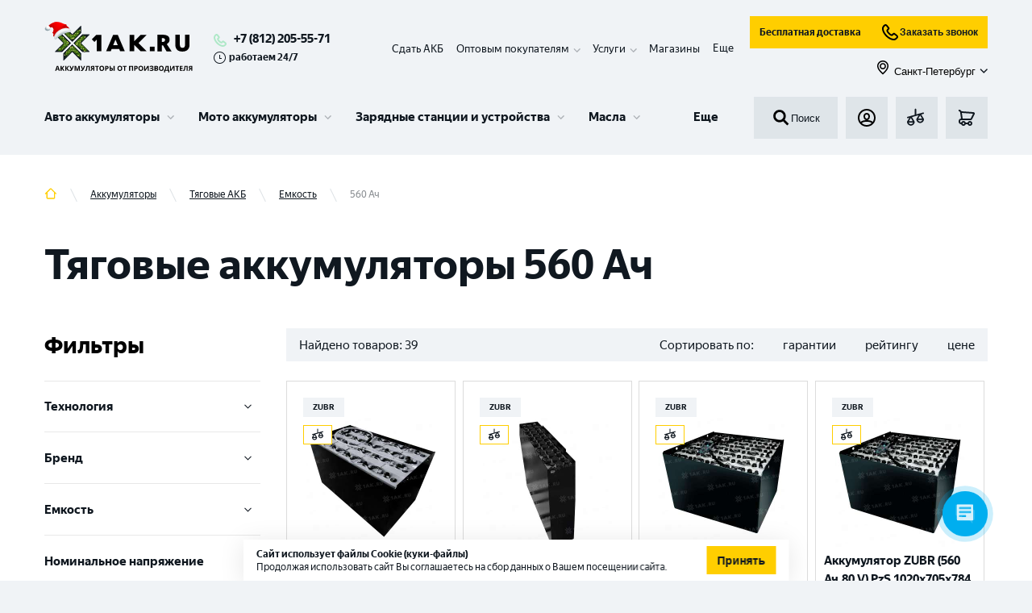

--- FILE ---
content_type: text/html; charset=utf-8
request_url: https://1ak.ru/akkumulyatory/tyagovye-akb/emkost/560-ah
body_size: 58023
content:
<!DOCTYPE html><html lang="ru"><head><script>(function(w,d,s,l,i){w[l]=w[l]||[];w[l].push({'gtm.start': new Date().getTime(),event:'gtm.js'});var f=d.getElementsByTagName(s)[0], j=d.createElement(s),dl=l!='dataLayer'?'&l='+l:'';j.async=true;j.src= 'https://www.googletagmanager.com/gtm.js?id='+i+dl;f.parentNode.insertBefore(j,f); })(window,document,'script','dataLayer','GTM-KKSFLPR');</script><meta http-equiv="X-UA-Compatible" content="IE=edge"/><link rel="apple-touch-icon" sizes="180x180" href="/img/apple-touch-icon.png"/><link rel="icon" type="image/png" sizes="32x32" href="/img/favicon-32x32.png"/><link rel="icon" type="image/png" sizes="16x16" href="/img/favicon-16x16.png"/><meta name="theme-color" content="#317EFB"/><script type="text/javascript">var js=document.createElement("script");js.async = true;js.src="https://pro.aktivator.top/widget/js/widget.js?"+Date.now();document.getElementsByTagName("head")[0].appendChild(js);</script><style>.bx-touch .b24-widget-button-popup-image {display: none !important;}</style><meta name="viewport" content="width=device-width"/><meta charSet="utf-8"/><script type="application/ld+json">{"@context":"http:\/\/schema.org","@type":"Product","name":"\u0422\u044f\u0433\u043e\u0432\u044b\u0435 \u0430\u043a\u043a\u0443\u043c\u0443\u043b\u044f\u0442\u043e\u0440\u044b 560 \u0410\u0447","offers":{"@type":"AggregateOffer","highPrice":null,"lowPrice":null,"offerCount":39,"priceCurrency":"RUB"}}</script><title>Тяговые аккумуляторы 560 Ач | 1AK.RU - купить с доставкой по Санкт-Петербургу</title><meta name="robots" content="index,follow"/><meta name="googlebot" content="index,follow"/><meta name="description" content="Тяговые аккумуляторы 560 Ач купить по выгодной цене. Быстрая бесплатная доставка в пределах КАД по СПБ от интернет-магазина 1AK.RU. Более 50 моделей тяговых батарей в наличии от производителей. Принимаем старые аккумуляторы в зачет!"/><meta property="og:title" content="Тяговые аккумуляторы 560 Ач | 1AK.RU - купить с доставкой по Санкт-Петербургу"/><meta property="og:description" content="Тяговые аккумуляторы 560 Ач купить по выгодной цене. Быстрая бесплатная доставка в пределах КАД по СПБ от интернет-магазина 1AK.RU. Более 50 моделей тяговых батарей в наличии от производителей. Принимаем старые аккумуляторы в зачет!"/><meta property="og:url" content="https://1ak.ru/akkumulyatory/tyagovye-akb/emkost/560-ah"/><meta property="og:type" content="website"/><meta property="og:image" content="https://1ak.ru/img/no-image.jpg"/><link rel="canonical" href="https://1ak.ru/akkumulyatory/tyagovye-akb/emkost/560-ah"/><meta name="next-head-count" content="13"/><link rel="preload" href="/_next/static/css/fc40f0d4461231512540.css" as="style"/><link rel="stylesheet" href="/_next/static/css/fc40f0d4461231512540.css" data-n-g=""/><noscript data-n-css=""></noscript><script defer="" nomodule="" src="/_next/static/chunks/polyfills-381dbb3c33243b4920e6.js"></script><script defer="" src="/_next/static/chunks/5675-079c303cf259be7d3a2c.js"></script><script defer="" src="/_next/static/chunks/4449.7f571c67b522e50fba19.js"></script><script defer="" src="/_next/static/chunks/1655-68c646ba6d9cffa0c7ea.js"></script><script defer="" src="/_next/static/chunks/6066-f8a20080ca9112fd11b9.js"></script><script defer="" src="/_next/static/chunks/8648-25df25b20a538d5e9f30.js"></script><script defer="" src="/_next/static/chunks/6744.5a190f020a58d600e598.js"></script><script defer="" src="/_next/static/chunks/4454.e9198a4838d158e62c2c.js"></script><script defer="" src="/_next/static/chunks/7587.9d32a113f6ffe9c2d0d3.js"></script><script defer="" src="/_next/static/chunks/3017.83be57bbf7ab4527ef1c.js"></script><script defer="" src="/_next/static/chunks/9690.523b3ee44b5ae93c6b13.js"></script><script src="/_next/static/chunks/webpack-2e48fb1fafb56fa75192.js" defer=""></script><script src="/_next/static/chunks/framework-b9264fda0650d5c21b0e.js" defer=""></script><script src="/_next/static/chunks/main-68c4698afcf4cb5f4085.js" defer=""></script><script src="/_next/static/chunks/pages/_app-7a77158f82ba6c949550.js" defer=""></script><script src="/_next/static/chunks/commons-f870995d5ac97d2cf66d.js" defer=""></script><script src="/_next/static/chunks/pages/%5B...slug%5D-c68093e7d0f149638475.js" defer=""></script><script src="/_next/static/fMWGSs8KBTlTJbrkB4_ki/_buildManifest.js" defer=""></script><script src="/_next/static/fMWGSs8KBTlTJbrkB4_ki/_ssgManifest.js" defer=""></script></head><body><aktiv-fortune id="1973"></aktiv-fortune><noscript><iframe src="https://www.googletagmanager.com/ns.html?id=GTM-KKSFLPR" height="0" width="0" style="display:none;visibility:hidden"></iframe></noscript><div id="__next"><section class="top" id="top"><div class="fixed-panel"><div class="container"><div class="working_hour mobile"><svg role="img"><use xlink:href="/img/sprite.svg#time"></use></svg>работаем 24/7</div><header class="header"><div class="header__line-1"><div class="header__line-left"><div class="header__logo"><a class="logo__link" href="/"><img class="logo" src="/img/logo_new_year_2.svg" alt="1ak.ru лого" title="1ak.ru"/></a></div><div class="header__phones"><div class="header__phones-body"><a class="header_phone" href="tel:+78122055571">+7 (812) 205-55-71</a></div><div class="working_hour descktop"><svg role="img"><use xlink:href="/img/sprite.svg#time"></use></svg>работаем 24/7</div></div></div><div class="header__mobile-block"><div class="header__basket"><a class="button-basket btn" href="/basket"><div style="display:inline-block;max-width:100%;overflow:hidden;position:relative;box-sizing:border-box;margin:0"><div style="box-sizing:border-box;display:block;max-width:100%"><img style="max-width:100%;display:block;margin:0;border:none;padding:0" alt="" aria-hidden="true" role="presentation" src="[data-uri]"/></div><noscript><img alt="basket" srcSet="/_next/image?url=%2F_next%2Fstatic%2Fimage%2Fassets%2Fimg%2Fbasket.93e0ebdfe23c4f1456f3e8d33f947cfb.svg&amp;w=32&amp;q=75 1x, /_next/image?url=%2F_next%2Fstatic%2Fimage%2Fassets%2Fimg%2Fbasket.93e0ebdfe23c4f1456f3e8d33f947cfb.svg&amp;w=48&amp;q=75 2x" src="/_next/image?url=%2F_next%2Fstatic%2Fimage%2Fassets%2Fimg%2Fbasket.93e0ebdfe23c4f1456f3e8d33f947cfb.svg&amp;w=48&amp;q=75" decoding="async" style="position:absolute;top:0;left:0;bottom:0;right:0;box-sizing:border-box;padding:0;border:none;margin:auto;display:block;width:0;height:0;min-width:100%;max-width:100%;min-height:100%;max-height:100%"/></noscript><img alt="basket" src="[data-uri]" decoding="async" style="position:absolute;top:0;left:0;bottom:0;right:0;box-sizing:border-box;padding:0;border:none;margin:auto;display:block;width:0;height:0;min-width:100%;max-width:100%;min-height:100%;max-height:100%"/></div></a></div><div class="header__mobile-menu"><button class="button-menu btn" id="menu-burger-btn"><div style="display:inline-block;max-width:100%;overflow:hidden;position:relative;box-sizing:border-box;margin:0"><div style="box-sizing:border-box;display:block;max-width:100%"><img style="max-width:100%;display:block;margin:0;border:none;padding:0" alt="" aria-hidden="true" role="presentation" src="[data-uri]"/></div><noscript><img alt="menu_toggle" srcSet="/_next/image?url=%2F_next%2Fstatic%2Fimage%2Fassets%2Fimg%2Fmenu_toggle.dbaa2e3adb59dd17a4c2476d47bafa71.svg&amp;w=32&amp;q=75 1x, /_next/image?url=%2F_next%2Fstatic%2Fimage%2Fassets%2Fimg%2Fmenu_toggle.dbaa2e3adb59dd17a4c2476d47bafa71.svg&amp;w=48&amp;q=75 2x" src="/_next/image?url=%2F_next%2Fstatic%2Fimage%2Fassets%2Fimg%2Fmenu_toggle.dbaa2e3adb59dd17a4c2476d47bafa71.svg&amp;w=48&amp;q=75" decoding="async" style="position:absolute;top:0;left:0;bottom:0;right:0;box-sizing:border-box;padding:0;border:none;margin:auto;display:block;width:0;height:0;min-width:100%;max-width:100%;min-height:100%;max-height:100%"/></noscript><img alt="menu_toggle" src="[data-uri]" decoding="async" style="position:absolute;top:0;left:0;bottom:0;right:0;box-sizing:border-box;padding:0;border:none;margin:auto;display:block;width:0;height:0;min-width:100%;max-width:100%;min-height:100%;max-height:100%"/></div></button></div></div><div class="header__line-right"><div class="header-panel__fixed-container"><ul class="header__submenu" itemscope="" itemType="https://schema.org/SiteNavigationElement"><li itemProp="about" itemscope="" itemType="https://schema.org/ItemList" class="header__submenu__item"><meta itemProp="name" content="Сдать АКБ"/><a itemProp="url" href="/tradein">Сдать АКБ</a></li><li itemProp="about" itemscope="" itemType="https://schema.org/ItemList" class="header__submenu__item has-children"><meta itemProp="name" content="Оптовым покупателям"/><span itemProp="name">Оптовым покупателям</span><div class="submenu-children"><ul><li itemProp="itemListElement" itemscope="" itemType="https://schema.org/ItemList"><meta itemProp="name" content="Торговым компаниям"/><a itemProp="url" href="/opt">Торговым компаниям</a></li><li itemProp="itemListElement" itemscope="" itemType="https://schema.org/ItemList"><meta itemProp="name" content="Промышленные АКБ "/><a itemProp="url" href="/prom-akb">Промышленные АКБ </a></li></ul></div></li><li itemProp="about" itemscope="" itemType="https://schema.org/ItemList" class="header__submenu__item has-children"><span itemProp="name">Услуги</span><div class="submenu-children"><ul><li itemProp="itemListElement" itemscope="" itemType="https://schema.org/ItemList"><meta itemProp="name" content="Установка аккумулятора"/><a itemProp="url" href="/services/ustanovka-akkumulyatora">Установка аккумулятора</a></li><li itemProp="itemListElement" itemscope="" itemType="https://schema.org/ItemList"><meta itemProp="name" content="Диагностика аккумулятора"/><a itemProp="url" href="/services/diagnostika-akkumulyatora">Диагностика аккумулятора</a></li><li itemProp="itemListElement" itemscope="" itemType="https://schema.org/ItemList"><meta itemProp="name" content="Собственная Li-ion мастерская в г. Санкт – Петербург"/><a itemProp="url" href="/services/sobstvennaya-li-ion-masterskaya-v-g-sankt-peterburg">Собственная Li-ion мастерская в г. Санкт – Петербург</a></li><li itemProp="itemListElement" itemscope="" itemType="https://schema.org/ItemList"><meta itemProp="name" content="Ремонт аккумуляторов для электровелосипедов и самокатов"/><a itemProp="url" href="/services/remont-akkumulyatorov-dlya-elektrovelosipedov-i-samokatov">Ремонт аккумуляторов для электровелосипедов и самокатов</a></li><li itemProp="itemListElement" itemscope="" itemType="https://schema.org/ItemList"><meta itemProp="name" content="Ремонт и восстановление Li-ion аккумуляторов"/><a itemProp="url" href="/services/remont-i-vosstanovlenie-litij-ionnyh-akkumulyatorov">Ремонт и восстановление Li-ion аккумуляторов</a></li><li itemProp="itemListElement" itemscope="" itemType="https://schema.org/ItemList"><meta itemProp="name" content="Сборка литий-ионных аккумуляторов"/><a itemProp="url" href="/services/sborka-litij-ionnyh-akkumulyatorov">Сборка литий-ионных аккумуляторов</a></li><li itemProp="itemListElement" itemscope="" itemType="https://schema.org/ItemList"><meta itemProp="name" content="Ремонт и восстановление тяговых аккумуляторов"/><a itemProp="url" href="/services/remont-i-vosstanovlenie-tyagovyh-akkumulyatorov">Ремонт и восстановление тяговых аккумуляторов</a></li><li itemProp="itemListElement" itemscope="" itemType="https://schema.org/ItemList"><meta itemProp="name" content="Ремонт аккумуляторов для электроинструмента"/><a itemProp="url" href="/services/remont-akkumulyatorov-dlya-elektroinstrumenta">Ремонт аккумуляторов для электроинструмента</a></li><li itemProp="itemListElement" itemscope="" itemType="https://schema.org/ItemList"><meta itemProp="name" content="Ремонт аккумулятора пылесоса"/><a itemProp="url" href="/services/remont-akkumulyatora-pylesosa">Ремонт аккумулятора пылесоса</a></li><li itemProp="itemListElement" itemscope="" itemType="https://schema.org/ItemList"><meta itemProp="name" content="Все услуги"/><a itemProp="url" class="more" href="/services">Все услуги</a></li></ul></div></li><li itemProp="about" itemscope="" itemType="https://schema.org/ItemList" class="header__submenu__item"><meta itemProp="name" content="Контакты"/><a itemProp="url" href="/contacts">Магазины</a></li><li itemProp="about" itemscope="" itemType="https://schema.org/ItemList" class="header__submenu__item hide"><meta itemProp="name" content="Клиентам"/><a itemProp="url" href="/faq">Клиентам</a></li><li itemProp="about" itemscope="" itemType="https://schema.org/ItemList" class="header__submenu__item hide"><meta itemProp="name" content="Доставка и оплата"/><a itemProp="url" href="/delivery">Доставка и оплата</a></li><li class="more expanded">Еще</li></ul><div class="header-panel__fixed"><div class="header__search"><button class="search-form__submit"><div style="display:inline-block;max-width:100%;overflow:hidden;position:relative;box-sizing:border-box;margin:0"><div style="box-sizing:border-box;display:block;max-width:100%"><img style="max-width:100%;display:block;margin:0;border:none;padding:0" alt="" aria-hidden="true" role="presentation" src="[data-uri]"/></div><noscript><img alt="search" srcSet="/_next/image?url=%2F_next%2Fstatic%2Fimage%2Fassets%2Fimg%2Fsearch.8e66d113002d3c9ffbd764d8689ab156.svg&amp;w=32&amp;q=75 1x, /_next/image?url=%2F_next%2Fstatic%2Fimage%2Fassets%2Fimg%2Fsearch.8e66d113002d3c9ffbd764d8689ab156.svg&amp;w=48&amp;q=75 2x" src="/_next/image?url=%2F_next%2Fstatic%2Fimage%2Fassets%2Fimg%2Fsearch.8e66d113002d3c9ffbd764d8689ab156.svg&amp;w=48&amp;q=75" decoding="async" style="position:absolute;top:0;left:0;bottom:0;right:0;box-sizing:border-box;padding:0;border:none;margin:auto;display:block;width:0;height:0;min-width:100%;max-width:100%;min-height:100%;max-height:100%"/></noscript><img alt="search" src="[data-uri]" decoding="async" style="position:absolute;top:0;left:0;bottom:0;right:0;box-sizing:border-box;padding:0;border:none;margin:auto;display:block;width:0;height:0;min-width:100%;max-width:100%;min-height:100%;max-height:100%"/></div>Поиск</button></div><div class="header__line-2-group subheader-buttons"><div class="header__login"><button class="button-login btn show-modal"><div style="display:inline-block;max-width:100%;overflow:hidden;position:relative;box-sizing:border-box;margin:0"><div style="box-sizing:border-box;display:block;max-width:100%"><img style="max-width:100%;display:block;margin:0;border:none;padding:0" alt="" aria-hidden="true" role="presentation" src="[data-uri]"/></div><noscript><img alt="login" srcSet="/_next/image?url=%2F_next%2Fstatic%2Fimage%2Fassets%2Fimg%2Flogin.e8a2279560f10b32cd189feb5cef64b6.svg&amp;w=32&amp;q=75 1x, /_next/image?url=%2F_next%2Fstatic%2Fimage%2Fassets%2Fimg%2Flogin.e8a2279560f10b32cd189feb5cef64b6.svg&amp;w=48&amp;q=75 2x" src="/_next/image?url=%2F_next%2Fstatic%2Fimage%2Fassets%2Fimg%2Flogin.e8a2279560f10b32cd189feb5cef64b6.svg&amp;w=48&amp;q=75" decoding="async" style="position:absolute;top:0;left:0;bottom:0;right:0;box-sizing:border-box;padding:0;border:none;margin:auto;display:block;width:0;height:0;min-width:100%;max-width:100%;min-height:100%;max-height:100%"/></noscript><img alt="login" src="[data-uri]" decoding="async" style="position:absolute;top:0;left:0;bottom:0;right:0;box-sizing:border-box;padding:0;border:none;margin:auto;display:block;width:0;height:0;min-width:100%;max-width:100%;min-height:100%;max-height:100%"/></div></button></div><div class="header__fav"><a class="button-fav btn" href="/compare"><div style="display:inline-block;max-width:100%;overflow:hidden;position:relative;box-sizing:border-box;margin:0"><div style="box-sizing:border-box;display:block;max-width:100%"><img style="max-width:100%;display:block;margin:0;border:none;padding:0" alt="" aria-hidden="true" role="presentation" src="[data-uri]"/></div><noscript><img alt="compare" srcSet="/_next/image?url=%2F_next%2Fstatic%2Fimage%2Fassets%2Fimg%2Fcompare.a946ac8f5b6b39eccb64aa74af783356.svg&amp;w=32&amp;q=75 1x, /_next/image?url=%2F_next%2Fstatic%2Fimage%2Fassets%2Fimg%2Fcompare.a946ac8f5b6b39eccb64aa74af783356.svg&amp;w=48&amp;q=75 2x" src="/_next/image?url=%2F_next%2Fstatic%2Fimage%2Fassets%2Fimg%2Fcompare.a946ac8f5b6b39eccb64aa74af783356.svg&amp;w=48&amp;q=75" decoding="async" style="position:absolute;top:0;left:0;bottom:0;right:0;box-sizing:border-box;padding:0;border:none;margin:auto;display:block;width:0;height:0;min-width:100%;max-width:100%;min-height:100%;max-height:100%"/></noscript><img alt="compare" src="[data-uri]" decoding="async" style="position:absolute;top:0;left:0;bottom:0;right:0;box-sizing:border-box;padding:0;border:none;margin:auto;display:block;width:0;height:0;min-width:100%;max-width:100%;min-height:100%;max-height:100%"/></div></a></div><div class="header__basket"><a class="button-basket btn" href="/basket"><div style="display:inline-block;max-width:100%;overflow:hidden;position:relative;box-sizing:border-box;margin:0"><div style="box-sizing:border-box;display:block;max-width:100%"><img style="max-width:100%;display:block;margin:0;border:none;padding:0" alt="" aria-hidden="true" role="presentation" src="[data-uri]"/></div><noscript><img alt="basket" srcSet="/_next/image?url=%2F_next%2Fstatic%2Fimage%2Fassets%2Fimg%2Fbasket.93e0ebdfe23c4f1456f3e8d33f947cfb.svg&amp;w=32&amp;q=75 1x, /_next/image?url=%2F_next%2Fstatic%2Fimage%2Fassets%2Fimg%2Fbasket.93e0ebdfe23c4f1456f3e8d33f947cfb.svg&amp;w=48&amp;q=75 2x" src="/_next/image?url=%2F_next%2Fstatic%2Fimage%2Fassets%2Fimg%2Fbasket.93e0ebdfe23c4f1456f3e8d33f947cfb.svg&amp;w=48&amp;q=75" decoding="async" style="position:absolute;top:0;left:0;bottom:0;right:0;box-sizing:border-box;padding:0;border:none;margin:auto;display:block;width:0;height:0;min-width:100%;max-width:100%;min-height:100%;max-height:100%"/></noscript><img alt="basket" src="[data-uri]" decoding="async" style="position:absolute;top:0;left:0;bottom:0;right:0;box-sizing:border-box;padding:0;border:none;margin:auto;display:block;width:0;height:0;min-width:100%;max-width:100%;min-height:100%;max-height:100%"/></div></a></div></div></div></div><div class="d-flex flex-column"><div class="d-flex flex-row mb-10 header__subbutons"><a class="button button--business" href="/dostavka-akkumulyatorov">Бесплатная доставка</a><button class="button button--business"><div style="display:inline-block;max-width:100%;overflow:hidden;position:relative;box-sizing:border-box;margin:0"><div style="box-sizing:border-box;display:block;max-width:100%"><img style="max-width:100%;display:block;margin:0;border:none;padding:0" alt="" aria-hidden="true" role="presentation" src="[data-uri]"/></div><noscript><img alt="callphone" srcSet="/_next/image?url=%2F_next%2Fstatic%2Fimage%2Fassets%2Fimg%2Fcallphone.04f997070a4797561fd661a372cf17b4.svg&amp;w=32&amp;q=75 1x, /_next/image?url=%2F_next%2Fstatic%2Fimage%2Fassets%2Fimg%2Fcallphone.04f997070a4797561fd661a372cf17b4.svg&amp;w=48&amp;q=75 2x" src="/_next/image?url=%2F_next%2Fstatic%2Fimage%2Fassets%2Fimg%2Fcallphone.04f997070a4797561fd661a372cf17b4.svg&amp;w=48&amp;q=75" decoding="async" style="position:absolute;top:0;left:0;bottom:0;right:0;box-sizing:border-box;padding:0;border:none;margin:auto;display:block;width:0;height:0;min-width:100%;max-width:100%;min-height:100%;max-height:100%"/></noscript><img alt="callphone" src="[data-uri]" decoding="async" style="position:absolute;top:0;left:0;bottom:0;right:0;box-sizing:border-box;padding:0;border:none;margin:auto;display:block;width:0;height:0;min-width:100%;max-width:100%;min-height:100%;max-height:100%"/></div>Заказать звонок</button></div><button class="button button--link ms-auto"><span class="button__prefix"><div style="display:inline-block;max-width:100%;overflow:hidden;position:relative;box-sizing:border-box;margin:0"><div style="box-sizing:border-box;display:block;max-width:100%"><img style="max-width:100%;display:block;margin:0;border:none;padding:0" alt="" aria-hidden="true" role="presentation" src="[data-uri]"/></div><noscript><img alt="map" srcSet="/_next/image?url=%2F_next%2Fstatic%2Fimage%2Fassets%2Fimg%2Fmap.7a1ccb37f377f3312b5b97c13d80166c.svg&amp;w=32&amp;q=75 1x, /_next/image?url=%2F_next%2Fstatic%2Fimage%2Fassets%2Fimg%2Fmap.7a1ccb37f377f3312b5b97c13d80166c.svg&amp;w=48&amp;q=75 2x" src="/_next/image?url=%2F_next%2Fstatic%2Fimage%2Fassets%2Fimg%2Fmap.7a1ccb37f377f3312b5b97c13d80166c.svg&amp;w=48&amp;q=75" decoding="async" style="position:absolute;top:0;left:0;bottom:0;right:0;box-sizing:border-box;padding:0;border:none;margin:auto;display:block;width:0;height:0;min-width:100%;max-width:100%;min-height:100%;max-height:100%" class="button__icon button__icon--s-18"/></noscript><img alt="map" src="[data-uri]" decoding="async" class="button__icon button__icon--s-18" style="position:absolute;top:0;left:0;bottom:0;right:0;box-sizing:border-box;padding:0;border:none;margin:auto;display:block;width:0;height:0;min-width:100%;max-width:100%;min-height:100%;max-height:100%"/></div></span><span class="button__text">Санкт-Петербург</span><span class="button__suffix"><svg role="img" class="button__icon button__icon--s-10"><use xlink:href="/img/sprite.svg#menu-children"></use></svg></span></button></div></div></div><div class="header__line-2"><div class="menu-wrapper"><div id="partial-container"><nav id="menu-v3" class="menu-v3"><ul class="menu-v3-lvl-1-list"><li class="menu-v3-lvl-1-item menu-v3-lvl-1-item--has-children menu-v3-lvl-1-list__item menu-v3-lvl-1-item--first"><a href="/akkumulyatory/dlya-legkovyh-avtotomobiley" data-content="#panel-21" class="menu-v3-lvl-1-item__link">Авто аккумуляторы</a><div class="menu-v3-dropdown menu-v3-lvl-1-item__dropdown"><div class="menu-v3-dropdown__wrapper"><div id="panel-21" class="menu-v3-panel-navigation"><ul class="menu-v3-panel-navigation__list"><li class="menu-v3-panel-navigation-item menu-v3-panel-navigation-item--active"><a href="/akkumulyatory/dlya-legkovyh-avtotomobiley" data-content="#panel-22" class="menu-v3-btn menu-v3-btn--navigation">Аккумуляторы для легковых авто</a></li><li class="menu-v3-panel-navigation-item"><a href="/akkumulyatory/dlya-gruzovyh-avtomobiley" data-content="#panel-35" class="menu-v3-btn menu-v3-btn--navigation">Аккумуляторы для грузовых авто</a></li><li class="menu-v3-panel-navigation-item"><a href="/akkumulyatory/dlya-lodok-i-katerov" data-content="#panel-36" class="menu-v3-btn menu-v3-btn--navigation">Аккумуляторы для лодок и катеров</a></li><li class="menu-v3-panel-navigation-item"><a href="/akkumulyatory/tyagovye-akb" data-content="#panel-63" class="menu-v3-btn menu-v3-btn--navigation">Тяговые АКБ</a></li><li class="menu-v3-panel-navigation-item"><a href="/akkumulyatory/dlya-legkovyh-avtotomobiley" data-content="#panel-99" class="menu-v3-btn menu-v3-btn--navigation">Все Авто аккумуляторы</a></li></ul></div><div id="panel-22" class="menu-v3-panel-content menu-v3-panel-content--active"><div class="menu-v3-panel-content-lvl-1-item"><div class="menu-v3-panel-content-lvl-1-item__title">По бренду <a href="/akkumulyatory/dlya-legkovyh-avtotomobiley/brend" class="menu-v3-btn menu-v3-btn--link-strong menu-v3-panel-content-lvl-1-item__title-btn">Все</a></div><ul class="menu-v3-panel-content-lvl-1-item__list"><li class="menu-v3-panel-content-lvl-2-item menu-v3-panel-content-lvl-1-item__item"><a href="/akkumulyatory/dlya-legkovyh-avtotomobiley/brend/zubr-2" class="menu-v3-btn menu-v3-btn--content">ZUBR</a></li><li class="menu-v3-panel-content-lvl-2-item menu-v3-panel-content-lvl-1-item__item"><a href="/akkumulyatory/dlya-legkovyh-avtotomobiley/brend/volat" class="menu-v3-btn menu-v3-btn--content">VOLAT</a></li><li class="menu-v3-panel-content-lvl-2-item menu-v3-panel-content-lvl-1-item__item"><a href="/akkumulyatory/dlya-legkovyh-avtotomobiley/brend/atlant" class="menu-v3-btn menu-v3-btn--content">ATLANT</a></li><li class="menu-v3-panel-content-lvl-2-item menu-v3-panel-content-lvl-1-item__item"><a href="/akkumulyatory/dlya-legkovyh-avtotomobiley/brend/forse" class="menu-v3-btn menu-v3-btn--content">FORSE</a></li><li class="menu-v3-panel-content-lvl-2-item menu-v3-panel-content-lvl-1-item__item"><a href="/akkumulyatory/dlya-legkovyh-avtotomobiley/brend/master-batteries" class="menu-v3-btn menu-v3-btn--content">MASTER BATTERIES</a></li><li class="menu-v3-panel-content-lvl-2-item menu-v3-panel-content-lvl-1-item__item"><a href="/akkumulyatory/dlya-legkovyh-avtotomobiley/brend/akom" class="menu-v3-btn menu-v3-btn--content">АКОМ</a></li><li class="menu-v3-panel-content-lvl-2-item menu-v3-panel-content-lvl-1-item__item"><a href="/akkumulyatory/dlya-legkovyh-avtotomobiley/brend/topla" class="menu-v3-btn menu-v3-btn--content">TOPLA</a></li><li class="menu-v3-panel-content-lvl-2-item menu-v3-panel-content-lvl-1-item__item"><a href="/akkumulyatory/dlya-legkovyh-avtotomobiley/brend/varta" class="menu-v3-btn menu-v3-btn--content">VARTA</a></li><li class="menu-v3-panel-content-lvl-2-item menu-v3-panel-content-lvl-1-item__item"><a href="/akkumulyatory/dlya-legkovyh-avtotomobiley/brend/eurostart-2" class="menu-v3-btn menu-v3-btn--content">EUROSTART</a></li><li class="menu-v3-panel-content-lvl-2-item menu-v3-panel-content-lvl-1-item__item"><a href="/akkumulyatory/dlya-legkovyh-avtotomobiley/brend/specbat" class="menu-v3-btn menu-v3-btn--content">SPECBAT</a></li><li class="menu-v3-panel-content-lvl-2-item menu-v3-panel-content-lvl-1-item__item"><a href="/akkumulyatory/dlya-legkovyh-avtotomobiley/brend/minsu" class="menu-v3-btn menu-v3-btn--content">MINSU</a></li><li class="menu-v3-panel-content-lvl-2-item menu-v3-panel-content-lvl-1-item__item"><a href="/akkumulyatory/dlya-legkovyh-avtotomobiley/brend/enrun" class="menu-v3-btn menu-v3-btn--content">ENRUN</a></li></ul></div><div class="menu-v3-panel-content-lvl-1-item"><div class="menu-v3-panel-content-lvl-1-item__title">По емкости <a href="/akkumulyatory/dlya-legkovyh-avtotomobiley/emkost" class="menu-v3-btn menu-v3-btn--link-strong menu-v3-panel-content-lvl-1-item__title-btn">Все</a></div><ul class="menu-v3-panel-content-lvl-1-item__list"><li class="menu-v3-panel-content-lvl-2-item menu-v3-panel-content-lvl-1-item__item"><a href="/akkumulyatory/dlya-legkovyh-avtotomobiley/emkost/48-ah" class="menu-v3-btn menu-v3-btn--content">48 Ач</a></li><li class="menu-v3-panel-content-lvl-2-item menu-v3-panel-content-lvl-1-item__item"><a href="/akkumulyatory/dlya-legkovyh-avtotomobiley/emkost/50-ah" class="menu-v3-btn menu-v3-btn--content">50 Ач</a></li><li class="menu-v3-panel-content-lvl-2-item menu-v3-panel-content-lvl-1-item__item"><a href="/akkumulyatory/dlya-legkovyh-avtotomobiley/emkost/55-ah" class="menu-v3-btn menu-v3-btn--content">55 Ач</a></li><li class="menu-v3-panel-content-lvl-2-item menu-v3-panel-content-lvl-1-item__item"><a href="/akkumulyatory/dlya-legkovyh-avtotomobiley/emkost/60-ah" class="menu-v3-btn menu-v3-btn--content">60 Ач</a></li><li class="menu-v3-panel-content-lvl-2-item menu-v3-panel-content-lvl-1-item__item"><a href="/akkumulyatory/dlya-legkovyh-avtotomobiley/emkost/63-ah" class="menu-v3-btn menu-v3-btn--content">63 Ач</a></li><li class="menu-v3-panel-content-lvl-2-item menu-v3-panel-content-lvl-1-item__item"><a href="/akkumulyatory/dlya-legkovyh-avtotomobiley/emkost/65-ah" class="menu-v3-btn menu-v3-btn--content">65 Ач</a></li><li class="menu-v3-panel-content-lvl-2-item menu-v3-panel-content-lvl-1-item__item"><a href="/akkumulyatory/dlya-legkovyh-avtotomobiley/emkost/70-ah" class="menu-v3-btn menu-v3-btn--content">70 Ач</a></li><li class="menu-v3-panel-content-lvl-2-item menu-v3-panel-content-lvl-1-item__item"><a href="/akkumulyatory/dlya-legkovyh-avtotomobiley/emkost/75-ah" class="menu-v3-btn menu-v3-btn--content">75 Ач</a></li><li class="menu-v3-panel-content-lvl-2-item menu-v3-panel-content-lvl-1-item__item"><a href="/akkumulyatory/dlya-legkovyh-avtotomobiley/emkost/80-ah" class="menu-v3-btn menu-v3-btn--content">80 Ач</a></li><li class="menu-v3-panel-content-lvl-2-item menu-v3-panel-content-lvl-1-item__item"><a href="/akkumulyatory/dlya-legkovyh-avtotomobiley/emkost/90-ah" class="menu-v3-btn menu-v3-btn--content">90 Ач</a></li><li class="menu-v3-panel-content-lvl-2-item menu-v3-panel-content-lvl-1-item__item"><a href="/akkumulyatory/dlya-legkovyh-avtotomobiley/emkost/95-ah" class="menu-v3-btn menu-v3-btn--content">95 Ач</a></li><li class="menu-v3-panel-content-lvl-2-item menu-v3-panel-content-lvl-1-item__item"><a href="/akkumulyatory/dlya-legkovyh-avtotomobiley/emkost/100-ah" class="menu-v3-btn menu-v3-btn--content">100 Ач</a></li></ul></div><div class="menu-v3-panel-content-lvl-1-item"><div class="menu-v3-panel-content-lvl-1-item__title">По марке авто <a href="/akkumulyatory/dlya-legkovyh-avtotomobiley/mark" class="menu-v3-btn menu-v3-btn--link-strong menu-v3-panel-content-lvl-1-item__title-btn">Все</a></div><ul class="menu-v3-panel-content-lvl-1-item__list"><li class="menu-v3-panel-content-lvl-2-item menu-v3-panel-content-lvl-1-item__item"><a href="/akkumulyatory/dlya-legkovyh-avtotomobiley/mark/vw" class="menu-v3-btn menu-v3-btn--content">VW</a></li><li class="menu-v3-panel-content-lvl-2-item menu-v3-panel-content-lvl-1-item__item"><a href="/akkumulyatory/dlya-legkovyh-avtotomobiley/mark/lada" class="menu-v3-btn menu-v3-btn--content">LADA</a></li><li class="menu-v3-panel-content-lvl-2-item menu-v3-panel-content-lvl-1-item__item"><a href="/akkumulyatory/dlya-legkovyh-avtotomobiley/mark/nissan" class="menu-v3-btn menu-v3-btn--content">NISSAN</a></li><li class="menu-v3-panel-content-lvl-2-item menu-v3-panel-content-lvl-1-item__item"><a href="/akkumulyatory/dlya-legkovyh-avtotomobiley/mark/kia" class="menu-v3-btn menu-v3-btn--content">KIA</a></li><li class="menu-v3-panel-content-lvl-2-item menu-v3-panel-content-lvl-1-item__item"><a href="/akkumulyatory/dlya-legkovyh-avtotomobiley/mark/chevrolet" class="menu-v3-btn menu-v3-btn--content">CHEVROLET</a></li><li class="menu-v3-panel-content-lvl-2-item menu-v3-panel-content-lvl-1-item__item"><a href="/akkumulyatory/dlya-legkovyh-avtotomobiley/mark/opel" class="menu-v3-btn menu-v3-btn--content">OPEL</a></li><li class="menu-v3-panel-content-lvl-2-item menu-v3-panel-content-lvl-1-item__item"><a href="/akkumulyatory/dlya-legkovyh-avtotomobiley/mark/ford" class="menu-v3-btn menu-v3-btn--content">FORD</a></li><li class="menu-v3-panel-content-lvl-2-item menu-v3-panel-content-lvl-1-item__item"><a href="/akkumulyatory/dlya-legkovyh-avtotomobiley/mark/audi" class="menu-v3-btn menu-v3-btn--content">AUDI</a></li><li class="menu-v3-panel-content-lvl-2-item menu-v3-panel-content-lvl-1-item__item"><a href="/akkumulyatory/dlya-legkovyh-avtotomobiley/mark/renault" class="menu-v3-btn menu-v3-btn--content">RENAULT</a></li><li class="menu-v3-panel-content-lvl-2-item menu-v3-panel-content-lvl-1-item__item"><a href="/akkumulyatory/dlya-legkovyh-avtotomobiley/mark/peugeot" class="menu-v3-btn menu-v3-btn--content">PEUGEOT</a></li></ul></div></div><div id="panel-35" class="menu-v3-panel-content"><div class="menu-v3-panel-content-lvl-1-item"><div class="menu-v3-panel-content-lvl-1-item__title">По бренду <a href="/akkumulyatory/dlya-gruzovyh-avtomobiley/brend" class="menu-v3-btn menu-v3-btn--link-strong menu-v3-panel-content-lvl-1-item__title-btn">Все</a></div><ul class="menu-v3-panel-content-lvl-1-item__list"><li class="menu-v3-panel-content-lvl-2-item menu-v3-panel-content-lvl-1-item__item"><a href="/akkumulyatory/dlya-gruzovyh-avtomobiley/brend/zubr-2" class="menu-v3-btn menu-v3-btn--content">ZUBR</a></li><li class="menu-v3-panel-content-lvl-2-item menu-v3-panel-content-lvl-1-item__item"><a href="/akkumulyatory/dlya-gruzovyh-avtomobiley/brend/master-batteries" class="menu-v3-btn menu-v3-btn--content">MASTER BATTERIES</a></li><li class="menu-v3-panel-content-lvl-2-item menu-v3-panel-content-lvl-1-item__item"><a href="/akkumulyatory/dlya-gruzovyh-avtomobiley/brend/eurostart-2" class="menu-v3-btn menu-v3-btn--content">EUROSTART</a></li><li class="menu-v3-panel-content-lvl-2-item menu-v3-panel-content-lvl-1-item__item"><a href="/akkumulyatory/dlya-gruzovyh-avtomobiley/brend/ursa" class="menu-v3-btn menu-v3-btn--content">URSA</a></li><li class="menu-v3-panel-content-lvl-2-item menu-v3-panel-content-lvl-1-item__item"><a href="/akkumulyatory/dlya-gruzovyh-avtomobiley/brend/volat" class="menu-v3-btn menu-v3-btn--content">VOLAT</a></li><li class="menu-v3-panel-content-lvl-2-item menu-v3-panel-content-lvl-1-item__item"><a href="/akkumulyatory/dlya-gruzovyh-avtomobiley/brend/atlant" class="menu-v3-btn menu-v3-btn--content">ATLANT</a></li><li class="menu-v3-panel-content-lvl-2-item menu-v3-panel-content-lvl-1-item__item"><a href="/akkumulyatory/dlya-gruzovyh-avtomobiley/brend/zapusk" class="menu-v3-btn menu-v3-btn--content">ЗАПУСК</a></li><li class="menu-v3-panel-content-lvl-2-item menu-v3-panel-content-lvl-1-item__item"><a href="/akkumulyatory/dlya-gruzovyh-avtomobiley/brend/thomas" class="menu-v3-btn menu-v3-btn--content">THOMAS</a></li><li class="menu-v3-panel-content-lvl-2-item menu-v3-panel-content-lvl-1-item__item"><a href="/akkumulyatory/dlya-gruzovyh-avtomobiley/brend/tyumen" class="menu-v3-btn menu-v3-btn--content">ТЮМЕНЬ</a></li><li class="menu-v3-panel-content-lvl-2-item menu-v3-panel-content-lvl-1-item__item"><a href="/akkumulyatory/dlya-gruzovyh-avtomobiley/brend/varta" class="menu-v3-btn menu-v3-btn--content">VARTA</a></li><li class="menu-v3-panel-content-lvl-2-item menu-v3-panel-content-lvl-1-item__item"><a href="/akkumulyatory/dlya-gruzovyh-avtomobiley/brend/topla" class="menu-v3-btn menu-v3-btn--content">TOPLA</a></li><li class="menu-v3-panel-content-lvl-2-item menu-v3-panel-content-lvl-1-item__item"><a href="/akkumulyatory/dlya-gruzovyh-avtomobiley/brend/zap" class="menu-v3-btn menu-v3-btn--content">ZAP</a></li></ul></div><div class="menu-v3-panel-content-lvl-1-item"><div class="menu-v3-panel-content-lvl-1-item__title">По емкости <a href="/akkumulyatory/dlya-gruzovyh-avtomobiley/emkost" class="menu-v3-btn menu-v3-btn--link-strong menu-v3-panel-content-lvl-1-item__title-btn">Все</a></div><ul class="menu-v3-panel-content-lvl-1-item__list"><li class="menu-v3-panel-content-lvl-2-item menu-v3-panel-content-lvl-1-item__item"><a href="/akkumulyatory/dlya-gruzovyh-avtomobiley/emkost/95-ah" class="menu-v3-btn menu-v3-btn--content">95 Ач</a></li><li class="menu-v3-panel-content-lvl-2-item menu-v3-panel-content-lvl-1-item__item"><a href="/akkumulyatory/dlya-gruzovyh-avtomobiley/emkost/115-ah" class="menu-v3-btn menu-v3-btn--content">115 Ач</a></li><li class="menu-v3-panel-content-lvl-2-item menu-v3-panel-content-lvl-1-item__item"><a href="/akkumulyatory/dlya-gruzovyh-avtomobiley/emkost/120-ah" class="menu-v3-btn menu-v3-btn--content">120 Ач</a></li><li class="menu-v3-panel-content-lvl-2-item menu-v3-panel-content-lvl-1-item__item"><a href="/akkumulyatory/dlya-gruzovyh-avtomobiley/emkost/125-ah" class="menu-v3-btn menu-v3-btn--content">125 Ач</a></li><li class="menu-v3-panel-content-lvl-2-item menu-v3-panel-content-lvl-1-item__item"><a href="/akkumulyatory/dlya-gruzovyh-avtomobiley/emkost/140-ah" class="menu-v3-btn menu-v3-btn--content">140 Ач</a></li><li class="menu-v3-panel-content-lvl-2-item menu-v3-panel-content-lvl-1-item__item"><a href="/akkumulyatory/dlya-gruzovyh-avtomobiley/emkost/154-ah-2" class="menu-v3-btn menu-v3-btn--content">154 Ач</a></li><li class="menu-v3-panel-content-lvl-2-item menu-v3-panel-content-lvl-1-item__item"><a href="/akkumulyatory/dlya-gruzovyh-avtomobiley/emkost/190-ah-2" class="menu-v3-btn menu-v3-btn--content">190 Ач</a></li><li class="menu-v3-panel-content-lvl-2-item menu-v3-panel-content-lvl-1-item__item"><a href="/akkumulyatory/dlya-gruzovyh-avtomobiley/emkost/200-ah" class="menu-v3-btn menu-v3-btn--content">200 Ач</a></li><li class="menu-v3-panel-content-lvl-2-item menu-v3-panel-content-lvl-1-item__item"><a href="/akkumulyatory/dlya-gruzovyh-avtomobiley/emkost/225-ah" class="menu-v3-btn menu-v3-btn--content">225 Ач</a></li><li class="menu-v3-panel-content-lvl-2-item menu-v3-panel-content-lvl-1-item__item"><a href="/akkumulyatory/dlya-gruzovyh-avtomobiley/emkost/132-ah" class="menu-v3-btn menu-v3-btn--content">132 Ач</a></li><li class="menu-v3-panel-content-lvl-2-item menu-v3-panel-content-lvl-1-item__item"><a href="/akkumulyatory/dlya-gruzovyh-avtomobiley/emkost/135-ah" class="menu-v3-btn menu-v3-btn--content">135 Ач</a></li><li class="menu-v3-panel-content-lvl-2-item menu-v3-panel-content-lvl-1-item__item"><a href="/akkumulyatory/dlya-gruzovyh-avtomobiley/emkost/145-ah" class="menu-v3-btn menu-v3-btn--content">145 Ач</a></li></ul></div></div><div id="panel-36" class="menu-v3-panel-content"><div class="menu-v3-panel-content-lvl-1-item"><div class="menu-v3-panel-content-lvl-1-item__title">По бренду <a href="/akkumulyatory/dlya-lodok-i-katerov/brend" class="menu-v3-btn menu-v3-btn--link-strong menu-v3-panel-content-lvl-1-item__title-btn">Все</a></div><ul class="menu-v3-panel-content-lvl-1-item__list"><li class="menu-v3-panel-content-lvl-2-item menu-v3-panel-content-lvl-1-item__item"><a href="/akkumulyatory/dlya-lodok-i-katerov/brend/zubr-2" class="menu-v3-btn menu-v3-btn--content">ZUBR</a></li><li class="menu-v3-panel-content-lvl-2-item menu-v3-panel-content-lvl-1-item__item"><a href="/akkumulyatory/dlya-lodok-i-katerov/brend/volat" class="menu-v3-btn menu-v3-btn--content">VOLAT</a></li><li class="menu-v3-panel-content-lvl-2-item menu-v3-panel-content-lvl-1-item__item"><a href="/akkumulyatory/dlya-lodok-i-katerov/brend/enrun" class="menu-v3-btn menu-v3-btn--content">ENRUN</a></li><li class="menu-v3-panel-content-lvl-2-item menu-v3-panel-content-lvl-1-item__item"><a href="/akkumulyatory/dlya-lodok-i-katerov/brend/tab" class="menu-v3-btn menu-v3-btn--content">TAB</a></li><li class="menu-v3-panel-content-lvl-2-item menu-v3-panel-content-lvl-1-item__item"><a href="/akkumulyatory/dlya-lodok-i-katerov/brend/sebang" class="menu-v3-btn menu-v3-btn--content">SEBANG</a></li><li class="menu-v3-panel-content-lvl-2-item menu-v3-panel-content-lvl-1-item__item"><a href="/akkumulyatory/dlya-lodok-i-katerov/brend/siap" class="menu-v3-btn menu-v3-btn--content">SIAP</a></li></ul></div></div><div id="panel-63" class="menu-v3-panel-content"><div class="menu-v3-panel-content-lvl-1-item"><div class="menu-v3-panel-content-lvl-1-item__title">По бренду <a href="/akkumulyatory/tyagovye-akb/brend" class="menu-v3-btn menu-v3-btn--link-strong menu-v3-panel-content-lvl-1-item__title-btn">Все</a></div><ul class="menu-v3-panel-content-lvl-1-item__list"><li class="menu-v3-panel-content-lvl-2-item menu-v3-panel-content-lvl-1-item__item"><a href="/akkumulyatory/tyagovye-akb/brend/zubr-2" class="menu-v3-btn menu-v3-btn--content">ZUBR</a></li><li class="menu-v3-panel-content-lvl-2-item menu-v3-panel-content-lvl-1-item__item"><a href="/akkumulyatory/tyagovye-akb/brend/volat" class="menu-v3-btn menu-v3-btn--content">VOLAT</a></li><li class="menu-v3-panel-content-lvl-2-item menu-v3-panel-content-lvl-1-item__item"><a href="/akkumulyatory/tyagovye-akb/brend/tab" class="menu-v3-btn menu-v3-btn--content">TAB</a></li><li class="menu-v3-panel-content-lvl-2-item menu-v3-panel-content-lvl-1-item__item"><a href="/akkumulyatory/tyagovye-akb/brend/leoch" class="menu-v3-btn menu-v3-btn--content">LEOCH</a></li></ul></div><div class="menu-v3-panel-content-lvl-1-item"><div class="menu-v3-panel-content-lvl-1-item__title">По напряжению <a href="/akkumulyatory/tyagovye-akb/nominalnoe-napryazhenie" class="menu-v3-btn menu-v3-btn--link-strong menu-v3-panel-content-lvl-1-item__title-btn">Все</a></div><ul class="menu-v3-panel-content-lvl-1-item__list"><li class="menu-v3-panel-content-lvl-2-item menu-v3-panel-content-lvl-1-item__item"><a href="/akkumulyatory/tyagovye-akb/nominalnoe-napryazhenie/6-v" class="menu-v3-btn menu-v3-btn--content">6 V</a></li><li class="menu-v3-panel-content-lvl-2-item menu-v3-panel-content-lvl-1-item__item"><a href="/akkumulyatory/tyagovye-akb/nominalnoe-napryazhenie/12-v" class="menu-v3-btn menu-v3-btn--content">12 V</a></li><li class="menu-v3-panel-content-lvl-2-item menu-v3-panel-content-lvl-1-item__item"><a href="/akkumulyatory/tyagovye-akb/nominalnoe-napryazhenie/24-v" class="menu-v3-btn menu-v3-btn--content">24 V</a></li><li class="menu-v3-panel-content-lvl-2-item menu-v3-panel-content-lvl-1-item__item"><a href="/akkumulyatory/tyagovye-akb/nominalnoe-napryazhenie/36-v" class="menu-v3-btn menu-v3-btn--content">36 V</a></li><li class="menu-v3-panel-content-lvl-2-item menu-v3-panel-content-lvl-1-item__item"><a href="/akkumulyatory/tyagovye-akb/nominalnoe-napryazhenie/48-v" class="menu-v3-btn menu-v3-btn--content">48 V</a></li><li class="menu-v3-panel-content-lvl-2-item menu-v3-panel-content-lvl-1-item__item"><a href="/akkumulyatory/tyagovye-akb/nominalnoe-napryazhenie/72-v" class="menu-v3-btn menu-v3-btn--content">72 V</a></li><li class="menu-v3-panel-content-lvl-2-item menu-v3-panel-content-lvl-1-item__item"><a href="/akkumulyatory/tyagovye-akb/nominalnoe-napryazhenie/80-v" class="menu-v3-btn menu-v3-btn--content">80 V</a></li><li class="menu-v3-panel-content-lvl-2-item menu-v3-panel-content-lvl-1-item__item"><a href="/akkumulyatory/tyagovye-akb/nominalnoe-napryazhenie/2-v" class="menu-v3-btn menu-v3-btn--content">2 V</a></li></ul></div></div><div id="panel-99" class="menu-v3-panel-content"></div></div></div></li><li class="menu-v3-lvl-1-item menu-v3-lvl-1-item--has-children menu-v3-lvl-1-list__item"><a href="/akkumulyatory/dlya-motocikla" data-content="#panel-107" class="menu-v3-lvl-1-item__link">Мото аккумуляторы</a><div class="menu-v3-dropdown menu-v3-lvl-1-item__dropdown"><div class="menu-v3-dropdown__wrapper"><div id="panel-107" class="menu-v3-panel-navigation"><ul class="menu-v3-panel-navigation__list"><li class="menu-v3-panel-navigation-item menu-v3-panel-navigation-item--active"><a href="/akkumulyatory/dlya-motocikla/brend" data-content="#panel-37" class="menu-v3-btn menu-v3-btn--navigation">По бренду</a></li><li class="menu-v3-panel-navigation-item"><a href="/akkumulyatory/dlya-motocikla/tehnologiya" data-content="#panel-40" class="menu-v3-btn menu-v3-btn--navigation">По технологии</a></li><li class="menu-v3-panel-navigation-item"><a href="/akkumulyatory/dlya-motocikla/nominalnoe-napryazhenie" data-content="#panel-43" class="menu-v3-btn menu-v3-btn--navigation">По напряжению</a></li><li class="menu-v3-panel-navigation-item"><a href="/akkumulyatory/dlya-motocikla" data-content="#panel-100" class="menu-v3-btn menu-v3-btn--navigation">Все Мото аккумуляторы</a></li></ul></div><div id="panel-37" class="menu-v3-panel-content menu-v3-panel-content--active"><div class="menu-v3-panel-content-lvl-1-item"><div class="menu-v3-panel-content-lvl-1-item__title">По бренду </div><ul class="menu-v3-panel-content-lvl-1-item__list"><li class="menu-v3-panel-content-lvl-2-item menu-v3-panel-content-lvl-1-item__item"><a href="/akkumulyatory/dlya-motocikla/brend/volat" class="menu-v3-btn menu-v3-btn--content">VOLAT</a></li><li class="menu-v3-panel-content-lvl-2-item menu-v3-panel-content-lvl-1-item__item"><a href="/akkumulyatory/dlya-motocikla/brend/delta" class="menu-v3-btn menu-v3-btn--content">DELTA</a></li><li class="menu-v3-panel-content-lvl-2-item menu-v3-panel-content-lvl-1-item__item"><a href="/akkumulyatory/dlya-motocikla/brend/zubr-2" class="menu-v3-btn menu-v3-btn--content">ZUBR</a></li><li class="menu-v3-panel-content-lvl-2-item menu-v3-panel-content-lvl-1-item__item"><a href="/akkumulyatory/dlya-motocikla/brend/varta" class="menu-v3-btn menu-v3-btn--content">VARTA</a></li><li class="menu-v3-panel-content-lvl-2-item menu-v3-panel-content-lvl-1-item__item"><a href="/akkumulyatory/dlya-motocikla/brend/exide" class="menu-v3-btn menu-v3-btn--content">EXIDE</a></li><li class="menu-v3-panel-content-lvl-2-item menu-v3-panel-content-lvl-1-item__item"><a href="/akkumulyatory/dlya-motocikla/brend/enrun" class="menu-v3-btn menu-v3-btn--content">ENRUN</a></li><li class="menu-v3-panel-content-lvl-2-item menu-v3-panel-content-lvl-1-item__item"><a href="/akkumulyatory/dlya-motocikla/brend/prime-2" class="menu-v3-btn menu-v3-btn--content">PRIME</a></li><li class="menu-v3-panel-content-lvl-2-item menu-v3-panel-content-lvl-1-item__item"><a href="/akkumulyatory/dlya-motocikla/brend/uplus" class="menu-v3-btn menu-v3-btn--content">UPLUS</a></li><li class="menu-v3-panel-content-lvl-2-item menu-v3-panel-content-lvl-1-item__item"><a href="/akkumulyatory/dlya-motocikla/brend/moratti-4" class="menu-v3-btn menu-v3-btn--content">MORATTI</a></li></ul></div></div><div id="panel-40" class="menu-v3-panel-content"><div class="menu-v3-panel-content-lvl-1-item"><div class="menu-v3-panel-content-lvl-1-item__title">По технологии </div><ul class="menu-v3-panel-content-lvl-1-item__list"><li class="menu-v3-panel-content-lvl-2-item menu-v3-panel-content-lvl-1-item__item"><a href="/akkumulyatory/dlya-motocikla/tehnologiya/agm" class="menu-v3-btn menu-v3-btn--content">AGM</a></li><li class="menu-v3-panel-content-lvl-2-item menu-v3-panel-content-lvl-1-item__item"><a href="/akkumulyatory/dlya-motocikla/tehnologiya/gel" class="menu-v3-btn menu-v3-btn--content">GEL</a></li><li class="menu-v3-panel-content-lvl-2-item menu-v3-panel-content-lvl-1-item__item"><a href="/akkumulyatory/dlya-motocikla/tehnologiya/nano-gel" class="menu-v3-btn menu-v3-btn--content">NANO-GEL</a></li><li class="menu-v3-panel-content-lvl-2-item menu-v3-panel-content-lvl-1-item__item"><a href="/akkumulyatory/dlya-motocikla/tehnologiya/namaznye-polozhitelnye-plastiny-s-zhidkim-elektrolitom" class="menu-v3-btn menu-v3-btn--content">Pz</a></li></ul></div></div><div id="panel-43" class="menu-v3-panel-content"><div class="menu-v3-panel-content-lvl-1-item"><div class="menu-v3-panel-content-lvl-1-item__title">По напряжению </div><ul class="menu-v3-panel-content-lvl-1-item__list"><li class="menu-v3-panel-content-lvl-2-item menu-v3-panel-content-lvl-1-item__item"><a href="/akkumulyatory/dlya-motocikla/nominalnoe-napryazhenie/12-v" class="menu-v3-btn menu-v3-btn--content">12 V</a></li><li class="menu-v3-panel-content-lvl-2-item menu-v3-panel-content-lvl-1-item__item"><a href="/akkumulyatory/dlya-motocikla/nominalnoe-napryazhenie/6-v" class="menu-v3-btn menu-v3-btn--content">6 V</a></li></ul></div></div><div id="panel-100" class="menu-v3-panel-content"></div></div></div></li><li class="menu-v3-lvl-1-item menu-v3-lvl-1-item--has-children menu-v3-lvl-1-list__item"><a href="/zaryadnye-stancii-i-ustroystva" data-content="#panel-302" class="menu-v3-lvl-1-item__link">Зарядные станции и устройства</a><div class="menu-v3-dropdown menu-v3-lvl-1-item__dropdown"><div class="menu-v3-dropdown__wrapper"><div id="panel-302" class="menu-v3-panel-navigation"><ul class="menu-v3-panel-navigation__list"><li class="menu-v3-panel-navigation-item menu-v3-panel-navigation-item--active"><a href="/zaryadnye-stancii-i-ustroystva/zaryadnye-i-puskozaryadnye" data-content="#panel-304" class="menu-v3-btn menu-v3-btn--navigation">Зарядные и пускозарядные</a></li><li class="menu-v3-panel-navigation-item"><a href="/zaryadnye-stancii-i-ustroystva/portativnye-zaryadnye-stancii" data-content="#panel-306" class="menu-v3-btn menu-v3-btn--navigation">Портативные зарядные станции</a></li><li class="menu-v3-panel-navigation-item"><a href="/zaryadnye-stancii-i-ustroystva/zaryadnye-stancii-dlya-elektromobiley" data-content="#panel-308" class="menu-v3-btn menu-v3-btn--navigation">Зарядные станции для электромобилей</a></li><li class="menu-v3-panel-navigation-item"><a href="/zaryadnye-stancii-i-ustroystva/portativnye-solnechnye-stancii" data-content="#panel-311" class="menu-v3-btn menu-v3-btn--navigation">Портативные солнечные станции</a></li><li class="menu-v3-panel-navigation-item"><a href="/zaryadnye-stancii-i-ustroystva/solnechnye-paneli" data-content="#panel-313" class="menu-v3-btn menu-v3-btn--navigation">Солнечные панели</a></li><li class="menu-v3-panel-navigation-item"><a href="/zaryadnye-stancii-i-ustroystva/oborudovanie-dlya-solnechnyh-stanciy" data-content="#panel-316" class="menu-v3-btn menu-v3-btn--navigation">Оборудование для солнечных станций</a></li><li class="menu-v3-panel-navigation-item"><a href="/zaryadnye-stancii-i-ustroystva/solnechnye-stancii" data-content="#panel-319" class="menu-v3-btn menu-v3-btn--navigation">Солнечные станции</a></li><li class="menu-v3-panel-navigation-item"><a href="/zaryadnye-stancii-i-ustroystva/nagruzochnye-vilki" data-content="#panel-322" class="menu-v3-btn menu-v3-btn--navigation">Нагрузочные вилки</a></li><li class="menu-v3-panel-navigation-item"><a href="/zaryadnye-stancii-i-ustroystva" data-content="#panel-101" class="menu-v3-btn menu-v3-btn--navigation">Все Зарядные станции и устройства</a></li></ul></div><div id="panel-304" class="menu-v3-panel-content menu-v3-panel-content--active"><div class="menu-v3-panel-content-lvl-1-item"><div class="menu-v3-panel-content-lvl-1-item__title">По бренду </div><ul class="menu-v3-panel-content-lvl-1-item__list"><li class="menu-v3-panel-content-lvl-2-item menu-v3-panel-content-lvl-1-item__item"><a href="https://1ak.ru/zaryadnye-stancii-i-ustroystva/zaryadnye-i-puskozaryadnye/brend/volat" class="menu-v3-btn menu-v3-btn--content">Volat</a></li><li class="menu-v3-panel-content-lvl-2-item menu-v3-panel-content-lvl-1-item__item"><a href="https://1ak.ru/zaryadnye-stancii-i-ustroystva/zaryadnye-i-puskozaryadnye/brend/zubr-2" class="menu-v3-btn menu-v3-btn--content">Zubr</a></li><li class="menu-v3-panel-content-lvl-2-item menu-v3-panel-content-lvl-1-item__item"><a href="https://1ak.ru/zaryadnye-stancii-i-ustroystva/zaryadnye-i-puskozaryadnye/brend/nord-stern" class="menu-v3-btn menu-v3-btn--content">Nord Stern</a></li><li class="menu-v3-panel-content-lvl-2-item menu-v3-panel-content-lvl-1-item__item"><a href="https://1ak.ru/zaryadnye-stancii-i-ustroystva/zaryadnye-i-puskozaryadnye/brend/vympel" class="menu-v3-btn menu-v3-btn--content">Вымпел</a></li><li class="menu-v3-panel-content-lvl-2-item menu-v3-panel-content-lvl-1-item__item"><a href="https://1ak.ru/zaryadnye-stancii-i-ustroystva/zaryadnye-i-puskozaryadnye/brend/bosch" class="menu-v3-btn menu-v3-btn--content">Bosch</a></li><li class="menu-v3-panel-content-lvl-2-item menu-v3-panel-content-lvl-1-item__item"><a href="https://1ak.ru/zaryadnye-stancii-i-ustroystva/zaryadnye-i-puskozaryadnye/brend/telwin" class="menu-v3-btn menu-v3-btn--content">Telwin</a></li><li class="menu-v3-panel-content-lvl-2-item menu-v3-panel-content-lvl-1-item__item"><a href="https://1ak.ru/zaryadnye-stancii-i-ustroystva/zaryadnye-i-puskozaryadnye/brend/carcu-2" class="menu-v3-btn menu-v3-btn--content">Carku</a></li><li class="menu-v3-panel-content-lvl-2-item menu-v3-panel-content-lvl-1-item__item"><a href="https://1ak.ru/zaryadnye-stancii-i-ustroystva/zaryadnye-i-puskozaryadnye/brend/xtar" class="menu-v3-btn menu-v3-btn--content">Xtar</a></li><li class="menu-v3-panel-content-lvl-2-item menu-v3-panel-content-lvl-1-item__item"><a href="https://1ak.ru/zaryadnye-stancii-i-ustroystva/zaryadnye-i-puskozaryadnye/brend/general-technologies-2" class="menu-v3-btn menu-v3-btn--content">General Technologies</a></li><li class="menu-v3-panel-content-lvl-2-item menu-v3-panel-content-lvl-1-item__item"><a href="https://1ak.ru/zaryadnye-stancii-i-ustroystva/zaryadnye-i-puskozaryadnye/brend/rdrive-2" class="menu-v3-btn menu-v3-btn--content">RDrive</a></li><li class="menu-v3-panel-content-lvl-2-item menu-v3-panel-content-lvl-1-item__item"><a href="https://1ak.ru/zaryadnye-stancii-i-ustroystva/zaryadnye-i-puskozaryadnye/brend/akom" class="menu-v3-btn menu-v3-btn--content">Akom</a></li></ul></div></div><div id="panel-306" class="menu-v3-panel-content"><div class="menu-v3-panel-content-lvl-1-item"><div class="menu-v3-panel-content-lvl-1-item__title">По емкости <a href="/zaryadnye-stancii-i-ustroystva/portativnye-zaryadnye-stancii/emkost" class="menu-v3-btn menu-v3-btn--link-strong menu-v3-panel-content-lvl-1-item__title-btn">Все</a></div><ul class="menu-v3-panel-content-lvl-1-item__list"><li class="menu-v3-panel-content-lvl-2-item menu-v3-panel-content-lvl-1-item__item"><a href="/zaryadnye-stancii-i-ustroystva/portativnye-zaryadnye-stancii/emkost/245-wth" class="menu-v3-btn menu-v3-btn--content">245 Wh</a></li><li class="menu-v3-panel-content-lvl-2-item menu-v3-panel-content-lvl-1-item__item"><a href="/zaryadnye-stancii-i-ustroystva/portativnye-zaryadnye-stancii/emkost/31200-mah" class="menu-v3-btn menu-v3-btn--content">31200 mAh</a></li><li class="menu-v3-panel-content-lvl-2-item menu-v3-panel-content-lvl-1-item__item"><a href="/zaryadnye-stancii-i-ustroystva/portativnye-zaryadnye-stancii/emkost/6600-mah" class="menu-v3-btn menu-v3-btn--content">6600 mAh</a></li><li class="menu-v3-panel-content-lvl-2-item menu-v3-panel-content-lvl-1-item__item"><a href="/zaryadnye-stancii-i-ustroystva/portativnye-zaryadnye-stancii/emkost/1260-wth" class="menu-v3-btn menu-v3-btn--content">1260 Wh</a></li><li class="menu-v3-panel-content-lvl-2-item menu-v3-panel-content-lvl-1-item__item"><a href="/zaryadnye-stancii-i-ustroystva/portativnye-zaryadnye-stancii/emkost/210-wth" class="menu-v3-btn menu-v3-btn--content">210 Wh</a></li><li class="menu-v3-panel-content-lvl-2-item menu-v3-panel-content-lvl-1-item__item"><a href="/zaryadnye-stancii-i-ustroystva/portativnye-zaryadnye-stancii/emkost/720-wtf" class="menu-v3-btn menu-v3-btn--content">720 Wh</a></li><li class="menu-v3-panel-content-lvl-2-item menu-v3-panel-content-lvl-1-item__item"><a href="/zaryadnye-stancii-i-ustroystva/portativnye-zaryadnye-stancii/emkost/576-wth" class="menu-v3-btn menu-v3-btn--content">576 Wh</a></li><li class="menu-v3-panel-content-lvl-2-item menu-v3-panel-content-lvl-1-item__item"><a href="/zaryadnye-stancii-i-ustroystva/portativnye-zaryadnye-stancii/emkost/160000-mah" class="menu-v3-btn menu-v3-btn--content">160000 mAh</a></li></ul></div></div><div id="panel-308" class="menu-v3-panel-content"><div class="menu-v3-panel-content-lvl-1-item"><div class="menu-v3-panel-content-lvl-1-item__title">По бренду <a href="/zaryadnye-stancii-i-ustroystva/zaryadnye-stancii-dlya-elektromobiley/brend" class="menu-v3-btn menu-v3-btn--link-strong menu-v3-panel-content-lvl-1-item__title-btn">Все</a></div><ul class="menu-v3-panel-content-lvl-1-item__list"><li class="menu-v3-panel-content-lvl-2-item menu-v3-panel-content-lvl-1-item__item"><a href="/zaryadnye-stancii-i-ustroystva/zaryadnye-stancii-dlya-elektromobiley/brend/vityaz" class="menu-v3-btn menu-v3-btn--content">ВИТЯЗЬ</a></li><li class="menu-v3-panel-content-lvl-2-item menu-v3-panel-content-lvl-1-item__item"><a href="/zaryadnye-stancii-i-ustroystva/zaryadnye-stancii-dlya-elektromobiley/brend/wallbox" class="menu-v3-btn menu-v3-btn--content">WALLBOX</a></li><li class="menu-v3-panel-content-lvl-2-item menu-v3-panel-content-lvl-1-item__item"><a href="/zaryadnye-stancii-i-ustroystva/zaryadnye-stancii-dlya-elektromobiley/brend/volat" class="menu-v3-btn menu-v3-btn--content">VOLAT</a></li><li class="menu-v3-panel-content-lvl-2-item menu-v3-panel-content-lvl-1-item__item"><a href="/zaryadnye-stancii-i-ustroystva/zaryadnye-stancii-dlya-elektromobiley/brend/touch" class="menu-v3-btn menu-v3-btn--content">TOUCH</a></li></ul></div><div class="menu-v3-panel-content-lvl-1-item"><div class="menu-v3-panel-content-lvl-1-item__title">По типу <a href="/zaryadnye-stancii-i-ustroystva/zaryadnye-stancii-dlya-elektromobiley/tip-stancii" class="menu-v3-btn menu-v3-btn--link-strong menu-v3-panel-content-lvl-1-item__title-btn">Все</a></div><ul class="menu-v3-panel-content-lvl-1-item__list"><li class="menu-v3-panel-content-lvl-2-item menu-v3-panel-content-lvl-1-item__item"><a href="/zaryadnye-stancii-i-ustroystva/zaryadnye-stancii-dlya-elektromobiley/tip-stancii/zaryadnaya-stanciya" class="menu-v3-btn menu-v3-btn--content">Зарядная станция</a></li></ul></div></div><div id="panel-311" class="menu-v3-panel-content"><div class="menu-v3-panel-content-lvl-1-item"><div class="menu-v3-panel-content-lvl-1-item__title">По емкости <a href="/zaryadnye-stancii-i-ustroystva/portativnye-solnechnye-stancii/emkost" class="menu-v3-btn menu-v3-btn--link-strong menu-v3-panel-content-lvl-1-item__title-btn">Все</a></div><ul class="menu-v3-panel-content-lvl-1-item__list"><li class="menu-v3-panel-content-lvl-2-item menu-v3-panel-content-lvl-1-item__item"><a href="/zaryadnye-stancii-i-ustroystva/portativnye-solnechnye-stancii/emkost/12-ah" class="menu-v3-btn menu-v3-btn--content">12 Ач</a></li><li class="menu-v3-panel-content-lvl-2-item menu-v3-panel-content-lvl-1-item__item"><a href="/zaryadnye-stancii-i-ustroystva/portativnye-solnechnye-stancii/emkost/48-ah" class="menu-v3-btn menu-v3-btn--content">48 Ач</a></li><li class="menu-v3-panel-content-lvl-2-item menu-v3-panel-content-lvl-1-item__item"><a href="/zaryadnye-stancii-i-ustroystva/portativnye-solnechnye-stancii/emkost/32-ah" class="menu-v3-btn menu-v3-btn--content">32 Ач</a></li><li class="menu-v3-panel-content-lvl-2-item menu-v3-panel-content-lvl-1-item__item"><a href="/zaryadnye-stancii-i-ustroystva/portativnye-solnechnye-stancii/emkost/16-ah" class="menu-v3-btn menu-v3-btn--content">16 Ач</a></li><li class="menu-v3-panel-content-lvl-2-item menu-v3-panel-content-lvl-1-item__item"><a href="/zaryadnye-stancii-i-ustroystva/portativnye-solnechnye-stancii/emkost/97-2-ah" class="menu-v3-btn menu-v3-btn--content">97.2 Ач</a></li></ul></div></div><div id="panel-313" class="menu-v3-panel-content"><div class="menu-v3-panel-content-lvl-1-item"><div class="menu-v3-panel-content-lvl-1-item__title">По бренду <a href="/zaryadnye-stancii-i-ustroystva/solnechnye-paneli/brend" class="menu-v3-btn menu-v3-btn--link-strong menu-v3-panel-content-lvl-1-item__title-btn">Все</a></div><ul class="menu-v3-panel-content-lvl-1-item__list"><li class="menu-v3-panel-content-lvl-2-item menu-v3-panel-content-lvl-1-item__item"><a href="/zaryadnye-stancii-i-ustroystva/solnechnye-paneli/brend/delta-solar-series" class="menu-v3-btn menu-v3-btn--content">DELTA SOLAR SERIES </a></li><li class="menu-v3-panel-content-lvl-2-item menu-v3-panel-content-lvl-1-item__item"><a href="/zaryadnye-stancii-i-ustroystva/solnechnye-paneli/brend/vostok" class="menu-v3-btn menu-v3-btn--content">ВОСТОК</a></li><li class="menu-v3-panel-content-lvl-2-item menu-v3-panel-content-lvl-1-item__item"><a href="/zaryadnye-stancii-i-ustroystva/solnechnye-paneli/brend/delta-tourist" class="menu-v3-btn menu-v3-btn--content">DELTA TOURIST</a></li><li class="menu-v3-panel-content-lvl-2-item menu-v3-panel-content-lvl-1-item__item"><a href="/zaryadnye-stancii-i-ustroystva/solnechnye-paneli/brend/ecoflow-2" class="menu-v3-btn menu-v3-btn--content">ECOFLOW</a></li></ul></div><div class="menu-v3-panel-content-lvl-1-item"><div class="menu-v3-panel-content-lvl-1-item__title">По типу <a href="/zaryadnye-stancii-i-ustroystva/solnechnye-paneli/tip-solnechnyh-paneley" class="menu-v3-btn menu-v3-btn--link-strong menu-v3-panel-content-lvl-1-item__title-btn">Все</a></div><ul class="menu-v3-panel-content-lvl-1-item__list"><li class="menu-v3-panel-content-lvl-2-item menu-v3-panel-content-lvl-1-item__item"><a href="/zaryadnye-stancii-i-ustroystva/solnechnye-paneli/tip-solnechnyh-paneley/monokristallicheskie" class="menu-v3-btn menu-v3-btn--content">Монокристаллические</a></li><li class="menu-v3-panel-content-lvl-2-item menu-v3-panel-content-lvl-1-item__item"><a href="/zaryadnye-stancii-i-ustroystva/solnechnye-paneli/tip-solnechnyh-paneley/polikristallicheskie" class="menu-v3-btn menu-v3-btn--content">Поликристаллические</a></li><li class="menu-v3-panel-content-lvl-2-item menu-v3-panel-content-lvl-1-item__item"><a href="/zaryadnye-stancii-i-ustroystva/solnechnye-paneli/tip-solnechnyh-paneley/portativnaya-2" class="menu-v3-btn menu-v3-btn--content">Портативная</a></li></ul></div></div><div id="panel-316" class="menu-v3-panel-content"><div class="menu-v3-panel-content-lvl-1-item"><div class="menu-v3-panel-content-lvl-1-item__title">По бренду <a href="/zaryadnye-stancii-i-ustroystva/oborudovanie-dlya-solnechnyh-stanciy/brend" class="menu-v3-btn menu-v3-btn--link-strong menu-v3-panel-content-lvl-1-item__title-btn">Все</a></div><ul class="menu-v3-panel-content-lvl-1-item__list"><li class="menu-v3-panel-content-lvl-2-item menu-v3-panel-content-lvl-1-item__item"><a href="/zaryadnye-stancii-i-ustroystva/oborudovanie-dlya-solnechnyh-stanciy/brend/delta-solar-series" class="menu-v3-btn menu-v3-btn--content">DELTA SOLAR SERIES </a></li><li class="menu-v3-panel-content-lvl-2-item menu-v3-panel-content-lvl-1-item__item"><a href="/zaryadnye-stancii-i-ustroystva/oborudovanie-dlya-solnechnyh-stanciy/brend/smartwatt" class="menu-v3-btn menu-v3-btn--content">SMARTWATT</a></li></ul></div><div class="menu-v3-panel-content-lvl-1-item"><div class="menu-v3-panel-content-lvl-1-item__title">По типу <a href="/zaryadnye-stancii-i-ustroystva/oborudovanie-dlya-solnechnyh-stanciy/tip-oborudovaniya" class="menu-v3-btn menu-v3-btn--link-strong menu-v3-panel-content-lvl-1-item__title-btn">Все</a></div><ul class="menu-v3-panel-content-lvl-1-item__list"><li class="menu-v3-panel-content-lvl-2-item menu-v3-panel-content-lvl-1-item__item"><a href="/zaryadnye-stancii-i-ustroystva/oborudovanie-dlya-solnechnyh-stanciy/tip-oborudovaniya/kontroler-zaryada" class="menu-v3-btn menu-v3-btn--content">Контроллер заряда</a></li><li class="menu-v3-panel-content-lvl-2-item menu-v3-panel-content-lvl-1-item__item"><a href="/zaryadnye-stancii-i-ustroystva/oborudovanie-dlya-solnechnyh-stanciy/tip-oborudovaniya/inventor" class="menu-v3-btn menu-v3-btn--content">Инвертор</a></li></ul></div></div><div id="panel-319" class="menu-v3-panel-content"><div class="menu-v3-panel-content-lvl-1-item"><div class="menu-v3-panel-content-lvl-1-item__title">По бренду <a href="/zaryadnye-stancii-i-ustroystva/solnechnye-stancii/brend" class="menu-v3-btn menu-v3-btn--link-strong menu-v3-panel-content-lvl-1-item__title-btn">Все</a></div><ul class="menu-v3-panel-content-lvl-1-item__list"><li class="menu-v3-panel-content-lvl-2-item menu-v3-panel-content-lvl-1-item__item"><a href="/zaryadnye-stancii-i-ustroystva/solnechnye-stancii/brend/aurinko" class="menu-v3-btn menu-v3-btn--content">AURINKO</a></li><li class="menu-v3-panel-content-lvl-2-item menu-v3-panel-content-lvl-1-item__item"><a href="/zaryadnye-stancii-i-ustroystva/solnechnye-stancii/brend/delta-solar-series" class="menu-v3-btn menu-v3-btn--content">DELTA SOLAR SERIES </a></li></ul></div><div class="menu-v3-panel-content-lvl-1-item"><div class="menu-v3-panel-content-lvl-1-item__title">По типу <a href="/zaryadnye-stancii-i-ustroystva/solnechnye-stancii/tip-solnechnoy-stancii" class="menu-v3-btn menu-v3-btn--link-strong menu-v3-panel-content-lvl-1-item__title-btn">Все</a></div><ul class="menu-v3-panel-content-lvl-1-item__list"><li class="menu-v3-panel-content-lvl-2-item menu-v3-panel-content-lvl-1-item__item"><a href="/zaryadnye-stancii-i-ustroystva/solnechnye-stancii/tip-solnechnoy-stancii/gibridnaya-2" class="menu-v3-btn menu-v3-btn--content">Гибридная</a></li><li class="menu-v3-panel-content-lvl-2-item menu-v3-panel-content-lvl-1-item__item"><a href="/zaryadnye-stancii-i-ustroystva/solnechnye-stancii/tip-solnechnoy-stancii/avtonomnaya" class="menu-v3-btn menu-v3-btn--content">Автономная</a></li><li class="menu-v3-panel-content-lvl-2-item menu-v3-panel-content-lvl-1-item__item"><a href="/zaryadnye-stancii-i-ustroystva/solnechnye-stancii/tip-solnechnoy-stancii/setevaya" class="menu-v3-btn menu-v3-btn--content">Сетевая</a></li></ul></div></div><div id="panel-322" class="menu-v3-panel-content"><div class="menu-v3-panel-content-lvl-1-item"><div class="menu-v3-panel-content-lvl-1-item__title">По бренду <a href="/zaryadnye-stancii-i-ustroystva/nagruzochnye-vilki/brend" class="menu-v3-btn menu-v3-btn--link-strong menu-v3-panel-content-lvl-1-item__title-btn">Все</a></div><ul class="menu-v3-panel-content-lvl-1-item__list"><li class="menu-v3-panel-content-lvl-2-item menu-v3-panel-content-lvl-1-item__item"><a href="/zaryadnye-stancii-i-ustroystva/nagruzochnye-vilki/brend/orion-2" class="menu-v3-btn menu-v3-btn--content">ОРИОН</a></li><li class="menu-v3-panel-content-lvl-2-item menu-v3-panel-content-lvl-1-item__item"><a href="/zaryadnye-stancii-i-ustroystva/nagruzochnye-vilki/brend/volat" class="menu-v3-btn menu-v3-btn--content">VOLAT</a></li></ul></div></div><div id="panel-101" class="menu-v3-panel-content"></div></div></div></li><li class="menu-v3-lvl-1-item menu-v3-lvl-1-item--has-children menu-v3-lvl-1-list__item"><a href="/masla" data-content="#panel-27" class="menu-v3-lvl-1-item__link">Масла</a><div class="menu-v3-dropdown menu-v3-lvl-1-item__dropdown"><div class="menu-v3-dropdown__wrapper"><div id="panel-27" class="menu-v3-panel-navigation"><ul class="menu-v3-panel-navigation__list"><li class="menu-v3-panel-navigation-item menu-v3-panel-navigation-item--active"><a href="/masla/motornoe-maslo" data-content="#panel-74" class="menu-v3-btn menu-v3-btn--navigation">Масла моторные</a></li><li class="menu-v3-panel-navigation-item"><a href="/masla/masla-transmissionnye" data-content="#panel-81" class="menu-v3-btn menu-v3-btn--navigation">Масла трансмиссионные</a></li><li class="menu-v3-panel-navigation-item"><a href="/masla/dlya-2-h-taktnyh-dvigateley" data-content="#panel-88" class="menu-v3-btn menu-v3-btn--navigation">Для 2-тактных двигателей</a></li><li class="menu-v3-panel-navigation-item"><a href="/masla/dlya-4-h-taktnyh-dvigateley" data-content="#panel-111" class="menu-v3-btn menu-v3-btn--navigation">Для 4-тактных двигателей</a></li><li class="menu-v3-panel-navigation-item"><a href="/masla/masla-dlya-promyshlennosti" data-content="#panel-117" class="menu-v3-btn menu-v3-btn--navigation">Масла для промышленности</a></li><li class="menu-v3-panel-navigation-item"><a href="/masla/smazki-plastichnye" data-content="#panel-122" class="menu-v3-btn menu-v3-btn--navigation">Смазки пластичные</a></li><li class="menu-v3-panel-navigation-item"><a href="/masla/brend" data-content="#panel-232" class="menu-v3-btn menu-v3-btn--navigation">Бренды</a></li><li class="menu-v3-panel-navigation-item"><a href="/masla" data-content="#panel-102" class="menu-v3-btn menu-v3-btn--navigation">Все Масла</a></li></ul></div><div id="panel-74" class="menu-v3-panel-content menu-v3-panel-content--active"><div class="menu-v3-panel-content-lvl-1-item"><div class="menu-v3-panel-content-lvl-1-item__title">По бренду <a href="/masla/motornoe-maslo/brend" class="menu-v3-btn menu-v3-btn--link-strong menu-v3-panel-content-lvl-1-item__title-btn">Все</a></div><ul class="menu-v3-panel-content-lvl-1-item__list"><li class="menu-v3-panel-content-lvl-2-item menu-v3-panel-content-lvl-1-item__item"><a href="/masla/motornoe-maslo/brend/takayama" class="menu-v3-btn menu-v3-btn--content">TAKAYAMA</a></li><li class="menu-v3-panel-content-lvl-2-item menu-v3-panel-content-lvl-1-item__item"><a href="/masla/motornoe-maslo/brend/gazpromneft-2" class="menu-v3-btn menu-v3-btn--content">GAZPROMNEFT</a></li><li class="menu-v3-panel-content-lvl-2-item menu-v3-panel-content-lvl-1-item__item"><a href="/masla/motornoe-maslo/brend/kuttenkeuler" class="menu-v3-btn menu-v3-btn--content">KUTTENKEULER</a></li><li class="menu-v3-panel-content-lvl-2-item menu-v3-panel-content-lvl-1-item__item"><a href="/masla/motornoe-maslo/brend/motul" class="menu-v3-btn menu-v3-btn--content">MOTUL</a></li><li class="menu-v3-panel-content-lvl-2-item menu-v3-panel-content-lvl-1-item__item"><a href="/masla/motornoe-maslo/brend/avista" class="menu-v3-btn menu-v3-btn--content">AVISTA</a></li><li class="menu-v3-panel-content-lvl-2-item menu-v3-panel-content-lvl-1-item__item"><a href="/masla/motornoe-maslo/brend/petronas-2" class="menu-v3-btn menu-v3-btn--content">PETRONAS</a></li><li class="menu-v3-panel-content-lvl-2-item menu-v3-panel-content-lvl-1-item__item"><a href="/masla/motornoe-maslo/brend/mobil-2" class="menu-v3-btn menu-v3-btn--content">MOBIL</a></li><li class="menu-v3-panel-content-lvl-2-item menu-v3-panel-content-lvl-1-item__item"><a href="/masla/motornoe-maslo/brend/g-energy" class="menu-v3-btn menu-v3-btn--content">G-ENERGY</a></li><li class="menu-v3-panel-content-lvl-2-item menu-v3-panel-content-lvl-1-item__item"><a href="/masla/motornoe-maslo/brend/wolf-2" class="menu-v3-btn menu-v3-btn--content">WOLF</a></li><li class="menu-v3-panel-content-lvl-2-item menu-v3-panel-content-lvl-1-item__item"><a href="/masla/motornoe-maslo/brend/total" class="menu-v3-btn menu-v3-btn--content">TOTAL</a></li><li class="menu-v3-panel-content-lvl-2-item menu-v3-panel-content-lvl-1-item__item"><a href="/masla/motornoe-maslo/brend/castrol" class="menu-v3-btn menu-v3-btn--content">CASTROL</a></li><li class="menu-v3-panel-content-lvl-2-item menu-v3-panel-content-lvl-1-item__item"><a href="/masla/motornoe-maslo/brend/shell" class="menu-v3-btn menu-v3-btn--content">SHELL</a></li></ul></div><div class="menu-v3-panel-content-lvl-1-item"><div class="menu-v3-panel-content-lvl-1-item__title">По назначению <a href="/masla/motornoe-maslo/naznachenie2" class="menu-v3-btn menu-v3-btn--link-strong menu-v3-panel-content-lvl-1-item__title-btn">Все</a></div><ul class="menu-v3-panel-content-lvl-1-item__list"><li class="menu-v3-panel-content-lvl-2-item menu-v3-panel-content-lvl-1-item__item"><a href="/masla/motornoe-maslo/naznachenie2/dlya-benzinovyh-dvigateley" class="menu-v3-btn menu-v3-btn--content">Для бензиновых двигателей</a></li><li class="menu-v3-panel-content-lvl-2-item menu-v3-panel-content-lvl-1-item__item"><a href="/masla/motornoe-maslo/naznachenie2/dlya-dizelnyh-dvigateley" class="menu-v3-btn menu-v3-btn--content">Для дизельных двигателей</a></li><li class="menu-v3-panel-content-lvl-2-item menu-v3-panel-content-lvl-1-item__item"><a href="/masla/motornoe-maslo/naznachenie2/dlya-promyvki-dvigatelya" class="menu-v3-btn menu-v3-btn--content">Для промывки двигателя</a></li><li class="menu-v3-panel-content-lvl-2-item menu-v3-panel-content-lvl-1-item__item"><a href="/masla/motornoe-maslo/naznachenie2/dlya-legkovogo-transporta" class="menu-v3-btn menu-v3-btn--content">Для легкового транспорта</a></li><li class="menu-v3-panel-content-lvl-2-item menu-v3-panel-content-lvl-1-item__item"><a href="/masla/motornoe-maslo/naznachenie2/dlya-gruzovogo-transporta-dlya-kommercheskogo-transporta-i-spec-tehniki" class="menu-v3-btn menu-v3-btn--content">Для грузового транспорта (для коммерческого транспорта и спец.техники)</a></li><li class="menu-v3-panel-content-lvl-2-item menu-v3-panel-content-lvl-1-item__item"><a href="/masla/motornoe-maslo/naznachenie2/dlya-gazonokosilok" class="menu-v3-btn menu-v3-btn--content">Для газонокосилок</a></li><li class="menu-v3-panel-content-lvl-2-item menu-v3-panel-content-lvl-1-item__item"><a href="/masla/motornoe-maslo/naznachenie2/dlya-gidrociklov" class="menu-v3-btn menu-v3-btn--content">Для гидроциклов</a></li><li class="menu-v3-panel-content-lvl-2-item menu-v3-panel-content-lvl-1-item__item"><a href="/masla/motornoe-maslo/naznachenie2/dlya-kvadrociklov" class="menu-v3-btn menu-v3-btn--content">Для квадроциклов</a></li><li class="menu-v3-panel-content-lvl-2-item menu-v3-panel-content-lvl-1-item__item"><a href="/masla/motornoe-maslo/naznachenie2/dlya-lodochnyh-motorov" class="menu-v3-btn menu-v3-btn--content">Для лодочных моторов</a></li><li class="menu-v3-panel-content-lvl-2-item menu-v3-panel-content-lvl-1-item__item"><a href="/masla/motornoe-maslo/naznachenie2/dlya-motociklov" class="menu-v3-btn menu-v3-btn--content">Для мотоциклов</a></li><li class="menu-v3-panel-content-lvl-2-item menu-v3-panel-content-lvl-1-item__item"><a href="/masla/motornoe-maslo/naznachenie2/dlya-skuterov" class="menu-v3-btn menu-v3-btn--content">Для скутеров</a></li><li class="menu-v3-panel-content-lvl-2-item menu-v3-panel-content-lvl-1-item__item"><a href="/masla/motornoe-maslo/naznachenie2/dlya-snegohodov" class="menu-v3-btn menu-v3-btn--content">Для снегоходов</a></li></ul></div><div class="menu-v3-panel-content-lvl-1-item"><div class="menu-v3-panel-content-lvl-1-item__title">По составу масла <a href="/masla/motornoe-maslo/sostav-masla" class="menu-v3-btn menu-v3-btn--link-strong menu-v3-panel-content-lvl-1-item__title-btn">Все</a></div><ul class="menu-v3-panel-content-lvl-1-item__list"><li class="menu-v3-panel-content-lvl-2-item menu-v3-panel-content-lvl-1-item__item"><a href="/masla/motornoe-maslo/sostav-masla/sinteticheskoe" class="menu-v3-btn menu-v3-btn--content">Синтетическое</a></li><li class="menu-v3-panel-content-lvl-2-item menu-v3-panel-content-lvl-1-item__item"><a href="/masla/motornoe-maslo/sostav-masla/polusinteticheskoe" class="menu-v3-btn menu-v3-btn--content">Полусинтетическое</a></li><li class="menu-v3-panel-content-lvl-2-item menu-v3-panel-content-lvl-1-item__item"><a href="/masla/motornoe-maslo/sostav-masla/mineralnoe" class="menu-v3-btn menu-v3-btn--content">Минеральное</a></li></ul></div><div class="menu-v3-panel-content-lvl-1-item"><div class="menu-v3-panel-content-lvl-1-item__title">По вязкости <a href="/masla/motornoe-maslo/klass-vyazkosti-sae" class="menu-v3-btn menu-v3-btn--link-strong menu-v3-panel-content-lvl-1-item__title-btn">Все</a></div><ul class="menu-v3-panel-content-lvl-1-item__list"><li class="menu-v3-panel-content-lvl-2-item menu-v3-panel-content-lvl-1-item__item"><a href="/masla/motornoe-maslo/klass-vyazkosti-sae/5w-30" class="menu-v3-btn menu-v3-btn--content">5W-30</a></li><li class="menu-v3-panel-content-lvl-2-item menu-v3-panel-content-lvl-1-item__item"><a href="/masla/motornoe-maslo/klass-vyazkosti-sae/10w-40" class="menu-v3-btn menu-v3-btn--content">10W-40</a></li><li class="menu-v3-panel-content-lvl-2-item menu-v3-panel-content-lvl-1-item__item"><a href="/masla/motornoe-maslo/klass-vyazkosti-sae/5w-40" class="menu-v3-btn menu-v3-btn--content">5W-40</a></li><li class="menu-v3-panel-content-lvl-2-item menu-v3-panel-content-lvl-1-item__item"><a href="/masla/motornoe-maslo/klass-vyazkosti-sae/0w-20" class="menu-v3-btn menu-v3-btn--content">0W-20</a></li><li class="menu-v3-panel-content-lvl-2-item menu-v3-panel-content-lvl-1-item__item"><a href="/masla/motornoe-maslo/klass-vyazkosti-sae/0w-30" class="menu-v3-btn menu-v3-btn--content">0W-30</a></li><li class="menu-v3-panel-content-lvl-2-item menu-v3-panel-content-lvl-1-item__item"><a href="/masla/motornoe-maslo/klass-vyazkosti-sae/15w-40" class="menu-v3-btn menu-v3-btn--content">15W-40</a></li><li class="menu-v3-panel-content-lvl-2-item menu-v3-panel-content-lvl-1-item__item"><a href="/masla/motornoe-maslo/klass-vyazkosti-sae/5w-20" class="menu-v3-btn menu-v3-btn--content">5W-20</a></li><li class="menu-v3-panel-content-lvl-2-item menu-v3-panel-content-lvl-1-item__item"><a href="/masla/motornoe-maslo/klass-vyazkosti-sae/10w-30" class="menu-v3-btn menu-v3-btn--content">10W-30</a></li><li class="menu-v3-panel-content-lvl-2-item menu-v3-panel-content-lvl-1-item__item"><a href="/masla/motornoe-maslo/klass-vyazkosti-sae/0w-40" class="menu-v3-btn menu-v3-btn--content">0W-40</a></li><li class="menu-v3-panel-content-lvl-2-item menu-v3-panel-content-lvl-1-item__item"><a href="/masla/motornoe-maslo/klass-vyazkosti-sae/20w-50" class="menu-v3-btn menu-v3-btn--content">20W-50</a></li><li class="menu-v3-panel-content-lvl-2-item menu-v3-panel-content-lvl-1-item__item"><a href="/masla/motornoe-maslo/klass-vyazkosti-sae/2t" class="menu-v3-btn menu-v3-btn--content">2T</a></li><li class="menu-v3-panel-content-lvl-2-item menu-v3-panel-content-lvl-1-item__item"><a href="/masla/motornoe-maslo/klass-vyazkosti-sae/10w-60" class="menu-v3-btn menu-v3-btn--content">10W-60</a></li></ul></div></div><div id="panel-81" class="menu-v3-panel-content"><div class="menu-v3-panel-content-lvl-1-item"><div class="menu-v3-panel-content-lvl-1-item__title">По бренду <a href="/masla/masla-transmissionnye/brend" class="menu-v3-btn menu-v3-btn--link-strong menu-v3-panel-content-lvl-1-item__title-btn">Все</a></div><ul class="menu-v3-panel-content-lvl-1-item__list"><li class="menu-v3-panel-content-lvl-2-item menu-v3-panel-content-lvl-1-item__item"><a href="/masla/masla-transmissionnye/brend/gazpromneft-2" class="menu-v3-btn menu-v3-btn--content">GAZPROMNEFT</a></li><li class="menu-v3-panel-content-lvl-2-item menu-v3-panel-content-lvl-1-item__item"><a href="/masla/masla-transmissionnye/brend/kuttenkeuler" class="menu-v3-btn menu-v3-btn--content">KUTTENKEULER</a></li><li class="menu-v3-panel-content-lvl-2-item menu-v3-panel-content-lvl-1-item__item"><a href="/masla/masla-transmissionnye/brend/g-energy" class="menu-v3-btn menu-v3-btn--content">G-ENERGY</a></li><li class="menu-v3-panel-content-lvl-2-item menu-v3-panel-content-lvl-1-item__item"><a href="/masla/masla-transmissionnye/brend/exsoil" class="menu-v3-btn menu-v3-btn--content">EXSOIL </a></li><li class="menu-v3-panel-content-lvl-2-item menu-v3-panel-content-lvl-1-item__item"><a href="/masla/masla-transmissionnye/brend/devon" class="menu-v3-btn menu-v3-btn--content">DEVON</a></li><li class="menu-v3-panel-content-lvl-2-item menu-v3-panel-content-lvl-1-item__item"><a href="/masla/masla-transmissionnye/brend/total" class="menu-v3-btn menu-v3-btn--content">TOTAL</a></li><li class="menu-v3-panel-content-lvl-2-item menu-v3-panel-content-lvl-1-item__item"><a href="/masla/masla-transmissionnye/brend/revline" class="menu-v3-btn menu-v3-btn--content">REVLINE</a></li><li class="menu-v3-panel-content-lvl-2-item menu-v3-panel-content-lvl-1-item__item"><a href="/masla/masla-transmissionnye/brend/mol" class="menu-v3-btn menu-v3-btn--content">MOL</a></li><li class="menu-v3-panel-content-lvl-2-item menu-v3-panel-content-lvl-1-item__item"><a href="/masla/masla-transmissionnye/brend/mobil-2" class="menu-v3-btn menu-v3-btn--content">MOBIL</a></li><li class="menu-v3-panel-content-lvl-2-item menu-v3-panel-content-lvl-1-item__item"><a href="/masla/masla-transmissionnye/brend/motul" class="menu-v3-btn menu-v3-btn--content">MOTUL</a></li><li class="menu-v3-panel-content-lvl-2-item menu-v3-panel-content-lvl-1-item__item"><a href="/masla/masla-transmissionnye/brend/idemitsu" class="menu-v3-btn menu-v3-btn--content">IDEMITSU</a></li></ul></div><div class="menu-v3-panel-content-lvl-1-item"><div class="menu-v3-panel-content-lvl-1-item__title">По составу масла <a href="/masla/masla-transmissionnye/sostav-masla" class="menu-v3-btn menu-v3-btn--link-strong menu-v3-panel-content-lvl-1-item__title-btn">Все</a></div><ul class="menu-v3-panel-content-lvl-1-item__list"><li class="menu-v3-panel-content-lvl-2-item menu-v3-panel-content-lvl-1-item__item"><a href="/masla/masla-transmissionnye/sostav-masla/mineralnoe" class="menu-v3-btn menu-v3-btn--content">Минеральное</a></li><li class="menu-v3-panel-content-lvl-2-item menu-v3-panel-content-lvl-1-item__item"><a href="/masla/masla-transmissionnye/sostav-masla/polusinteticheskoe" class="menu-v3-btn menu-v3-btn--content">Полусинтетическое</a></li><li class="menu-v3-panel-content-lvl-2-item menu-v3-panel-content-lvl-1-item__item"><a href="/masla/masla-transmissionnye/sostav-masla/sinteticheskoe" class="menu-v3-btn menu-v3-btn--content">Синтетическое</a></li></ul></div><div class="menu-v3-panel-content-lvl-1-item"><div class="menu-v3-panel-content-lvl-1-item__title">По вязкости <a href="/masla/masla-transmissionnye/klass-vyazkosti-sae" class="menu-v3-btn menu-v3-btn--link-strong menu-v3-panel-content-lvl-1-item__title-btn">Все</a></div><ul class="menu-v3-panel-content-lvl-1-item__list"><li class="menu-v3-panel-content-lvl-2-item menu-v3-panel-content-lvl-1-item__item"><a href="/masla/masla-transmissionnye/klass-vyazkosti-sae/80w-90" class="menu-v3-btn menu-v3-btn--content">80W-90</a></li><li class="menu-v3-panel-content-lvl-2-item menu-v3-panel-content-lvl-1-item__item"><a href="/masla/masla-transmissionnye/klass-vyazkosti-sae/75w-90" class="menu-v3-btn menu-v3-btn--content">75W-90</a></li><li class="menu-v3-panel-content-lvl-2-item menu-v3-panel-content-lvl-1-item__item"><a href="/masla/masla-transmissionnye/klass-vyazkosti-sae/atf-iii-d" class="menu-v3-btn menu-v3-btn--content">ATF III D</a></li><li class="menu-v3-panel-content-lvl-2-item menu-v3-panel-content-lvl-1-item__item"><a href="/masla/masla-transmissionnye/klass-vyazkosti-sae/atf-ii-d" class="menu-v3-btn menu-v3-btn--content">ATF II D </a></li><li class="menu-v3-panel-content-lvl-2-item menu-v3-panel-content-lvl-1-item__item"><a href="/masla/masla-transmissionnye/klass-vyazkosti-sae/75w-80" class="menu-v3-btn menu-v3-btn--content">75W-80</a></li><li class="menu-v3-panel-content-lvl-2-item menu-v3-panel-content-lvl-1-item__item"><a href="/masla/masla-transmissionnye/klass-vyazkosti-sae/10w" class="menu-v3-btn menu-v3-btn--content">10W</a></li><li class="menu-v3-panel-content-lvl-2-item menu-v3-panel-content-lvl-1-item__item"><a href="/masla/masla-transmissionnye/klass-vyazkosti-sae/75w80" class="menu-v3-btn menu-v3-btn--content">75W80</a></li><li class="menu-v3-panel-content-lvl-2-item menu-v3-panel-content-lvl-1-item__item"><a href="/masla/masla-transmissionnye/klass-vyazkosti-sae/10w-30" class="menu-v3-btn menu-v3-btn--content">10W-30</a></li><li class="menu-v3-panel-content-lvl-2-item menu-v3-panel-content-lvl-1-item__item"><a href="/masla/masla-transmissionnye/klass-vyazkosti-sae/85w-90" class="menu-v3-btn menu-v3-btn--content">85W-90</a></li><li class="menu-v3-panel-content-lvl-2-item menu-v3-panel-content-lvl-1-item__item"><a href="/masla/masla-transmissionnye/klass-vyazkosti-sae/80w-85" class="menu-v3-btn menu-v3-btn--content">80W-85</a></li><li class="menu-v3-panel-content-lvl-2-item menu-v3-panel-content-lvl-1-item__item"><a href="/masla/masla-transmissionnye/klass-vyazkosti-sae/atf-iii-h" class="menu-v3-btn menu-v3-btn--content">ATF III H</a></li><li class="menu-v3-panel-content-lvl-2-item menu-v3-panel-content-lvl-1-item__item"><a href="/masla/masla-transmissionnye/klass-vyazkosti-sae/90-2" class="menu-v3-btn menu-v3-btn--content">90</a></li></ul></div></div><div id="panel-88" class="menu-v3-panel-content"><div class="menu-v3-panel-content-lvl-1-item"><div class="menu-v3-panel-content-lvl-1-item__title">По бренду <a href="/masla/dlya-2-h-taktnyh-dvigateley/brend" class="menu-v3-btn menu-v3-btn--link-strong menu-v3-panel-content-lvl-1-item__title-btn">Все</a></div><ul class="menu-v3-panel-content-lvl-1-item__list"><li class="menu-v3-panel-content-lvl-2-item menu-v3-panel-content-lvl-1-item__item"><a href="/masla/dlya-2-h-taktnyh-dvigateley/brend/repsol" class="menu-v3-btn menu-v3-btn--content">REPSOL</a></li><li class="menu-v3-panel-content-lvl-2-item menu-v3-panel-content-lvl-1-item__item"><a href="/masla/dlya-2-h-taktnyh-dvigateley/brend/kuttenkeuler" class="menu-v3-btn menu-v3-btn--content">KUTTENKEULER</a></li><li class="menu-v3-panel-content-lvl-2-item menu-v3-panel-content-lvl-1-item__item"><a href="/masla/dlya-2-h-taktnyh-dvigateley/brend/gazpromneft-2" class="menu-v3-btn menu-v3-btn--content">GAZPROMNEFT</a></li><li class="menu-v3-panel-content-lvl-2-item menu-v3-panel-content-lvl-1-item__item"><a href="/masla/dlya-2-h-taktnyh-dvigateley/brend/g-energy" class="menu-v3-btn menu-v3-btn--content">G-ENERGY</a></li><li class="menu-v3-panel-content-lvl-2-item menu-v3-panel-content-lvl-1-item__item"><a href="/masla/dlya-2-h-taktnyh-dvigateley/brend/mol" class="menu-v3-btn menu-v3-btn--content">MOL</a></li><li class="menu-v3-panel-content-lvl-2-item menu-v3-panel-content-lvl-1-item__item"><a href="/masla/dlya-2-h-taktnyh-dvigateley/brend/sintec-2" class="menu-v3-btn menu-v3-btn--content">SINTEC</a></li><li class="menu-v3-panel-content-lvl-2-item menu-v3-panel-content-lvl-1-item__item"><a href="/masla/dlya-2-h-taktnyh-dvigateley/brend/xado-2" class="menu-v3-btn menu-v3-btn--content">XADO</a></li><li class="menu-v3-panel-content-lvl-2-item menu-v3-panel-content-lvl-1-item__item"><a href="/masla/dlya-2-h-taktnyh-dvigateley/brend/g-motion" class="menu-v3-btn menu-v3-btn--content">G-MOTION</a></li><li class="menu-v3-panel-content-lvl-2-item menu-v3-panel-content-lvl-1-item__item"><a href="/masla/dlya-2-h-taktnyh-dvigateley/brend/takayama" class="menu-v3-btn menu-v3-btn--content">TAKAYAMA</a></li><li class="menu-v3-panel-content-lvl-2-item menu-v3-panel-content-lvl-1-item__item"><a href="/masla/dlya-2-h-taktnyh-dvigateley/brend/revline" class="menu-v3-btn menu-v3-btn--content">REVLINE</a></li></ul></div><div class="menu-v3-panel-content-lvl-1-item"><div class="menu-v3-panel-content-lvl-1-item__title">По назначению <a href="/masla/dlya-2-h-taktnyh-dvigateley/naznachenie2" class="menu-v3-btn menu-v3-btn--link-strong menu-v3-panel-content-lvl-1-item__title-btn">Все</a></div><ul class="menu-v3-panel-content-lvl-1-item__list"><li class="menu-v3-panel-content-lvl-2-item menu-v3-panel-content-lvl-1-item__item"><a href="/masla/dlya-2-h-taktnyh-dvigateley/naznachenie2/dlya-gazonokosilok" class="menu-v3-btn menu-v3-btn--content">Для газонокосилок</a></li><li class="menu-v3-panel-content-lvl-2-item menu-v3-panel-content-lvl-1-item__item"><a href="/masla/dlya-2-h-taktnyh-dvigateley/naznachenie2/dlya-gidrociklov" class="menu-v3-btn menu-v3-btn--content">Для гидроциклов</a></li><li class="menu-v3-panel-content-lvl-2-item menu-v3-panel-content-lvl-1-item__item"><a href="/masla/dlya-2-h-taktnyh-dvigateley/naznachenie2/dlya-kvadrociklov" class="menu-v3-btn menu-v3-btn--content">Для квадроциклов</a></li><li class="menu-v3-panel-content-lvl-2-item menu-v3-panel-content-lvl-1-item__item"><a href="/masla/dlya-2-h-taktnyh-dvigateley/naznachenie2/dlya-lodochnyh-motorov" class="menu-v3-btn menu-v3-btn--content">Для лодочных моторов</a></li><li class="menu-v3-panel-content-lvl-2-item menu-v3-panel-content-lvl-1-item__item"><a href="/masla/dlya-2-h-taktnyh-dvigateley/naznachenie2/dlya-motociklov" class="menu-v3-btn menu-v3-btn--content">Для мотоциклов</a></li><li class="menu-v3-panel-content-lvl-2-item menu-v3-panel-content-lvl-1-item__item"><a href="/masla/dlya-2-h-taktnyh-dvigateley/naznachenie2/dlya-skuterov" class="menu-v3-btn menu-v3-btn--content">Для скутеров</a></li><li class="menu-v3-panel-content-lvl-2-item menu-v3-panel-content-lvl-1-item__item"><a href="/masla/dlya-2-h-taktnyh-dvigateley/naznachenie2/dlya-snegohodov" class="menu-v3-btn menu-v3-btn--content">Для снегоходов</a></li><li class="menu-v3-panel-content-lvl-2-item menu-v3-panel-content-lvl-1-item__item"><a href="/masla/dlya-2-h-taktnyh-dvigateley/naznachenie2/dlya-benzinovyh-dvigateley" class="menu-v3-btn menu-v3-btn--content">Для бензиновых двигателей</a></li><li class="menu-v3-panel-content-lvl-2-item menu-v3-panel-content-lvl-1-item__item"><a href="/masla/dlya-2-h-taktnyh-dvigateley/naznachenie2/dlya-dizelnyh-dvigateley" class="menu-v3-btn menu-v3-btn--content">Для дизельных двигателей</a></li><li class="menu-v3-panel-content-lvl-2-item menu-v3-panel-content-lvl-1-item__item"><a href="/masla/dlya-2-h-taktnyh-dvigateley/naznachenie2/dlya-promyvki-dvigatelya" class="menu-v3-btn menu-v3-btn--content">Для промывки двигателя</a></li></ul></div><div class="menu-v3-panel-content-lvl-1-item"><div class="menu-v3-panel-content-lvl-1-item__title">По составу масла <a href="/masla/dlya-2-h-taktnyh-dvigateley/sostav-masla" class="menu-v3-btn menu-v3-btn--link-strong menu-v3-panel-content-lvl-1-item__title-btn">Все</a></div><ul class="menu-v3-panel-content-lvl-1-item__list"><li class="menu-v3-panel-content-lvl-2-item menu-v3-panel-content-lvl-1-item__item"><a href="/masla/dlya-2-h-taktnyh-dvigateley/sostav-masla/mineralnoe" class="menu-v3-btn menu-v3-btn--content">Минеральное</a></li><li class="menu-v3-panel-content-lvl-2-item menu-v3-panel-content-lvl-1-item__item"><a href="/masla/dlya-2-h-taktnyh-dvigateley/sostav-masla/polusinteticheskoe" class="menu-v3-btn menu-v3-btn--content">Полусинтетическое</a></li><li class="menu-v3-panel-content-lvl-2-item menu-v3-panel-content-lvl-1-item__item"><a href="/masla/dlya-2-h-taktnyh-dvigateley/sostav-masla/sinteticheskoe" class="menu-v3-btn menu-v3-btn--content">Синтетическое</a></li></ul></div><div class="menu-v3-panel-content-lvl-1-item"><div class="menu-v3-panel-content-lvl-1-item__title">По вязкости <a href="/masla/dlya-2-h-taktnyh-dvigateley/klass-vyazkosti-sae" class="menu-v3-btn menu-v3-btn--link-strong menu-v3-panel-content-lvl-1-item__title-btn">Все</a></div><ul class="menu-v3-panel-content-lvl-1-item__list"><li class="menu-v3-panel-content-lvl-2-item menu-v3-panel-content-lvl-1-item__item"><a href="/masla/dlya-2-h-taktnyh-dvigateley/klass-vyazkosti-sae/2t" class="menu-v3-btn menu-v3-btn--content">2T</a></li><li class="menu-v3-panel-content-lvl-2-item menu-v3-panel-content-lvl-1-item__item"><a href="/masla/dlya-2-h-taktnyh-dvigateley/klass-vyazkosti-sae/10w-40" class="menu-v3-btn menu-v3-btn--content">10W-40</a></li><li class="menu-v3-panel-content-lvl-2-item menu-v3-panel-content-lvl-1-item__item"><a href="/masla/dlya-2-h-taktnyh-dvigateley/klass-vyazkosti-sae/30-8" class="menu-v3-btn menu-v3-btn--content">30</a></li></ul></div></div><div id="panel-111" class="menu-v3-panel-content"><div class="menu-v3-panel-content-lvl-1-item"><div class="menu-v3-panel-content-lvl-1-item__title">По бренду <a href="/masla/dlya-4-h-taktnyh-dvigateley/brend" class="menu-v3-btn menu-v3-btn--link-strong menu-v3-panel-content-lvl-1-item__title-btn">Все</a></div><ul class="menu-v3-panel-content-lvl-1-item__list"><li class="menu-v3-panel-content-lvl-2-item menu-v3-panel-content-lvl-1-item__item"><a href="/masla/dlya-4-h-taktnyh-dvigateley/brend/motul" class="menu-v3-btn menu-v3-btn--content">MOTUL</a></li><li class="menu-v3-panel-content-lvl-2-item menu-v3-panel-content-lvl-1-item__item"><a href="/masla/dlya-4-h-taktnyh-dvigateley/brend/avista" class="menu-v3-btn menu-v3-btn--content">AVISTA</a></li><li class="menu-v3-panel-content-lvl-2-item menu-v3-panel-content-lvl-1-item__item"><a href="/masla/dlya-4-h-taktnyh-dvigateley/brend/petronas-2" class="menu-v3-btn menu-v3-btn--content">PETRONAS</a></li><li class="menu-v3-panel-content-lvl-2-item menu-v3-panel-content-lvl-1-item__item"><a href="/masla/dlya-4-h-taktnyh-dvigateley/brend/gazpromneft-2" class="menu-v3-btn menu-v3-btn--content">GAZPROMNEFT</a></li><li class="menu-v3-panel-content-lvl-2-item menu-v3-panel-content-lvl-1-item__item"><a href="/masla/dlya-4-h-taktnyh-dvigateley/brend/kuttenkeuler" class="menu-v3-btn menu-v3-btn--content">KUTTENKEULER</a></li><li class="menu-v3-panel-content-lvl-2-item menu-v3-panel-content-lvl-1-item__item"><a href="/masla/dlya-4-h-taktnyh-dvigateley/brend/mobil-2" class="menu-v3-btn menu-v3-btn--content">MOBIL</a></li><li class="menu-v3-panel-content-lvl-2-item menu-v3-panel-content-lvl-1-item__item"><a href="/masla/dlya-4-h-taktnyh-dvigateley/brend/g-energy" class="menu-v3-btn menu-v3-btn--content">G-ENERGY</a></li><li class="menu-v3-panel-content-lvl-2-item menu-v3-panel-content-lvl-1-item__item"><a href="/masla/dlya-4-h-taktnyh-dvigateley/brend/wolf-2" class="menu-v3-btn menu-v3-btn--content">WOLF</a></li><li class="menu-v3-panel-content-lvl-2-item menu-v3-panel-content-lvl-1-item__item"><a href="/masla/dlya-4-h-taktnyh-dvigateley/brend/total" class="menu-v3-btn menu-v3-btn--content">TOTAL</a></li><li class="menu-v3-panel-content-lvl-2-item menu-v3-panel-content-lvl-1-item__item"><a href="/masla/dlya-4-h-taktnyh-dvigateley/brend/castrol" class="menu-v3-btn menu-v3-btn--content">CASTROL</a></li><li class="menu-v3-panel-content-lvl-2-item menu-v3-panel-content-lvl-1-item__item"><a href="/masla/dlya-4-h-taktnyh-dvigateley/brend/shell" class="menu-v3-btn menu-v3-btn--content">SHELL</a></li><li class="menu-v3-panel-content-lvl-2-item menu-v3-panel-content-lvl-1-item__item"><a href="/masla/dlya-4-h-taktnyh-dvigateley/brend/fuchs" class="menu-v3-btn menu-v3-btn--content">FUCHS</a></li></ul></div><div class="menu-v3-panel-content-lvl-1-item"><div class="menu-v3-panel-content-lvl-1-item__title">По составу масла <a href="/masla/dlya-4-h-taktnyh-dvigateley/sostav-masla" class="menu-v3-btn menu-v3-btn--link-strong menu-v3-panel-content-lvl-1-item__title-btn">Все</a></div><ul class="menu-v3-panel-content-lvl-1-item__list"><li class="menu-v3-panel-content-lvl-2-item menu-v3-panel-content-lvl-1-item__item"><a href="/masla/dlya-4-h-taktnyh-dvigateley/sostav-masla/sinteticheskoe" class="menu-v3-btn menu-v3-btn--content">Синтетическое</a></li><li class="menu-v3-panel-content-lvl-2-item menu-v3-panel-content-lvl-1-item__item"><a href="/masla/dlya-4-h-taktnyh-dvigateley/sostav-masla/polusinteticheskoe" class="menu-v3-btn menu-v3-btn--content">Полусинтетическое</a></li><li class="menu-v3-panel-content-lvl-2-item menu-v3-panel-content-lvl-1-item__item"><a href="/masla/dlya-4-h-taktnyh-dvigateley/sostav-masla/mineralnoe" class="menu-v3-btn menu-v3-btn--content">Минеральное</a></li></ul></div><div class="menu-v3-panel-content-lvl-1-item"><div class="menu-v3-panel-content-lvl-1-item__title">По вязкости <a href="/masla/dlya-4-h-taktnyh-dvigateley/klass-vyazkosti-sae" class="menu-v3-btn menu-v3-btn--link-strong menu-v3-panel-content-lvl-1-item__title-btn">Все</a></div><ul class="menu-v3-panel-content-lvl-1-item__list"><li class="menu-v3-panel-content-lvl-2-item menu-v3-panel-content-lvl-1-item__item"><a href="/masla/dlya-4-h-taktnyh-dvigateley/klass-vyazkosti-sae/5w-30" class="menu-v3-btn menu-v3-btn--content">5W-30</a></li><li class="menu-v3-panel-content-lvl-2-item menu-v3-panel-content-lvl-1-item__item"><a href="/masla/dlya-4-h-taktnyh-dvigateley/klass-vyazkosti-sae/10w-40" class="menu-v3-btn menu-v3-btn--content">10W-40</a></li><li class="menu-v3-panel-content-lvl-2-item menu-v3-panel-content-lvl-1-item__item"><a href="/masla/dlya-4-h-taktnyh-dvigateley/klass-vyazkosti-sae/5w-40" class="menu-v3-btn menu-v3-btn--content">5W-40</a></li><li class="menu-v3-panel-content-lvl-2-item menu-v3-panel-content-lvl-1-item__item"><a href="/masla/dlya-4-h-taktnyh-dvigateley/klass-vyazkosti-sae/0w-20" class="menu-v3-btn menu-v3-btn--content">0W-20</a></li><li class="menu-v3-panel-content-lvl-2-item menu-v3-panel-content-lvl-1-item__item"><a href="/masla/dlya-4-h-taktnyh-dvigateley/klass-vyazkosti-sae/0w-30" class="menu-v3-btn menu-v3-btn--content">0W-30</a></li><li class="menu-v3-panel-content-lvl-2-item menu-v3-panel-content-lvl-1-item__item"><a href="/masla/dlya-4-h-taktnyh-dvigateley/klass-vyazkosti-sae/15w-40" class="menu-v3-btn menu-v3-btn--content">15W-40</a></li><li class="menu-v3-panel-content-lvl-2-item menu-v3-panel-content-lvl-1-item__item"><a href="/masla/dlya-4-h-taktnyh-dvigateley/klass-vyazkosti-sae/5w-20" class="menu-v3-btn menu-v3-btn--content">5W-20</a></li><li class="menu-v3-panel-content-lvl-2-item menu-v3-panel-content-lvl-1-item__item"><a href="/masla/dlya-4-h-taktnyh-dvigateley/klass-vyazkosti-sae/10w-30" class="menu-v3-btn menu-v3-btn--content">10W-30</a></li><li class="menu-v3-panel-content-lvl-2-item menu-v3-panel-content-lvl-1-item__item"><a href="/masla/dlya-4-h-taktnyh-dvigateley/klass-vyazkosti-sae/0w-40" class="menu-v3-btn menu-v3-btn--content">0W-40</a></li><li class="menu-v3-panel-content-lvl-2-item menu-v3-panel-content-lvl-1-item__item"><a href="/masla/dlya-4-h-taktnyh-dvigateley/klass-vyazkosti-sae/20w-50" class="menu-v3-btn menu-v3-btn--content">20W-50</a></li><li class="menu-v3-panel-content-lvl-2-item menu-v3-panel-content-lvl-1-item__item"><a href="/masla/dlya-4-h-taktnyh-dvigateley/klass-vyazkosti-sae/10w-60" class="menu-v3-btn menu-v3-btn--content">10W-60</a></li><li class="menu-v3-panel-content-lvl-2-item menu-v3-panel-content-lvl-1-item__item"><a href="/masla/dlya-4-h-taktnyh-dvigateley/klass-vyazkosti-sae/5w-50" class="menu-v3-btn menu-v3-btn--content">5W-50</a></li></ul></div></div><div id="panel-117" class="menu-v3-panel-content"><div class="menu-v3-panel-content-lvl-1-item"><div class="menu-v3-panel-content-lvl-1-item__title">По бренду <a href="/masla/masla-dlya-promyshlennosti/brend" class="menu-v3-btn menu-v3-btn--link-strong menu-v3-panel-content-lvl-1-item__title-btn">Все</a></div><ul class="menu-v3-panel-content-lvl-1-item__list"><li class="menu-v3-panel-content-lvl-2-item menu-v3-panel-content-lvl-1-item__item"><a href="/masla/masla-dlya-promyshlennosti/brend/gazpromneft-2" class="menu-v3-btn menu-v3-btn--content">GAZPROMNEFT</a></li><li class="menu-v3-panel-content-lvl-2-item menu-v3-panel-content-lvl-1-item__item"><a href="/masla/masla-dlya-promyshlennosti/brend/exsoil" class="menu-v3-btn menu-v3-btn--content">EXSOIL </a></li><li class="menu-v3-panel-content-lvl-2-item menu-v3-panel-content-lvl-1-item__item"><a href="/masla/masla-dlya-promyshlennosti/brend/devon" class="menu-v3-btn menu-v3-btn--content">DEVON</a></li><li class="menu-v3-panel-content-lvl-2-item menu-v3-panel-content-lvl-1-item__item"><a href="/masla/masla-dlya-promyshlennosti/brend/total" class="menu-v3-btn menu-v3-btn--content">TOTAL</a></li><li class="menu-v3-panel-content-lvl-2-item menu-v3-panel-content-lvl-1-item__item"><a href="/masla/masla-dlya-promyshlennosti/brend/felix" class="menu-v3-btn menu-v3-btn--content">FELIX</a></li></ul></div><div class="menu-v3-panel-content-lvl-1-item"><div class="menu-v3-panel-content-lvl-1-item__title">По назначению <a href="/masla/masla-dlya-promyshlennosti/naznachenie2" class="menu-v3-btn menu-v3-btn--link-strong menu-v3-panel-content-lvl-1-item__title-btn">Все</a></div><ul class="menu-v3-panel-content-lvl-1-item__list"><li class="menu-v3-panel-content-lvl-2-item menu-v3-panel-content-lvl-1-item__item"><a href="/masla/masla-dlya-promyshlennosti/naznachenie2/gidravlicheskie-masla" class="menu-v3-btn menu-v3-btn--content">Гидравлические масла</a></li><li class="menu-v3-panel-content-lvl-2-item menu-v3-panel-content-lvl-1-item__item"><a href="/masla/masla-dlya-promyshlennosti/naznachenie2/reduktornye-masla" class="menu-v3-btn menu-v3-btn--content">Редукторные масла</a></li><li class="menu-v3-panel-content-lvl-2-item menu-v3-panel-content-lvl-1-item__item"><a href="/masla/masla-dlya-promyshlennosti/naznachenie2/kompressornye-masla" class="menu-v3-btn menu-v3-btn--content">Компрессорные масла</a></li><li class="menu-v3-panel-content-lvl-2-item menu-v3-panel-content-lvl-1-item__item"><a href="/masla/masla-dlya-promyshlennosti/naznachenie2/turbinnye-masla" class="menu-v3-btn menu-v3-btn--content">Турбинные масла</a></li><li class="menu-v3-panel-content-lvl-2-item menu-v3-panel-content-lvl-1-item__item"><a href="/masla/masla-dlya-promyshlennosti/naznachenie2/energeticheskie-masla-teplonositeli" class="menu-v3-btn menu-v3-btn--content">Энергетические масла (теплоносители)</a></li><li class="menu-v3-panel-content-lvl-2-item menu-v3-panel-content-lvl-1-item__item"><a href="/masla/masla-dlya-promyshlennosti/naznachenie2/industrialnye-masla-2" class="menu-v3-btn menu-v3-btn--content">Индустриальные масла</a></li><li class="menu-v3-panel-content-lvl-2-item menu-v3-panel-content-lvl-1-item__item"><a href="/masla/masla-dlya-promyshlennosti/naznachenie2/osevye-masla" class="menu-v3-btn menu-v3-btn--content">Осевые масла</a></li><li class="menu-v3-panel-content-lvl-2-item menu-v3-panel-content-lvl-1-item__item"><a href="/masla/masla-dlya-promyshlennosti/naznachenie2/zakalochnye-masla" class="menu-v3-btn menu-v3-btn--content">Закалочные масла</a></li><li class="menu-v3-panel-content-lvl-2-item menu-v3-panel-content-lvl-1-item__item"><a href="/masla/masla-dlya-promyshlennosti/naznachenie2/formovochnye-masla" class="menu-v3-btn menu-v3-btn--content">Формовочные масла</a></li><li class="menu-v3-panel-content-lvl-2-item menu-v3-panel-content-lvl-1-item__item"><a href="/masla/masla-dlya-promyshlennosti/naznachenie2/cirkulyacionnye-masla" class="menu-v3-btn menu-v3-btn--content">Циркуляционные масла</a></li><li class="menu-v3-panel-content-lvl-2-item menu-v3-panel-content-lvl-1-item__item"><a href="/masla/masla-dlya-promyshlennosti/naznachenie2/prokatnye-masla" class="menu-v3-btn menu-v3-btn--content">Прокатные масла</a></li><li class="menu-v3-panel-content-lvl-2-item menu-v3-panel-content-lvl-1-item__item"><a href="/masla/masla-dlya-promyshlennosti/naznachenie2/transformatornye-masla" class="menu-v3-btn menu-v3-btn--content">Трансформаторные масла</a></li></ul></div></div><div id="panel-122" class="menu-v3-panel-content"><div class="menu-v3-panel-content-lvl-1-item"><div class="menu-v3-panel-content-lvl-1-item__title">По бренду <a href="/masla/smazki-plastichnye/brend" class="menu-v3-btn menu-v3-btn--link-strong menu-v3-panel-content-lvl-1-item__title-btn">Все</a></div><ul class="menu-v3-panel-content-lvl-1-item__list"><li class="menu-v3-panel-content-lvl-2-item menu-v3-panel-content-lvl-1-item__item"><a href="/masla/smazki-plastichnye/brend/gazpromneft-2" class="menu-v3-btn menu-v3-btn--content">GAZPROMNEFT</a></li><li class="menu-v3-panel-content-lvl-2-item menu-v3-panel-content-lvl-1-item__item"><a href="/masla/smazki-plastichnye/brend/devon" class="menu-v3-btn menu-v3-btn--content">DEVON</a></li><li class="menu-v3-panel-content-lvl-2-item menu-v3-panel-content-lvl-1-item__item"><a href="/masla/smazki-plastichnye/brend/exsoil" class="menu-v3-btn menu-v3-btn--content">EXSOIL </a></li><li class="menu-v3-panel-content-lvl-2-item menu-v3-panel-content-lvl-1-item__item"><a href="/masla/smazki-plastichnye/brend/kuttenkeuler" class="menu-v3-btn menu-v3-btn--content">KUTTENKEULER</a></li><li class="menu-v3-panel-content-lvl-2-item menu-v3-panel-content-lvl-1-item__item"><a href="/masla/smazki-plastichnye/brend/repsol" class="menu-v3-btn menu-v3-btn--content">REPSOL</a></li><li class="menu-v3-panel-content-lvl-2-item menu-v3-panel-content-lvl-1-item__item"><a href="/masla/smazki-plastichnye/brend/motul" class="menu-v3-btn menu-v3-btn--content">MOTUL</a></li><li class="menu-v3-panel-content-lvl-2-item menu-v3-panel-content-lvl-1-item__item"><a href="/masla/smazki-plastichnye/brend/mol" class="menu-v3-btn menu-v3-btn--content">MOL</a></li><li class="menu-v3-panel-content-lvl-2-item menu-v3-panel-content-lvl-1-item__item"><a href="/masla/smazki-plastichnye/brend/shell" class="menu-v3-btn menu-v3-btn--content">SHELL</a></li></ul></div><div class="menu-v3-panel-content-lvl-1-item"><div class="menu-v3-panel-content-lvl-1-item__title">По составу масла <a href="/masla/smazki-plastichnye/tip-zagustitelya" class="menu-v3-btn menu-v3-btn--link-strong menu-v3-panel-content-lvl-1-item__title-btn">Все</a></div><ul class="menu-v3-panel-content-lvl-1-item__list"><li class="menu-v3-panel-content-lvl-2-item menu-v3-panel-content-lvl-1-item__item"><a href="/masla/smazki-plastichnye/tip-zagustitelya/litievaya" class="menu-v3-btn menu-v3-btn--content">Литиевая</a></li><li class="menu-v3-panel-content-lvl-2-item menu-v3-panel-content-lvl-1-item__item"><a href="/masla/smazki-plastichnye/tip-zagustitelya/litievaya-molibden" class="menu-v3-btn menu-v3-btn--content">Литиевая + молибден</a></li></ul></div></div><div id="panel-232" class="menu-v3-panel-content"><div class="menu-v3-panel-content-lvl-1-item"><div class="menu-v3-panel-content-lvl-1-item__title">Бренды </div><ul class="menu-v3-panel-content-lvl-1-item__list"><li class="menu-v3-panel-content-lvl-2-item menu-v3-panel-content-lvl-1-item__item"><a href="/masla/brend/gazpromneft-2" class="menu-v3-btn menu-v3-btn--content">GAZPROMNEFT</a></li><li class="menu-v3-panel-content-lvl-2-item menu-v3-panel-content-lvl-1-item__item"><a href="/masla/brend/kuttenkeuler" class="menu-v3-btn menu-v3-btn--content">KUTTENKEULER</a></li><li class="menu-v3-panel-content-lvl-2-item menu-v3-panel-content-lvl-1-item__item"><a href="/masla/brend/motul" class="menu-v3-btn menu-v3-btn--content">MOTUL</a></li><li class="menu-v3-panel-content-lvl-2-item menu-v3-panel-content-lvl-1-item__item"><a href="/masla/brend/avista" class="menu-v3-btn menu-v3-btn--content">AVISTA</a></li><li class="menu-v3-panel-content-lvl-2-item menu-v3-panel-content-lvl-1-item__item"><a href="/masla/brend/g-energy" class="menu-v3-btn menu-v3-btn--content">G-ENERGY</a></li><li class="menu-v3-panel-content-lvl-2-item menu-v3-panel-content-lvl-1-item__item"><a href="/masla/brend/petronas-2" class="menu-v3-btn menu-v3-btn--content">PETRONAS</a></li><li class="menu-v3-panel-content-lvl-2-item menu-v3-panel-content-lvl-1-item__item"><a href="/masla/brend/mobil-2" class="menu-v3-btn menu-v3-btn--content">MOBIL</a></li><li class="menu-v3-panel-content-lvl-2-item menu-v3-panel-content-lvl-1-item__item"><a href="/masla/brend/total" class="menu-v3-btn menu-v3-btn--content">TOTAL</a></li><li class="menu-v3-panel-content-lvl-2-item menu-v3-panel-content-lvl-1-item__item"><a href="/masla/brend/wolf-2" class="menu-v3-btn menu-v3-btn--content">WOLF</a></li><li class="menu-v3-panel-content-lvl-2-item menu-v3-panel-content-lvl-1-item__item"><a href="/masla/brend/castrol" class="menu-v3-btn menu-v3-btn--content">CASTROL</a></li><li class="menu-v3-panel-content-lvl-2-item menu-v3-panel-content-lvl-1-item__item"><a href="/masla/brend/shell" class="menu-v3-btn menu-v3-btn--content">SHELL</a></li><li class="menu-v3-panel-content-lvl-2-item menu-v3-panel-content-lvl-1-item__item"><a href="/masla/brend/repsol" class="menu-v3-btn menu-v3-btn--content">REPSOL</a></li></ul></div></div><div id="panel-102" class="menu-v3-panel-content"></div></div></div></li></ul><ul class="menu-v3-lvl-1-list menu-v3-lvl-1-list--d-none"><li class="menu-v3-lvl-1-item menu-v3-lvl-1-item--has-children menu-v3-lvl-1-list__item menu-v3-lvl-1-item--first"><a href="/tehnicheskie-zhidkosti" data-content="#panel-31" class="menu-v3-lvl-1-item__link">Технические жидкости</a><div class="menu-v3-dropdown menu-v3-lvl-1-item__dropdown"><div class="menu-v3-dropdown__wrapper"><div id="panel-31" class="menu-v3-panel-navigation"><ul class="menu-v3-panel-navigation__list"><li class="menu-v3-panel-navigation-item menu-v3-panel-navigation-item--active"><a href="/tehnicheskie-zhidkosti/antifrizy" data-content="#panel-133" class="menu-v3-btn menu-v3-btn--navigation">Антифризы</a></li><li class="menu-v3-panel-navigation-item"><a href="/tehnicheskie-zhidkosti/tosoly" data-content="#panel-139" class="menu-v3-btn menu-v3-btn--navigation">Тосолы</a></li><li class="menu-v3-panel-navigation-item"><a href="/tehnicheskie-zhidkosti/teplonositeli" data-content="#panel-143" class="menu-v3-btn menu-v3-btn--navigation">Теплоносители</a></li><li class="menu-v3-panel-navigation-item"><a href="/tehnicheskie-zhidkosti/tormoznaya-zhidkost" data-content="#panel-149" class="menu-v3-btn menu-v3-btn--navigation">Тормозная жидкость</a></li><li class="menu-v3-panel-navigation-item"><a href="/tehnicheskie-zhidkosti/stekloomyvayushchie-zhidkosti" data-content="#panel-153" class="menu-v3-btn menu-v3-btn--navigation">Стеклоомывающие жидкости</a></li><li class="menu-v3-panel-navigation-item"><a href="/tehnicheskie-zhidkosti/distilirovannaya-voda" data-content="#panel-162" class="menu-v3-btn menu-v3-btn--navigation">Дистиллированная вода</a></li><li class="menu-v3-panel-navigation-item"><a href="/tehnicheskie-zhidkosti/elektrolit" data-content="#panel-165" class="menu-v3-btn menu-v3-btn--navigation">Электролит</a></li><li class="menu-v3-panel-navigation-item"><a href="/tehnicheskie-zhidkosti/proizvoditel" data-content="#panel-171" class="menu-v3-btn menu-v3-btn--navigation">Производители</a></li><li class="menu-v3-panel-navigation-item"><a href="/tehnicheskie-zhidkosti/strana" data-content="#panel-229" class="menu-v3-btn menu-v3-btn--navigation">По стране</a></li><li class="menu-v3-panel-navigation-item"><a href="/tehnicheskie-zhidkosti" data-content="#panel-103" class="menu-v3-btn menu-v3-btn--navigation">Все Технические жидкости</a></li></ul></div><div id="panel-133" class="menu-v3-panel-content menu-v3-panel-content--active"><div class="menu-v3-panel-content-lvl-1-item"><div class="menu-v3-panel-content-lvl-1-item__title">По бренду <a href="/tehnicheskie-zhidkosti/antifrizy/brend" class="menu-v3-btn menu-v3-btn--link-strong menu-v3-panel-content-lvl-1-item__title-btn">Все</a></div><ul class="menu-v3-panel-content-lvl-1-item__list"><li class="menu-v3-panel-content-lvl-2-item menu-v3-panel-content-lvl-1-item__item"><a href="/tehnicheskie-zhidkosti/antifrizy/brend/samson" class="menu-v3-btn menu-v3-btn--content">SAMSON</a></li><li class="menu-v3-panel-content-lvl-2-item menu-v3-panel-content-lvl-1-item__item"><a href="/tehnicheskie-zhidkosti/antifrizy/brend/kuttenkeuler" class="menu-v3-btn menu-v3-btn--content">KUTTENKEULER</a></li><li class="menu-v3-panel-content-lvl-2-item menu-v3-panel-content-lvl-1-item__item"><a href="/tehnicheskie-zhidkosti/antifrizy/brend/g-energy" class="menu-v3-btn menu-v3-btn--content">G-ENERGY</a></li><li class="menu-v3-panel-content-lvl-2-item menu-v3-panel-content-lvl-1-item__item"><a href="/tehnicheskie-zhidkosti/antifrizy/brend/glysantin" class="menu-v3-btn menu-v3-btn--content">GLYSANTIN</a></li><li class="menu-v3-panel-content-lvl-2-item menu-v3-panel-content-lvl-1-item__item"><a href="/tehnicheskie-zhidkosti/antifrizy/brend/greencool" class="menu-v3-btn menu-v3-btn--content">GREENCOOL</a></li><li class="menu-v3-panel-content-lvl-2-item menu-v3-panel-content-lvl-1-item__item"><a href="/tehnicheskie-zhidkosti/antifrizy/brend/sintec-2" class="menu-v3-btn menu-v3-btn--content">SINTEC</a></li><li class="menu-v3-panel-content-lvl-2-item menu-v3-panel-content-lvl-1-item__item"><a href="/tehnicheskie-zhidkosti/antifrizy/brend/x-freeze" class="menu-v3-btn menu-v3-btn--content">X-FREEZE </a></li><li class="menu-v3-panel-content-lvl-2-item menu-v3-panel-content-lvl-1-item__item"><a href="/tehnicheskie-zhidkosti/antifrizy/brend/felix" class="menu-v3-btn menu-v3-btn--content">FELIX</a></li><li class="menu-v3-panel-content-lvl-2-item menu-v3-panel-content-lvl-1-item__item"><a href="/tehnicheskie-zhidkosti/antifrizy/brend/sibiria" class="menu-v3-btn menu-v3-btn--content">SIBIRIA</a></li><li class="menu-v3-panel-content-lvl-2-item menu-v3-panel-content-lvl-1-item__item"><a href="/tehnicheskie-zhidkosti/antifrizy/brend/gazpromneft-2" class="menu-v3-btn menu-v3-btn--content">GAZPROMNEFT</a></li><li class="menu-v3-panel-content-lvl-2-item menu-v3-panel-content-lvl-1-item__item"><a href="/tehnicheskie-zhidkosti/antifrizy/brend/dzerzhinskiy" class="menu-v3-btn menu-v3-btn--content">ДЗЕРЖИНСКИЙ</a></li><li class="menu-v3-panel-content-lvl-2-item menu-v3-panel-content-lvl-1-item__item"><a href="/tehnicheskie-zhidkosti/antifrizy/brend/exsoil" class="menu-v3-btn menu-v3-btn--content">EXSOIL </a></li></ul></div><div class="menu-v3-panel-content-lvl-1-item"><div class="menu-v3-panel-content-lvl-1-item__title">По типу антифриза <a href="/tehnicheskie-zhidkosti/antifrizy/tip-antifriza" class="menu-v3-btn menu-v3-btn--link-strong menu-v3-panel-content-lvl-1-item__title-btn">Все</a></div><ul class="menu-v3-panel-content-lvl-1-item__list"><li class="menu-v3-panel-content-lvl-2-item menu-v3-panel-content-lvl-1-item__item"><a href="/tehnicheskie-zhidkosti/antifrizy/tip-antifriza/gotovyy-k-primeneniyu" class="menu-v3-btn menu-v3-btn--content">готовый к применению</a></li><li class="menu-v3-panel-content-lvl-2-item menu-v3-panel-content-lvl-1-item__item"><a href="/tehnicheskie-zhidkosti/antifrizy/tip-antifriza/koncentrat" class="menu-v3-btn menu-v3-btn--content">концентрат</a></li></ul></div><div class="menu-v3-panel-content-lvl-1-item"><div class="menu-v3-panel-content-lvl-1-item__title">По цвету <a href="/tehnicheskie-zhidkosti/antifrizy/cvet" class="menu-v3-btn menu-v3-btn--link-strong menu-v3-panel-content-lvl-1-item__title-btn">Все</a></div><ul class="menu-v3-panel-content-lvl-1-item__list"><li class="menu-v3-panel-content-lvl-2-item menu-v3-panel-content-lvl-1-item__item"><a href="/tehnicheskie-zhidkosti/antifrizy/cvet/krasnyy" class="menu-v3-btn menu-v3-btn--content">красный</a></li><li class="menu-v3-panel-content-lvl-2-item menu-v3-panel-content-lvl-1-item__item"><a href="/tehnicheskie-zhidkosti/antifrizy/cvet/zelenyy" class="menu-v3-btn menu-v3-btn--content">зеленый</a></li><li class="menu-v3-panel-content-lvl-2-item menu-v3-panel-content-lvl-1-item__item"><a href="/tehnicheskie-zhidkosti/antifrizy/cvet/siniy" class="menu-v3-btn menu-v3-btn--content">синий</a></li><li class="menu-v3-panel-content-lvl-2-item menu-v3-panel-content-lvl-1-item__item"><a href="/tehnicheskie-zhidkosti/antifrizy/cvet/zheltyy" class="menu-v3-btn menu-v3-btn--content">желтый</a></li><li class="menu-v3-panel-content-lvl-2-item menu-v3-panel-content-lvl-1-item__item"><a href="/tehnicheskie-zhidkosti/antifrizy/cvet/sine-zelenyy" class="menu-v3-btn menu-v3-btn--content">сине-зеленый</a></li><li class="menu-v3-panel-content-lvl-2-item menu-v3-panel-content-lvl-1-item__item"><a href="/tehnicheskie-zhidkosti/antifrizy/cvet/krasno-fioletovyy" class="menu-v3-btn menu-v3-btn--content">красно-фиолетовый</a></li><li class="menu-v3-panel-content-lvl-2-item menu-v3-panel-content-lvl-1-item__item"><a href="/tehnicheskie-zhidkosti/antifrizy/cvet/fioletovyy" class="menu-v3-btn menu-v3-btn--content">фиолетовый</a></li><li class="menu-v3-panel-content-lvl-2-item menu-v3-panel-content-lvl-1-item__item"><a href="/tehnicheskie-zhidkosti/antifrizy/cvet/rozovo-fioletovyy" class="menu-v3-btn menu-v3-btn--content">розово-фиолетовый</a></li><li class="menu-v3-panel-content-lvl-2-item menu-v3-panel-content-lvl-1-item__item"><a href="/tehnicheskie-zhidkosti/antifrizy/cvet/zhelto-zelenyy" class="menu-v3-btn menu-v3-btn--content">желто-зеленый</a></li></ul></div><div class="menu-v3-panel-content-lvl-1-item"><div class="menu-v3-panel-content-lvl-1-item__title">Допуск <a href="/tehnicheskie-zhidkosti/antifrizy/dopusk" class="menu-v3-btn menu-v3-btn--link-strong menu-v3-panel-content-lvl-1-item__title-btn">Все</a></div><ul class="menu-v3-panel-content-lvl-1-item__list"><li class="menu-v3-panel-content-lvl-2-item menu-v3-panel-content-lvl-1-item__item"><a href="/tehnicheskie-zhidkosti/antifrizy/dopusk/drugoe" class="menu-v3-btn menu-v3-btn--content">Другое</a></li><li class="menu-v3-panel-content-lvl-2-item menu-v3-panel-content-lvl-1-item__item"><a href="/tehnicheskie-zhidkosti/antifrizy/dopusk/g11" class="menu-v3-btn menu-v3-btn--content">G11</a></li><li class="menu-v3-panel-content-lvl-2-item menu-v3-panel-content-lvl-1-item__item"><a href="/tehnicheskie-zhidkosti/antifrizy/dopusk/g12-g12-2" class="menu-v3-btn menu-v3-btn--content">G12, G12+</a></li><li class="menu-v3-panel-content-lvl-2-item menu-v3-panel-content-lvl-1-item__item"><a href="/tehnicheskie-zhidkosti/antifrizy/dopusk/g12-plus" class="menu-v3-btn menu-v3-btn--content">G12+</a></li><li class="menu-v3-panel-content-lvl-2-item menu-v3-panel-content-lvl-1-item__item"><a href="/tehnicheskie-zhidkosti/antifrizy/dopusk/g12-4" class="menu-v3-btn menu-v3-btn--content">G12</a></li><li class="menu-v3-panel-content-lvl-2-item menu-v3-panel-content-lvl-1-item__item"><a href="/tehnicheskie-zhidkosti/antifrizy/dopusk/g13" class="menu-v3-btn menu-v3-btn--content">G13</a></li><li class="menu-v3-panel-content-lvl-2-item menu-v3-panel-content-lvl-1-item__item"><a href="/tehnicheskie-zhidkosti/antifrizy/dopusk/g13-g12" class="menu-v3-btn menu-v3-btn--content">G13, G12++</a></li><li class="menu-v3-panel-content-lvl-2-item menu-v3-panel-content-lvl-1-item__item"><a href="/tehnicheskie-zhidkosti/antifrizy/dopusk/g12-plus-plus" class="menu-v3-btn menu-v3-btn--content">G12++</a></li><li class="menu-v3-panel-content-lvl-2-item menu-v3-panel-content-lvl-1-item__item"><a href="/tehnicheskie-zhidkosti/antifrizy/dopusk/g12evo" class="menu-v3-btn menu-v3-btn--content">G12evo</a></li><li class="menu-v3-panel-content-lvl-2-item menu-v3-panel-content-lvl-1-item__item"><a href="/tehnicheskie-zhidkosti/antifrizy/dopusk/g11" class="menu-v3-btn menu-v3-btn--content">G11</a></li></ul></div></div><div id="panel-139" class="menu-v3-panel-content"><div class="menu-v3-panel-content-lvl-1-item"><div class="menu-v3-panel-content-lvl-1-item__title">По бренду <a href="/tehnicheskie-zhidkosti/tosoly/brend" class="menu-v3-btn menu-v3-btn--link-strong menu-v3-panel-content-lvl-1-item__title-btn">Все</a></div><ul class="menu-v3-panel-content-lvl-1-item__list"><li class="menu-v3-panel-content-lvl-2-item menu-v3-panel-content-lvl-1-item__item"><a href="/tehnicheskie-zhidkosti/tosoly/brend/m-standart" class="menu-v3-btn menu-v3-btn--content">М-СТАНДАРТ</a></li><li class="menu-v3-panel-content-lvl-2-item menu-v3-panel-content-lvl-1-item__item"><a href="/tehnicheskie-zhidkosti/tosoly/brend/gazpromneft-2" class="menu-v3-btn menu-v3-btn--content">GAZPROMNEFT</a></li><li class="menu-v3-panel-content-lvl-2-item menu-v3-panel-content-lvl-1-item__item"><a href="/tehnicheskie-zhidkosti/tosoly/brend/gostovskiy" class="menu-v3-btn menu-v3-btn--content">ГОСТОВСКИЙ</a></li><li class="menu-v3-panel-content-lvl-2-item menu-v3-panel-content-lvl-1-item__item"><a href="/tehnicheskie-zhidkosti/tosoly/brend/maxlane" class="menu-v3-btn menu-v3-btn--content">MAXLANE</a></li><li class="menu-v3-panel-content-lvl-2-item menu-v3-panel-content-lvl-1-item__item"><a href="/tehnicheskie-zhidkosti/tosoly/brend/felix" class="menu-v3-btn menu-v3-btn--content">FELIX</a></li></ul></div><div class="menu-v3-panel-content-lvl-1-item"><div class="menu-v3-panel-content-lvl-1-item__title">По цвету <a href="/tehnicheskie-zhidkosti/tosoly/cvet" class="menu-v3-btn menu-v3-btn--link-strong menu-v3-panel-content-lvl-1-item__title-btn">Все</a></div><ul class="menu-v3-panel-content-lvl-1-item__list"><li class="menu-v3-panel-content-lvl-2-item menu-v3-panel-content-lvl-1-item__item"><a href="/tehnicheskie-zhidkosti/tosoly/cvet/siniy" class="menu-v3-btn menu-v3-btn--content">синий</a></li></ul></div><div class="menu-v3-panel-content-lvl-1-item"><div class="menu-v3-panel-content-lvl-1-item__title">Фасовка <a href="/tehnicheskie-zhidkosti/tosoly/litrazh-l" class="menu-v3-btn menu-v3-btn--link-strong menu-v3-panel-content-lvl-1-item__title-btn">Все</a></div><ul class="menu-v3-panel-content-lvl-1-item__list"><li class="menu-v3-panel-content-lvl-2-item menu-v3-panel-content-lvl-1-item__item"><a href="/tehnicheskie-zhidkosti/tosoly/litrazh-l/10-kg-21" class="menu-v3-btn menu-v3-btn--content">10 кг</a></li><li class="menu-v3-panel-content-lvl-2-item menu-v3-panel-content-lvl-1-item__item"><a href="/tehnicheskie-zhidkosti/tosoly/litrazh-l/5-kg-2" class="menu-v3-btn menu-v3-btn--content">5 кг</a></li><li class="menu-v3-panel-content-lvl-2-item menu-v3-panel-content-lvl-1-item__item"><a href="/tehnicheskie-zhidkosti/tosoly/litrazh-l/1-kg" class="menu-v3-btn menu-v3-btn--content">1 кг</a></li><li class="menu-v3-panel-content-lvl-2-item menu-v3-panel-content-lvl-1-item__item"><a href="/tehnicheskie-zhidkosti/tosoly/litrazh-l/220-kg-2" class="menu-v3-btn menu-v3-btn--content">220 кг</a></li><li class="menu-v3-panel-content-lvl-2-item menu-v3-panel-content-lvl-1-item__item"><a href="/tehnicheskie-zhidkosti/tosoly/litrazh-l/210-l-2" class="menu-v3-btn menu-v3-btn--content">210 л</a></li><li class="menu-v3-panel-content-lvl-2-item menu-v3-panel-content-lvl-1-item__item"><a href="/tehnicheskie-zhidkosti/tosoly/litrazh-l/20-kg" class="menu-v3-btn menu-v3-btn--content">20 кг</a></li><li class="menu-v3-panel-content-lvl-2-item menu-v3-panel-content-lvl-1-item__item"><a href="/tehnicheskie-zhidkosti/tosoly/litrazh-l/210-kg-2" class="menu-v3-btn menu-v3-btn--content">210 кг</a></li></ul></div></div><div id="panel-143" class="menu-v3-panel-content"><div class="menu-v3-panel-content-lvl-1-item"><div class="menu-v3-panel-content-lvl-1-item__title">По бренду <a href="/tehnicheskie-zhidkosti/teplonositeli/brend" class="menu-v3-btn menu-v3-btn--link-strong menu-v3-panel-content-lvl-1-item__title-btn">Все</a></div><ul class="menu-v3-panel-content-lvl-1-item__list"><li class="menu-v3-panel-content-lvl-2-item menu-v3-panel-content-lvl-1-item__item"><a href="/tehnicheskie-zhidkosti/teplonositeli/brend/thermagent" class="menu-v3-btn menu-v3-btn--content">THERMAGENT </a></li><li class="menu-v3-panel-content-lvl-2-item menu-v3-panel-content-lvl-1-item__item"><a href="/tehnicheskie-zhidkosti/teplonositeli/brend/ecotherm" class="menu-v3-btn menu-v3-btn--content">ECOTHERM</a></li><li class="menu-v3-panel-content-lvl-2-item menu-v3-panel-content-lvl-1-item__item"><a href="/tehnicheskie-zhidkosti/teplonositeli/brend/tehnologiya-uyuta" class="menu-v3-btn menu-v3-btn--content">ТЕХНОЛОГИЯ УЮТА</a></li></ul></div><div class="menu-v3-panel-content-lvl-1-item"><div class="menu-v3-panel-content-lvl-1-item__title">По цвету <a href="/tehnicheskie-zhidkosti/teplonositeli/cvet" class="menu-v3-btn menu-v3-btn--link-strong menu-v3-panel-content-lvl-1-item__title-btn">Все</a></div><ul class="menu-v3-panel-content-lvl-1-item__list"><li class="menu-v3-panel-content-lvl-2-item menu-v3-panel-content-lvl-1-item__item"><a href="/tehnicheskie-zhidkosti/teplonositeli/cvet/krasnyy" class="menu-v3-btn menu-v3-btn--content">красный</a></li><li class="menu-v3-panel-content-lvl-2-item menu-v3-panel-content-lvl-1-item__item"><a href="/tehnicheskie-zhidkosti/teplonositeli/cvet/zelenyy" class="menu-v3-btn menu-v3-btn--content">зеленый</a></li></ul></div><div class="menu-v3-panel-content-lvl-1-item"><div class="menu-v3-panel-content-lvl-1-item__title">По температуре <a href="/tehnicheskie-zhidkosti/teplonositeli/temperatura-0c" class="menu-v3-btn menu-v3-btn--link-strong menu-v3-panel-content-lvl-1-item__title-btn">Все</a></div><ul class="menu-v3-panel-content-lvl-1-item__list"><li class="menu-v3-panel-content-lvl-2-item menu-v3-panel-content-lvl-1-item__item"><a href="/tehnicheskie-zhidkosti/teplonositeli/temperatura-0c/30" class="menu-v3-btn menu-v3-btn--content">-30</a></li><li class="menu-v3-panel-content-lvl-2-item menu-v3-panel-content-lvl-1-item__item"><a href="/tehnicheskie-zhidkosti/teplonositeli/temperatura-0c/65" class="menu-v3-btn menu-v3-btn--content">-65</a></li></ul></div></div><div id="panel-149" class="menu-v3-panel-content"><div class="menu-v3-panel-content-lvl-1-item"><div class="menu-v3-panel-content-lvl-1-item__title">По бренду <a href="/tehnicheskie-zhidkosti/tormoznaya-zhidkost/brend" class="menu-v3-btn menu-v3-btn--link-strong menu-v3-panel-content-lvl-1-item__title-btn">Все</a></div><ul class="menu-v3-panel-content-lvl-1-item__list"><li class="menu-v3-panel-content-lvl-2-item menu-v3-panel-content-lvl-1-item__item"><a href="/tehnicheskie-zhidkosti/tormoznaya-zhidkost/brend/kuttenkeuler" class="menu-v3-btn menu-v3-btn--content">KUTTENKEULER</a></li><li class="menu-v3-panel-content-lvl-2-item menu-v3-panel-content-lvl-1-item__item"><a href="/tehnicheskie-zhidkosti/tormoznaya-zhidkost/brend/super" class="menu-v3-btn menu-v3-btn--content">Super</a></li><li class="menu-v3-panel-content-lvl-2-item menu-v3-panel-content-lvl-1-item__item"><a href="/tehnicheskie-zhidkosti/tormoznaya-zhidkost/brend/g-energy" class="menu-v3-btn menu-v3-btn--content">G-ENERGY</a></li><li class="menu-v3-panel-content-lvl-2-item menu-v3-panel-content-lvl-1-item__item"><a href="/tehnicheskie-zhidkosti/tormoznaya-zhidkost/brend/gazpromneft-2" class="menu-v3-btn menu-v3-btn--content">GAZPROMNEFT</a></li><li class="menu-v3-panel-content-lvl-2-item menu-v3-panel-content-lvl-1-item__item"><a href="/tehnicheskie-zhidkosti/tormoznaya-zhidkost/brend/dzerzhinskiy" class="menu-v3-btn menu-v3-btn--content">ДЗЕРЖИНСКИЙ</a></li><li class="menu-v3-panel-content-lvl-2-item menu-v3-panel-content-lvl-1-item__item"><a href="/tehnicheskie-zhidkosti/tormoznaya-zhidkost/brend/felix" class="menu-v3-btn menu-v3-btn--content">FELIX</a></li><li class="menu-v3-panel-content-lvl-2-item menu-v3-panel-content-lvl-1-item__item"><a href="/tehnicheskie-zhidkosti/tormoznaya-zhidkost/brend/repsol" class="menu-v3-btn menu-v3-btn--content">REPSOL</a></li><li class="menu-v3-panel-content-lvl-2-item menu-v3-panel-content-lvl-1-item__item"><a href="/tehnicheskie-zhidkosti/tormoznaya-zhidkost/brend/sintec-2" class="menu-v3-btn menu-v3-btn--content">SINTEC</a></li></ul></div><div class="menu-v3-panel-content-lvl-1-item"><div class="menu-v3-panel-content-lvl-1-item__title">По спецификации <a href="/tehnicheskie-zhidkosti/tormoznaya-zhidkost/specifikaciya" class="menu-v3-btn menu-v3-btn--link-strong menu-v3-panel-content-lvl-1-item__title-btn">Все</a></div><ul class="menu-v3-panel-content-lvl-1-item__list"><li class="menu-v3-panel-content-lvl-2-item menu-v3-panel-content-lvl-1-item__item"><a href="/tehnicheskie-zhidkosti/tormoznaya-zhidkost/specifikaciya/dot-4-iso-4925-klass-4" class="menu-v3-btn menu-v3-btn--content">DOT 4</a></li></ul></div></div><div id="panel-153" class="menu-v3-panel-content"><div class="menu-v3-panel-content-lvl-1-item"><div class="menu-v3-panel-content-lvl-1-item__title">По бренду <a href="/tehnicheskie-zhidkosti/stekloomyvayushchie-zhidkosti/brend" class="menu-v3-btn menu-v3-btn--link-strong menu-v3-panel-content-lvl-1-item__title-btn">Все</a></div><ul class="menu-v3-panel-content-lvl-1-item__list"><li class="menu-v3-panel-content-lvl-2-item menu-v3-panel-content-lvl-1-item__item"><a href="/tehnicheskie-zhidkosti/stekloomyvayushchie-zhidkosti/brend/polyarnik" class="menu-v3-btn menu-v3-btn--content">ПОЛЯРНИК</a></li><li class="menu-v3-panel-content-lvl-2-item menu-v3-panel-content-lvl-1-item__item"><a href="/tehnicheskie-zhidkosti/stekloomyvayushchie-zhidkosti/brend/eurocar" class="menu-v3-btn menu-v3-btn--content">EUROCAR</a></li><li class="menu-v3-panel-content-lvl-2-item menu-v3-panel-content-lvl-1-item__item"><a href="/tehnicheskie-zhidkosti/stekloomyvayushchie-zhidkosti/brend/gleid" class="menu-v3-btn menu-v3-btn--content">GLEID</a></li><li class="menu-v3-panel-content-lvl-2-item menu-v3-panel-content-lvl-1-item__item"><a href="/tehnicheskie-zhidkosti/stekloomyvayushchie-zhidkosti/brend/chistaya-milya" class="menu-v3-btn menu-v3-btn--content">ЧИСТАЯ МИЛЯ</a></li><li class="menu-v3-panel-content-lvl-2-item menu-v3-panel-content-lvl-1-item__item"><a href="/tehnicheskie-zhidkosti/stekloomyvayushchie-zhidkosti/brend/nord-line" class="menu-v3-btn menu-v3-btn--content">NORD LINE</a></li><li class="menu-v3-panel-content-lvl-2-item menu-v3-panel-content-lvl-1-item__item"><a href="/tehnicheskie-zhidkosti/stekloomyvayushchie-zhidkosti/brend/breez" class="menu-v3-btn menu-v3-btn--content">BREEZ</a></li><li class="menu-v3-panel-content-lvl-2-item menu-v3-panel-content-lvl-1-item__item"><a href="/tehnicheskie-zhidkosti/stekloomyvayushchie-zhidkosti/brend/freezen" class="menu-v3-btn menu-v3-btn--content">FREEZEN</a></li><li class="menu-v3-panel-content-lvl-2-item menu-v3-panel-content-lvl-1-item__item"><a href="/tehnicheskie-zhidkosti/stekloomyvayushchie-zhidkosti/brend/oilright" class="menu-v3-btn menu-v3-btn--content">OILRIGHT </a></li><li class="menu-v3-panel-content-lvl-2-item menu-v3-panel-content-lvl-1-item__item"><a href="/tehnicheskie-zhidkosti/stekloomyvayushchie-zhidkosti/brend/ladoga" class="menu-v3-btn menu-v3-btn--content">ЛАДОГА</a></li><li class="menu-v3-panel-content-lvl-2-item menu-v3-panel-content-lvl-1-item__item"><a href="/tehnicheskie-zhidkosti/stekloomyvayushchie-zhidkosti/brend/put" class="menu-v3-btn menu-v3-btn--content">Путь</a></li><li class="menu-v3-panel-content-lvl-2-item menu-v3-panel-content-lvl-1-item__item"><a href="/tehnicheskie-zhidkosti/stekloomyvayushchie-zhidkosti/brend/avs-2" class="menu-v3-btn menu-v3-btn--content">AVS</a></li></ul></div><div class="menu-v3-panel-content-lvl-1-item"><div class="menu-v3-panel-content-lvl-1-item__title">По сезону применения <a href="/tehnicheskie-zhidkosti/stekloomyvayushchie-zhidkosti/sezon-primeneniya" class="menu-v3-btn menu-v3-btn--link-strong menu-v3-panel-content-lvl-1-item__title-btn">Все</a></div><ul class="menu-v3-panel-content-lvl-1-item__list"><li class="menu-v3-panel-content-lvl-2-item menu-v3-panel-content-lvl-1-item__item"><a href="/tehnicheskie-zhidkosti/stekloomyvayushchie-zhidkosti/sezon-primeneniya/zimniy" class="menu-v3-btn menu-v3-btn--content">зимний</a></li><li class="menu-v3-panel-content-lvl-2-item menu-v3-panel-content-lvl-1-item__item"><a href="/tehnicheskie-zhidkosti/stekloomyvayushchie-zhidkosti/sezon-primeneniya/letniy" class="menu-v3-btn menu-v3-btn--content">летний</a></li></ul></div></div><div id="panel-162" class="menu-v3-panel-content"><div class="menu-v3-panel-content-lvl-1-item"><div class="menu-v3-panel-content-lvl-1-item__title">По бренду <a href="/tehnicheskie-zhidkosti/distilirovannaya-voda/brend" class="menu-v3-btn menu-v3-btn--link-strong menu-v3-panel-content-lvl-1-item__title-btn">Все</a></div><ul class="menu-v3-panel-content-lvl-1-item__list"><li class="menu-v3-panel-content-lvl-2-item menu-v3-panel-content-lvl-1-item__item"><a href="/tehnicheskie-zhidkosti/distilirovannaya-voda/brend/h2o" class="menu-v3-btn menu-v3-btn--content">H2O</a></li><li class="menu-v3-panel-content-lvl-2-item menu-v3-panel-content-lvl-1-item__item"><a href="/tehnicheskie-zhidkosti/distilirovannaya-voda/brend/evro-sintez" class="menu-v3-btn menu-v3-btn--content">ЕВРО-СИНТЕЗ</a></li><li class="menu-v3-panel-content-lvl-2-item menu-v3-panel-content-lvl-1-item__item"><a href="/tehnicheskie-zhidkosti/distilirovannaya-voda/brend/eurocar" class="menu-v3-btn menu-v3-btn--content">EUROCAR</a></li><li class="menu-v3-panel-content-lvl-2-item menu-v3-panel-content-lvl-1-item__item"><a href="/tehnicheskie-zhidkosti/distilirovannaya-voda/brend/tella-2" class="menu-v3-btn menu-v3-btn--content">Телла</a></li><li class="menu-v3-panel-content-lvl-2-item menu-v3-panel-content-lvl-1-item__item"><a href="/tehnicheskie-zhidkosti/distilirovannaya-voda/brend/eltrans" class="menu-v3-btn menu-v3-btn--content">ELTRANS </a></li><li class="menu-v3-panel-content-lvl-2-item menu-v3-panel-content-lvl-1-item__item"><a href="/tehnicheskie-zhidkosti/distilirovannaya-voda/brend/greencool" class="menu-v3-btn menu-v3-btn--content">GREENCOOL</a></li></ul></div><div class="menu-v3-panel-content-lvl-1-item"><div class="menu-v3-panel-content-lvl-1-item__title">Фасовка <a href="/tehnicheskie-zhidkosti/distilirovannaya-voda/litrazh-l" class="menu-v3-btn menu-v3-btn--link-strong menu-v3-panel-content-lvl-1-item__title-btn">Все</a></div><ul class="menu-v3-panel-content-lvl-1-item__list"><li class="menu-v3-panel-content-lvl-2-item menu-v3-panel-content-lvl-1-item__item"><a href="/tehnicheskie-zhidkosti/distilirovannaya-voda/litrazh-l/5-l-21" class="menu-v3-btn menu-v3-btn--content">5 л</a></li><li class="menu-v3-panel-content-lvl-2-item menu-v3-panel-content-lvl-1-item__item"><a href="/tehnicheskie-zhidkosti/distilirovannaya-voda/litrazh-l/1-5-l" class="menu-v3-btn menu-v3-btn--content">1.5 л</a></li><li class="menu-v3-panel-content-lvl-2-item menu-v3-panel-content-lvl-1-item__item"><a href="/tehnicheskie-zhidkosti/distilirovannaya-voda/litrazh-l/6-l-2" class="menu-v3-btn menu-v3-btn--content">6 л</a></li><li class="menu-v3-panel-content-lvl-2-item menu-v3-panel-content-lvl-1-item__item"><a href="/tehnicheskie-zhidkosti/distilirovannaya-voda/litrazh-l/1-l-209" class="menu-v3-btn menu-v3-btn--content">1 л</a></li></ul></div></div><div id="panel-165" class="menu-v3-panel-content"><div class="menu-v3-panel-content-lvl-1-item"><div class="menu-v3-panel-content-lvl-1-item__title">По бренду <a href="/tehnicheskie-zhidkosti/elektrolit/brend" class="menu-v3-btn menu-v3-btn--link-strong menu-v3-panel-content-lvl-1-item__title-btn">Все</a></div><ul class="menu-v3-panel-content-lvl-1-item__list"><li class="menu-v3-panel-content-lvl-2-item menu-v3-panel-content-lvl-1-item__item"><a href="/tehnicheskie-zhidkosti/elektrolit/brend/belhim" class="menu-v3-btn menu-v3-btn--content">БЕЛХИМ</a></li><li class="menu-v3-panel-content-lvl-2-item menu-v3-panel-content-lvl-1-item__item"><a href="/tehnicheskie-zhidkosti/elektrolit/brend/oilright" class="menu-v3-btn menu-v3-btn--content">OILRIGHT </a></li></ul></div><div class="menu-v3-panel-content-lvl-1-item"><div class="menu-v3-panel-content-lvl-1-item__title">Фасовка <a href="/tehnicheskie-zhidkosti/elektrolit/litrazh-l" class="menu-v3-btn menu-v3-btn--link-strong menu-v3-panel-content-lvl-1-item__title-btn">Все</a></div><ul class="menu-v3-panel-content-lvl-1-item__list"><li class="menu-v3-panel-content-lvl-2-item menu-v3-panel-content-lvl-1-item__item"><a href="/tehnicheskie-zhidkosti/elektrolit/litrazh-l/1-l-209" class="menu-v3-btn menu-v3-btn--content">1 л</a></li><li class="menu-v3-panel-content-lvl-2-item menu-v3-panel-content-lvl-1-item__item"><a href="/tehnicheskie-zhidkosti/elektrolit/litrazh-l/5-l-21" class="menu-v3-btn menu-v3-btn--content">5 л</a></li></ul></div></div><div id="panel-171" class="menu-v3-panel-content"><div class="menu-v3-panel-content-lvl-1-item"><div class="menu-v3-panel-content-lvl-1-item__title">Производители </div><ul class="menu-v3-panel-content-lvl-1-item__list"><li class="menu-v3-panel-content-lvl-2-item menu-v3-panel-content-lvl-1-item__item"><a href="/tehnicheskie-zhidkosti/proizvoditel/m-standart-2" class="menu-v3-btn menu-v3-btn--content">М-Стандарт</a></li><li class="menu-v3-panel-content-lvl-2-item menu-v3-panel-content-lvl-1-item__item"><a href="/tehnicheskie-zhidkosti/proizvoditel/tosol-sintez" class="menu-v3-btn menu-v3-btn--content">Тосол-Синтез</a></li><li class="menu-v3-panel-content-lvl-2-item menu-v3-panel-content-lvl-1-item__item"><a href="/tehnicheskie-zhidkosti/proizvoditel/kuttenkeuler-2" class="menu-v3-btn menu-v3-btn--content">Kuttenkeuler</a></li><li class="menu-v3-panel-content-lvl-2-item menu-v3-panel-content-lvl-1-item__item"><a href="/tehnicheskie-zhidkosti/proizvoditel/gazpromneft-sm" class="menu-v3-btn menu-v3-btn--content">Газпромнефть-СМ</a></li><li class="menu-v3-panel-content-lvl-2-item menu-v3-panel-content-lvl-1-item__item"><a href="/tehnicheskie-zhidkosti/proizvoditel/ao-obninskorgsintez" class="menu-v3-btn menu-v3-btn--content">АО &quot;Обнинскоргсинтез&quot;</a></li><li class="menu-v3-panel-content-lvl-2-item menu-v3-panel-content-lvl-1-item__item"><a href="/tehnicheskie-zhidkosti/proizvoditel/npo-organik-progress" class="menu-v3-btn menu-v3-btn--content">НПО &quot;Органик-Прогресс&quot;</a></li><li class="menu-v3-panel-content-lvl-2-item menu-v3-panel-content-lvl-1-item__item"><a href="/tehnicheskie-zhidkosti/proizvoditel/evro-sintez-2" class="menu-v3-btn menu-v3-btn--content">Евро-Синтез</a></li><li class="menu-v3-panel-content-lvl-2-item menu-v3-panel-content-lvl-1-item__item"><a href="/tehnicheskie-zhidkosti/proizvoditel/ooo-dzerzhinskiy-zavod-organicheskogo-sinteza" class="menu-v3-btn menu-v3-btn--content">ООО &quot;Дзержинский завод органического синтеза&quot;</a></li><li class="menu-v3-panel-content-lvl-2-item menu-v3-panel-content-lvl-1-item__item"><a href="/tehnicheskie-zhidkosti/proizvoditel/belpoliuretany" class="menu-v3-btn menu-v3-btn--content">Белполиуретаны</a></li><li class="menu-v3-panel-content-lvl-2-item menu-v3-panel-content-lvl-1-item__item"><a href="/tehnicheskie-zhidkosti/proizvoditel/oilright-2" class="menu-v3-btn menu-v3-btn--content">Oilright</a></li><li class="menu-v3-panel-content-lvl-2-item menu-v3-panel-content-lvl-1-item__item"><a href="/tehnicheskie-zhidkosti/proizvoditel/repsol-2" class="menu-v3-btn menu-v3-btn--content">Repsol</a></li><li class="menu-v3-panel-content-lvl-2-item menu-v3-panel-content-lvl-1-item__item"><a href="/tehnicheskie-zhidkosti/proizvoditel/oao-belhim" class="menu-v3-btn menu-v3-btn--content">ОАО &quot;Белхим&quot;</a></li></ul></div></div><div id="panel-229" class="menu-v3-panel-content"><div class="menu-v3-panel-content-lvl-1-item"><div class="menu-v3-panel-content-lvl-1-item__title">По стране </div><ul class="menu-v3-panel-content-lvl-1-item__list"><li class="menu-v3-panel-content-lvl-2-item menu-v3-panel-content-lvl-1-item__item"><a href="/tehnicheskie-zhidkosti/strana/rossiya" class="menu-v3-btn menu-v3-btn--content">РОССИЯ</a></li><li class="menu-v3-panel-content-lvl-2-item menu-v3-panel-content-lvl-1-item__item"><a href="/tehnicheskie-zhidkosti/strana/belarus" class="menu-v3-btn menu-v3-btn--content">БЕЛАРУСЬ</a></li><li class="menu-v3-panel-content-lvl-2-item menu-v3-panel-content-lvl-1-item__item"><a href="/tehnicheskie-zhidkosti/strana/germaniya" class="menu-v3-btn menu-v3-btn--content">ГЕРМАНИЯ</a></li><li class="menu-v3-panel-content-lvl-2-item menu-v3-panel-content-lvl-1-item__item"><a href="/tehnicheskie-zhidkosti/strana/ispaniya" class="menu-v3-btn menu-v3-btn--content">ИСПАНИЯ</a></li></ul></div></div><div id="panel-103" class="menu-v3-panel-content"></div></div></div></li><li class="menu-v3-lvl-1-item menu-v3-lvl-1-item--has-children menu-v3-lvl-1-list__item"><a href="/aksessuary" data-content="#panel-32" class="menu-v3-lvl-1-item__link">Аксессуары</a><div class="menu-v3-dropdown menu-v3-lvl-1-item__dropdown"><div class="menu-v3-dropdown__wrapper"><div id="panel-32" class="menu-v3-panel-navigation"><ul class="menu-v3-panel-navigation__list"><li class="menu-v3-panel-navigation-item menu-v3-panel-navigation-item--active"><a href="/aksessuary/startovye-provoda" data-content="#panel-176" class="menu-v3-btn menu-v3-btn--navigation">Стартовые провода</a></li><li class="menu-v3-panel-navigation-item"><a href="/aksessuary/buksirovochnye-trosy" data-content="#panel-180" class="menu-v3-btn menu-v3-btn--navigation">Буксировочные тросы</a></li><li class="menu-v3-panel-navigation-item"><a href="/aksessuary/akkumulyatornye-klemmy" data-content="#panel-183" class="menu-v3-btn menu-v3-btn--navigation">Аккумуляторные клеммы</a></li><li class="menu-v3-panel-navigation-item"><a href="/aksessuary/lampochki-dlya-avto" data-content="#panel-185" class="menu-v3-btn menu-v3-btn--navigation">Лампочки для авто</a></li><li class="menu-v3-panel-navigation-item"><a href="/aksessuary/shchetki-dlya-avtomobilya" data-content="#panel-189" class="menu-v3-btn menu-v3-btn--navigation">Щетки для автомобиля</a></li><li class="menu-v3-panel-navigation-item"><a href="/aksessuary/smazochnoe-oborudovanie" data-content="#panel-192" class="menu-v3-btn menu-v3-btn--navigation">Смазочное оборудование</a></li><li class="menu-v3-panel-navigation-item"><a href="/aksessuary/instrumenty" data-content="#panel-193" class="menu-v3-btn menu-v3-btn--navigation">Инструменты</a></li><li class="menu-v3-panel-navigation-item"><a href="/aksessuary/avtohimiya-i-avtokosmetika" data-content="#panel-196" class="menu-v3-btn menu-v3-btn--navigation">Автохимия и автокосметика</a></li><li class="menu-v3-panel-navigation-item"><a href="/aksessuary/komplektuyushchie-dlya-sborok-batarej" data-content="#panel-233" class="menu-v3-btn menu-v3-btn--navigation">Комплектующие для сборок батарей</a></li><li class="menu-v3-panel-navigation-item"><a href="/aksessuary" data-content="#panel-104" class="menu-v3-btn menu-v3-btn--navigation">Все Аксессуары</a></li></ul></div><div id="panel-176" class="menu-v3-panel-content menu-v3-panel-content--active"><div class="menu-v3-panel-content-lvl-1-item"><div class="menu-v3-panel-content-lvl-1-item__title">По пусковому току <a href="/aksessuary/startovye-provoda/maksimalnyy-puskovoy-tok" class="menu-v3-btn menu-v3-btn--link-strong menu-v3-panel-content-lvl-1-item__title-btn">Все</a></div><ul class="menu-v3-panel-content-lvl-1-item__list"><li class="menu-v3-panel-content-lvl-2-item menu-v3-panel-content-lvl-1-item__item"><a href="/aksessuary/startovye-provoda/maksimalnyy-puskovoy-tok/300-a-2" class="menu-v3-btn menu-v3-btn--content">300 A</a></li><li class="menu-v3-panel-content-lvl-2-item menu-v3-panel-content-lvl-1-item__item"><a href="/aksessuary/startovye-provoda/maksimalnyy-puskovoy-tok/500-a-2" class="menu-v3-btn menu-v3-btn--content">500 A</a></li><li class="menu-v3-panel-content-lvl-2-item menu-v3-panel-content-lvl-1-item__item"><a href="/aksessuary/startovye-provoda/maksimalnyy-puskovoy-tok/150a" class="menu-v3-btn menu-v3-btn--content">150 A</a></li><li class="menu-v3-panel-content-lvl-2-item menu-v3-panel-content-lvl-1-item__item"><a href="/aksessuary/startovye-provoda/maksimalnyy-puskovoy-tok/200a" class="menu-v3-btn menu-v3-btn--content">200 A</a></li><li class="menu-v3-panel-content-lvl-2-item menu-v3-panel-content-lvl-1-item__item"><a href="/aksessuary/startovye-provoda/maksimalnyy-puskovoy-tok/250a" class="menu-v3-btn menu-v3-btn--content">250 A</a></li><li class="menu-v3-panel-content-lvl-2-item menu-v3-panel-content-lvl-1-item__item"><a href="/aksessuary/startovye-provoda/maksimalnyy-puskovoy-tok/350a" class="menu-v3-btn menu-v3-btn--content">350 A</a></li><li class="menu-v3-panel-content-lvl-2-item menu-v3-panel-content-lvl-1-item__item"><a href="/aksessuary/startovye-provoda/maksimalnyy-puskovoy-tok/600-a-1201" class="menu-v3-btn menu-v3-btn--content">600 A</a></li><li class="menu-v3-panel-content-lvl-2-item menu-v3-panel-content-lvl-1-item__item"><a href="/aksessuary/startovye-provoda/maksimalnyy-puskovoy-tok/800-a-2" class="menu-v3-btn menu-v3-btn--content">800 A</a></li></ul></div><div class="menu-v3-panel-content-lvl-1-item"><div class="menu-v3-panel-content-lvl-1-item__title">По длине <a href="/aksessuary/startovye-provoda/dlina-kabelya-radius-deystviya-m" class="menu-v3-btn menu-v3-btn--link-strong menu-v3-panel-content-lvl-1-item__title-btn">Все</a></div><ul class="menu-v3-panel-content-lvl-1-item__list"><li class="menu-v3-panel-content-lvl-2-item menu-v3-panel-content-lvl-1-item__item"><a href="/aksessuary/startovye-provoda/dlina-kabelya-radius-deystviya-m/2" class="menu-v3-btn menu-v3-btn--content">2</a></li><li class="menu-v3-panel-content-lvl-2-item menu-v3-panel-content-lvl-1-item__item"><a href="/aksessuary/startovye-provoda/dlina-kabelya-radius-deystviya-m/2-5-2" class="menu-v3-btn menu-v3-btn--content">2,5</a></li><li class="menu-v3-panel-content-lvl-2-item menu-v3-panel-content-lvl-1-item__item"><a href="/aksessuary/startovye-provoda/dlina-kabelya-radius-deystviya-m/3-590" class="menu-v3-btn menu-v3-btn--content">3</a></li><li class="menu-v3-panel-content-lvl-2-item menu-v3-panel-content-lvl-1-item__item"><a href="/aksessuary/startovye-provoda/dlina-kabelya-radius-deystviya-m/5-91" class="menu-v3-btn menu-v3-btn--content">5</a></li></ul></div></div><div id="panel-180" class="menu-v3-panel-content"><div class="menu-v3-panel-content-lvl-1-item"><div class="menu-v3-panel-content-lvl-1-item__title">Нагрузка <a href="/aksessuary/buksirovochnye-trosy/razryvnaya-nagruzka-t" class="menu-v3-btn menu-v3-btn--link-strong menu-v3-panel-content-lvl-1-item__title-btn">Все</a></div><ul class="menu-v3-panel-content-lvl-1-item__list"><li class="menu-v3-panel-content-lvl-2-item menu-v3-panel-content-lvl-1-item__item"><a href="/aksessuary/buksirovochnye-trosy/razryvnaya-nagruzka-t/5-91" class="menu-v3-btn menu-v3-btn--content">5</a></li><li class="menu-v3-panel-content-lvl-2-item menu-v3-panel-content-lvl-1-item__item"><a href="/aksessuary/buksirovochnye-trosy/razryvnaya-nagruzka-t/6" class="menu-v3-btn menu-v3-btn--content">6</a></li><li class="menu-v3-panel-content-lvl-2-item menu-v3-panel-content-lvl-1-item__item"><a href="/aksessuary/buksirovochnye-trosy/razryvnaya-nagruzka-t/12" class="menu-v3-btn menu-v3-btn--content">12</a></li><li class="menu-v3-panel-content-lvl-2-item menu-v3-panel-content-lvl-1-item__item"><a href="/aksessuary/buksirovochnye-trosy/razryvnaya-nagruzka-t/3-5" class="menu-v3-btn menu-v3-btn--content">3,5</a></li></ul></div><div class="menu-v3-panel-content-lvl-1-item"><div class="menu-v3-panel-content-lvl-1-item__title">По длине <a href="/aksessuary/buksirovochnye-trosy/dlina-m" class="menu-v3-btn menu-v3-btn--link-strong menu-v3-panel-content-lvl-1-item__title-btn">Все</a></div><ul class="menu-v3-panel-content-lvl-1-item__list"><li class="menu-v3-panel-content-lvl-2-item menu-v3-panel-content-lvl-1-item__item"><a href="/aksessuary/buksirovochnye-trosy/dlina-m/5-91" class="menu-v3-btn menu-v3-btn--content">5</a></li></ul></div></div><div id="panel-183" class="menu-v3-panel-content"><div class="menu-v3-panel-content-lvl-1-item"><div class="menu-v3-panel-content-lvl-1-item__title">По размеру клемм + <a href="/aksessuary/akkumulyatornye-klemmy/razmer-klemmy-mm" class="menu-v3-btn menu-v3-btn--link-strong menu-v3-panel-content-lvl-1-item__title-btn">Все</a></div><ul class="menu-v3-panel-content-lvl-1-item__list"><li class="menu-v3-panel-content-lvl-2-item menu-v3-panel-content-lvl-1-item__item"><a href="/aksessuary/akkumulyatornye-klemmy/razmer-klemmy-mm/19-5" class="menu-v3-btn menu-v3-btn--content">19,5</a></li><li class="menu-v3-panel-content-lvl-2-item menu-v3-panel-content-lvl-1-item__item"><a href="/aksessuary/akkumulyatornye-klemmy/razmer-klemmy-mm/14-7" class="menu-v3-btn menu-v3-btn--content">14,7</a></li></ul></div></div><div id="panel-185" class="menu-v3-panel-content"><div class="menu-v3-panel-content-lvl-1-item"><div class="menu-v3-panel-content-lvl-1-item__title">По типу лампы <a href="/aksessuary/lampochki-dlya-avto/tip-lampy" class="menu-v3-btn menu-v3-btn--link-strong menu-v3-panel-content-lvl-1-item__title-btn">Все</a></div><ul class="menu-v3-panel-content-lvl-1-item__list"><li class="menu-v3-panel-content-lvl-2-item menu-v3-panel-content-lvl-1-item__item"><a href="/aksessuary/lampochki-dlya-avto/tip-lampy/galogennaya" class="menu-v3-btn menu-v3-btn--content">H1</a></li><li class="menu-v3-panel-content-lvl-2-item menu-v3-panel-content-lvl-1-item__item"><a href="/aksessuary/lampochki-dlya-avto/tip-lampy/p21-5" class="menu-v3-btn menu-v3-btn--content">P21/5</a></li><li class="menu-v3-panel-content-lvl-2-item menu-v3-panel-content-lvl-1-item__item"><a href="/aksessuary/lampochki-dlya-avto/tip-lampy/lampa-nakalivaniya" class="menu-v3-btn menu-v3-btn--content">H3</a></li><li class="menu-v3-panel-content-lvl-2-item menu-v3-panel-content-lvl-1-item__item"><a href="/aksessuary/lampochki-dlya-avto/tip-lampy/r5w" class="menu-v3-btn menu-v3-btn--content">R5W</a></li><li class="menu-v3-panel-content-lvl-2-item menu-v3-panel-content-lvl-1-item__item"><a href="/aksessuary/lampochki-dlya-avto/tip-lampy/w5w" class="menu-v3-btn menu-v3-btn--content">W5W</a></li><li class="menu-v3-panel-content-lvl-2-item menu-v3-panel-content-lvl-1-item__item"><a href="/aksessuary/lampochki-dlya-avto/tip-lampy/h4" class="menu-v3-btn menu-v3-btn--content">H4</a></li><li class="menu-v3-panel-content-lvl-2-item menu-v3-panel-content-lvl-1-item__item"><a href="/aksessuary/lampochki-dlya-avto/tip-lampy/h7" class="menu-v3-btn menu-v3-btn--content">H7</a></li><li class="menu-v3-panel-content-lvl-2-item menu-v3-panel-content-lvl-1-item__item"><a href="/aksessuary/lampochki-dlya-avto/tip-lampy/p21" class="menu-v3-btn menu-v3-btn--content">P21</a></li><li class="menu-v3-panel-content-lvl-2-item menu-v3-panel-content-lvl-1-item__item"><a href="/aksessuary/lampochki-dlya-avto/tip-lampy/r10w" class="menu-v3-btn menu-v3-btn--content">R10W</a></li><li class="menu-v3-panel-content-lvl-2-item menu-v3-panel-content-lvl-1-item__item"><a href="/aksessuary/lampochki-dlya-avto/tip-lampy/p21w" class="menu-v3-btn menu-v3-btn--content">P21W</a></li><li class="menu-v3-panel-content-lvl-2-item menu-v3-panel-content-lvl-1-item__item"><a href="/aksessuary/lampochki-dlya-avto/tip-lampy/py21w" class="menu-v3-btn menu-v3-btn--content">PY21W</a></li><li class="menu-v3-panel-content-lvl-2-item menu-v3-panel-content-lvl-1-item__item"><a href="/aksessuary/lampochki-dlya-avto/tip-lampy/p21-4w" class="menu-v3-btn menu-v3-btn--content">P21/4W</a></li></ul></div><div class="menu-v3-panel-content-lvl-1-item"><div class="menu-v3-panel-content-lvl-1-item__title">По типу осветительного прибора <a href="/aksessuary/lampochki-dlya-avto/tip-osvetitelnogo-pribora" class="menu-v3-btn menu-v3-btn--link-strong menu-v3-panel-content-lvl-1-item__title-btn">Все</a></div><ul class="menu-v3-panel-content-lvl-1-item__list"><li class="menu-v3-panel-content-lvl-2-item menu-v3-panel-content-lvl-1-item__item"><a href="/aksessuary/lampochki-dlya-avto/tip-osvetitelnogo-pribora/galogen" class="menu-v3-btn menu-v3-btn--content">Галоген</a></li><li class="menu-v3-panel-content-lvl-2-item menu-v3-panel-content-lvl-1-item__item"><a href="/aksessuary/lampochki-dlya-avto/tip-osvetitelnogo-pribora/nakalivaniya" class="menu-v3-btn menu-v3-btn--content">Накаливания</a></li></ul></div><div class="menu-v3-panel-content-lvl-1-item"><div class="menu-v3-panel-content-lvl-1-item__title">По напряжению <a href="/aksessuary/lampochki-dlya-avto/nominalnoe-napryazhenie" class="menu-v3-btn menu-v3-btn--link-strong menu-v3-panel-content-lvl-1-item__title-btn">Все</a></div><ul class="menu-v3-panel-content-lvl-1-item__list"><li class="menu-v3-panel-content-lvl-2-item menu-v3-panel-content-lvl-1-item__item"><a href="/aksessuary/lampochki-dlya-avto/nominalnoe-napryazhenie/12-v" class="menu-v3-btn menu-v3-btn--content">12 V</a></li></ul></div></div><div id="panel-189" class="menu-v3-panel-content"><div class="menu-v3-panel-content-lvl-1-item"><div class="menu-v3-panel-content-lvl-1-item__title">По типу щетки <a href="/aksessuary/shchetki-dlya-avtomobilya/tip-shchetki" class="menu-v3-btn menu-v3-btn--link-strong menu-v3-panel-content-lvl-1-item__title-btn">Все</a></div><ul class="menu-v3-panel-content-lvl-1-item__list"><li class="menu-v3-panel-content-lvl-2-item menu-v3-panel-content-lvl-1-item__item"><a href="/aksessuary/shchetki-dlya-avtomobilya/tip-shchetki/beskarkasnaya" class="menu-v3-btn menu-v3-btn--content">Бескаркасная</a></li><li class="menu-v3-panel-content-lvl-2-item menu-v3-panel-content-lvl-1-item__item"><a href="/aksessuary/shchetki-dlya-avtomobilya/tip-shchetki/karkasnaya" class="menu-v3-btn menu-v3-btn--content">Каркасная</a></li><li class="menu-v3-panel-content-lvl-2-item menu-v3-panel-content-lvl-1-item__item"><a href="/aksessuary/shchetki-dlya-avtomobilya/tip-shchetki/gibridnaya-3" class="menu-v3-btn menu-v3-btn--content">Гибридная</a></li></ul></div><div class="menu-v3-panel-content-lvl-1-item"><div class="menu-v3-panel-content-lvl-1-item__title">По длине щетки <a href="/aksessuary/shchetki-dlya-avtomobilya/dlina-mm" class="menu-v3-btn menu-v3-btn--link-strong menu-v3-panel-content-lvl-1-item__title-btn">Все</a></div><ul class="menu-v3-panel-content-lvl-1-item__list"><li class="menu-v3-panel-content-lvl-2-item menu-v3-panel-content-lvl-1-item__item"><a href="/aksessuary/shchetki-dlya-avtomobilya/dlina-mm/510" class="menu-v3-btn menu-v3-btn--content">510</a></li><li class="menu-v3-panel-content-lvl-2-item menu-v3-panel-content-lvl-1-item__item"><a href="/aksessuary/shchetki-dlya-avtomobilya/dlina-mm/410" class="menu-v3-btn menu-v3-btn--content">410</a></li><li class="menu-v3-panel-content-lvl-2-item menu-v3-panel-content-lvl-1-item__item"><a href="/aksessuary/shchetki-dlya-avtomobilya/dlina-mm/610" class="menu-v3-btn menu-v3-btn--content">610</a></li><li class="menu-v3-panel-content-lvl-2-item menu-v3-panel-content-lvl-1-item__item"><a href="/aksessuary/shchetki-dlya-avtomobilya/dlina-mm/650" class="menu-v3-btn menu-v3-btn--content">650</a></li><li class="menu-v3-panel-content-lvl-2-item menu-v3-panel-content-lvl-1-item__item"><a href="/aksessuary/shchetki-dlya-avtomobilya/dlina-mm/350" class="menu-v3-btn menu-v3-btn--content">350</a></li><li class="menu-v3-panel-content-lvl-2-item menu-v3-panel-content-lvl-1-item__item"><a href="/aksessuary/shchetki-dlya-avtomobilya/dlina-mm/380" class="menu-v3-btn menu-v3-btn--content">380</a></li><li class="menu-v3-panel-content-lvl-2-item menu-v3-panel-content-lvl-1-item__item"><a href="/aksessuary/shchetki-dlya-avtomobilya/dlina-mm/450-2" class="menu-v3-btn menu-v3-btn--content">450</a></li><li class="menu-v3-panel-content-lvl-2-item menu-v3-panel-content-lvl-1-item__item"><a href="/aksessuary/shchetki-dlya-avtomobilya/dlina-mm/480-2" class="menu-v3-btn menu-v3-btn--content">480</a></li><li class="menu-v3-panel-content-lvl-2-item menu-v3-panel-content-lvl-1-item__item"><a href="/aksessuary/shchetki-dlya-avtomobilya/dlina-mm/530" class="menu-v3-btn menu-v3-btn--content">530</a></li><li class="menu-v3-panel-content-lvl-2-item menu-v3-panel-content-lvl-1-item__item"><a href="/aksessuary/shchetki-dlya-avtomobilya/dlina-mm/550" class="menu-v3-btn menu-v3-btn--content">550</a></li><li class="menu-v3-panel-content-lvl-2-item menu-v3-panel-content-lvl-1-item__item"><a href="/aksessuary/shchetki-dlya-avtomobilya/dlina-mm/710" class="menu-v3-btn menu-v3-btn--content">710</a></li></ul></div></div><div id="panel-192" class="menu-v3-panel-content"></div><div id="panel-193" class="menu-v3-panel-content"><div class="menu-v3-panel-content-lvl-1-item"><div class="menu-v3-panel-content-lvl-1-item__title">Наборы инструментов <a href="/aksessuary/instrumenty/tip-instrumenta" class="menu-v3-btn menu-v3-btn--link-strong menu-v3-panel-content-lvl-1-item__title-btn">Все</a></div><ul class="menu-v3-panel-content-lvl-1-item__list"><li class="menu-v3-panel-content-lvl-2-item menu-v3-panel-content-lvl-1-item__item"><a href="/aksessuary/instrumenty/tip-instrumenta/nabor-torcevyh-golovok" class="menu-v3-btn menu-v3-btn--content">Набор торцевых головок</a></li><li class="menu-v3-panel-content-lvl-2-item menu-v3-panel-content-lvl-1-item__item"><a href="/aksessuary/instrumenty/tip-instrumenta/nabor-klyuchey-i-torcevyh-golovok" class="menu-v3-btn menu-v3-btn--content">Набор ключей и торцевых головок</a></li><li class="menu-v3-panel-content-lvl-2-item menu-v3-panel-content-lvl-1-item__item"><a href="/aksessuary/instrumenty/tip-instrumenta/nabor-klyuchey-kombinirovannyh" class="menu-v3-btn menu-v3-btn--content">Набор ключей комбинированных</a></li><li class="menu-v3-panel-content-lvl-2-item menu-v3-panel-content-lvl-1-item__item"><a href="/aksessuary/instrumenty/tip-instrumenta/nabor-otvertok" class="menu-v3-btn menu-v3-btn--content">Набор отвёрток</a></li><li class="menu-v3-panel-content-lvl-2-item menu-v3-panel-content-lvl-1-item__item"><a href="/aksessuary/instrumenty/tip-instrumenta/otvertka-vorotok" class="menu-v3-btn menu-v3-btn--content">Отвертка-вороток</a></li><li class="menu-v3-panel-content-lvl-2-item menu-v3-panel-content-lvl-1-item__item"><a href="/aksessuary/instrumenty/tip-instrumenta/nabor-vstavok" class="menu-v3-btn menu-v3-btn--content">Набор вставок</a></li><li class="menu-v3-panel-content-lvl-2-item menu-v3-panel-content-lvl-1-item__item"><a href="/aksessuary/instrumenty/tip-instrumenta/nabor-metchikov-i-plashek" class="menu-v3-btn menu-v3-btn--content">Набор метчиков и плашек</a></li><li class="menu-v3-panel-content-lvl-2-item menu-v3-panel-content-lvl-1-item__item"><a href="/aksessuary/instrumenty/tip-instrumenta/nabor-golovok-udarnyh" class="menu-v3-btn menu-v3-btn--content">Набор головок ударных</a></li></ul></div></div><div id="panel-196" class="menu-v3-panel-content"><div class="menu-v3-panel-content-lvl-1-item"><div class="menu-v3-panel-content-lvl-1-item__title">По бренду <a href="/aksessuary/avtohimiya-i-avtokosmetika/brend" class="menu-v3-btn menu-v3-btn--link-strong menu-v3-panel-content-lvl-1-item__title-btn">Все</a></div><ul class="menu-v3-panel-content-lvl-1-item__list"><li class="menu-v3-panel-content-lvl-2-item menu-v3-panel-content-lvl-1-item__item"><a href="/aksessuary/avtohimiya-i-avtokosmetika/brend/felix" class="menu-v3-btn menu-v3-btn--content">FELIX</a></li><li class="menu-v3-panel-content-lvl-2-item menu-v3-panel-content-lvl-1-item__item"><a href="/aksessuary/avtohimiya-i-avtokosmetika/brend/avs-2" class="menu-v3-btn menu-v3-btn--content">AVS</a></li><li class="menu-v3-panel-content-lvl-2-item menu-v3-panel-content-lvl-1-item__item"><a href="/aksessuary/avtohimiya-i-avtokosmetika/brend/runway-2" class="menu-v3-btn menu-v3-btn--content">RUNWAY</a></li><li class="menu-v3-panel-content-lvl-2-item menu-v3-panel-content-lvl-1-item__item"><a href="/aksessuary/avtohimiya-i-avtokosmetika/brend/sintec-2" class="menu-v3-btn menu-v3-btn--content">SINTEC</a></li><li class="menu-v3-panel-content-lvl-2-item menu-v3-panel-content-lvl-1-item__item"><a href="/aksessuary/avtohimiya-i-avtokosmetika/brend/agat" class="menu-v3-btn menu-v3-btn--content">AGAT</a></li><li class="menu-v3-panel-content-lvl-2-item menu-v3-panel-content-lvl-1-item__item"><a href="/aksessuary/avtohimiya-i-avtokosmetika/brend/awm" class="menu-v3-btn menu-v3-btn--content">AWM</a></li><li class="menu-v3-panel-content-lvl-2-item menu-v3-panel-content-lvl-1-item__item"><a href="/aksessuary/avtohimiya-i-avtokosmetika/brend/vmpauto" class="menu-v3-btn menu-v3-btn--content">VMPAUTO</a></li></ul></div><div class="menu-v3-panel-content-lvl-1-item"><div class="menu-v3-panel-content-lvl-1-item__title">По назначению <a href="/aksessuary/avtohimiya-i-avtokosmetika/naznachenie" class="menu-v3-btn menu-v3-btn--link-strong menu-v3-panel-content-lvl-1-item__title-btn">Все</a></div><ul class="menu-v3-panel-content-lvl-1-item__list"><li class="menu-v3-panel-content-lvl-2-item menu-v3-panel-content-lvl-1-item__item"><a href="/aksessuary/avtohimiya-i-avtokosmetika/naznachenie/polirol" class="menu-v3-btn menu-v3-btn--content">Полироль</a></li><li class="menu-v3-panel-content-lvl-2-item menu-v3-panel-content-lvl-1-item__item"><a href="/aksessuary/avtohimiya-i-avtokosmetika/naznachenie/antidozhd" class="menu-v3-btn menu-v3-btn--content">Антидождь</a></li><li class="menu-v3-panel-content-lvl-2-item menu-v3-panel-content-lvl-1-item__item"><a href="/aksessuary/avtohimiya-i-avtokosmetika/naznachenie/suhaya-himchistka-salona" class="menu-v3-btn menu-v3-btn--content">Сухая химчистка салона</a></li><li class="menu-v3-panel-content-lvl-2-item menu-v3-panel-content-lvl-1-item__item"><a href="/aksessuary/avtohimiya-i-avtokosmetika/naznachenie/ochistitel-ruk-s-abrazivom" class="menu-v3-btn menu-v3-btn--content">Очиститель рук с абразивом</a></li><li class="menu-v3-panel-content-lvl-2-item menu-v3-panel-content-lvl-1-item__item"><a href="/aksessuary/avtohimiya-i-avtokosmetika/naznachenie/bystryy-zapusk-dvigatelya" class="menu-v3-btn menu-v3-btn--content">Быстрый запуск двигателя</a></li><li class="menu-v3-panel-content-lvl-2-item menu-v3-panel-content-lvl-1-item__item"><a href="/aksessuary/avtohimiya-i-avtokosmetika/naznachenie/lak-dlya-klemm" class="menu-v3-btn menu-v3-btn--content">Лак для клемм</a></li><li class="menu-v3-panel-content-lvl-2-item menu-v3-panel-content-lvl-1-item__item"><a href="/aksessuary/avtohimiya-i-avtokosmetika/naznachenie/avtoshampun" class="menu-v3-btn menu-v3-btn--content">Автошампунь</a></li><li class="menu-v3-panel-content-lvl-2-item menu-v3-panel-content-lvl-1-item__item"><a href="/aksessuary/avtohimiya-i-avtokosmetika/naznachenie/preobrazovatel-rzhavchiny" class="menu-v3-btn menu-v3-btn--content">Преобразователь ржавчины</a></li><li class="menu-v3-panel-content-lvl-2-item menu-v3-panel-content-lvl-1-item__item"><a href="/aksessuary/avtohimiya-i-avtokosmetika/naznachenie/ochistitel-kondicionera" class="menu-v3-btn menu-v3-btn--content">Очиститель кондиционера</a></li><li class="menu-v3-panel-content-lvl-2-item menu-v3-panel-content-lvl-1-item__item"><a href="/aksessuary/avtohimiya-i-avtokosmetika/naznachenie/ochistitel-dvigatelya" class="menu-v3-btn menu-v3-btn--content">Очиститель двигателя</a></li><li class="menu-v3-panel-content-lvl-2-item menu-v3-panel-content-lvl-1-item__item"><a href="/aksessuary/avtohimiya-i-avtokosmetika/naznachenie/mednaya-smazka" class="menu-v3-btn menu-v3-btn--content">Медная смазка</a></li><li class="menu-v3-panel-content-lvl-2-item menu-v3-panel-content-lvl-1-item__item"><a href="/aksessuary/avtohimiya-i-avtokosmetika/naznachenie/dobavka-v-bochek-omyvatelya" class="menu-v3-btn menu-v3-btn--content">добавка в бочек омывателя</a></li></ul></div></div><div id="panel-233" class="menu-v3-panel-content"><div class="menu-v3-panel-content-lvl-1-item"><div class="menu-v3-panel-content-lvl-1-item__title"> </div><ul class="menu-v3-panel-content-lvl-1-item__list"><li class="menu-v3-panel-content-lvl-2-item menu-v3-panel-content-lvl-1-item__item"><a href="/aksessuary/komplektuyushchie-dlya-sborok-batarej/platy-bms" class="menu-v3-btn menu-v3-btn--content">Плата BMS</a></li><li class="menu-v3-panel-content-lvl-2-item menu-v3-panel-content-lvl-1-item__item"><a href="/aksessuary/komplektuyushchie-dlya-sborok-batarej/termousadochnyy-rukav" class="menu-v3-btn menu-v3-btn--content">Термоусадочный рукав</a></li><li class="menu-v3-panel-content-lvl-2-item menu-v3-panel-content-lvl-1-item__item"><a href="/aksessuary/komplektuyushchie-dlya-sborok-batarej/holdery" class="menu-v3-btn menu-v3-btn--content">Холдеры</a></li><li class="menu-v3-panel-content-lvl-2-item menu-v3-panel-content-lvl-1-item__item"><a href="/aksessuary/komplektuyushchie-dlya-sborok-batarej/izolyacionnye-prokladki" class="menu-v3-btn menu-v3-btn--content">Изоляционные прокладки</a></li><li class="menu-v3-panel-content-lvl-2-item menu-v3-panel-content-lvl-1-item__item"><a href="/aksessuary/komplektuyushchie-dlya-sborok-batarej/izolyacionnaya-bumaga" class="menu-v3-btn menu-v3-btn--content">Изоляционная бумага</a></li></ul></div><div class="menu-v3-panel-content-lvl-1-item"><div class="menu-v3-panel-content-lvl-1-item__title">Никелевая лента </div><ul class="menu-v3-panel-content-lvl-1-item__list"><li class="menu-v3-panel-content-lvl-2-item menu-v3-panel-content-lvl-1-item__item"><a href="/aksessuary/komplektuyushchie-dlya-sborok-batarej/nikelevaya-lenta/ispolzuemye-elementy-pitaniya-2/18-650" class="menu-v3-btn menu-v3-btn--content">Никелевая лента для 18650</a></li><li class="menu-v3-panel-content-lvl-2-item menu-v3-panel-content-lvl-1-item__item"><a href="/aksessuary/komplektuyushchie-dlya-sborok-batarej/nikelevaya-lenta/ispolzuemye-elementy-pitaniya-2/21-700" class="menu-v3-btn menu-v3-btn--content">Никелевая лента для 21700</a></li><li class="menu-v3-panel-content-lvl-2-item menu-v3-panel-content-lvl-1-item__item"><a href="/aksessuary/komplektuyushchie-dlya-sborok-batarej/nikelevaya-lenta/ispolzuemye-elementy-pitaniya-2/26-650" class="menu-v3-btn menu-v3-btn--content">Никелевая лента для 26650</a></li><li class="menu-v3-panel-content-lvl-2-item menu-v3-panel-content-lvl-1-item__item"><a href="/aksessuary/komplektuyushchie-dlya-sborok-batarej/nikelevaya-lenta/ispolzuemye-elementy-pitaniya-2/32-650" class="menu-v3-btn menu-v3-btn--content">Никелевая лента для 32650</a></li></ul></div></div><div id="panel-104" class="menu-v3-panel-content"></div></div></div></li><li class="menu-v3-lvl-1-item menu-v3-lvl-1-item--has-children menu-v3-lvl-1-list__item"><a href="/batareyki" data-content="#panel-106" class="menu-v3-lvl-1-item__link">Батарейки</a><div class="menu-v3-dropdown menu-v3-lvl-1-item__dropdown"><div class="menu-v3-dropdown__wrapper"><div id="panel-106" class="menu-v3-panel-navigation"><ul class="menu-v3-panel-navigation__list"><li class="menu-v3-panel-navigation-item menu-v3-panel-navigation-item--active"><a href="/batareyki/naznachenie" data-content="#panel-208" class="menu-v3-btn menu-v3-btn--navigation">По назначению</a></li><li class="menu-v3-panel-navigation-item"><a href="/batareyki/tehnologiya" data-content="#panel-209" class="menu-v3-btn menu-v3-btn--navigation">По технологии</a></li><li class="menu-v3-panel-navigation-item"><a href="/batareyki/nominalnoe-napryazhenie" data-content="#panel-210" class="menu-v3-btn menu-v3-btn--navigation">По напряжению</a></li><li class="menu-v3-panel-navigation-item"><a href="/batareyki/tiporazmer-elementa" data-content="#panel-211" class="menu-v3-btn menu-v3-btn--navigation">По типоразмеру</a></li><li class="menu-v3-panel-navigation-item"><a href="/batareyki/brend" data-content="#panel-212" class="menu-v3-btn menu-v3-btn--navigation">По бренду</a></li><li class="menu-v3-panel-navigation-item"><a href="/batareyki" data-content="#panel-105" class="menu-v3-btn menu-v3-btn--navigation">Все Батарейки</a></li></ul></div><div id="panel-208" class="menu-v3-panel-content menu-v3-panel-content--active"><div class="menu-v3-panel-content-lvl-1-item"><div class="menu-v3-panel-content-lvl-1-item__title">По назначению </div><ul class="menu-v3-panel-content-lvl-1-item__list"><li class="menu-v3-panel-content-lvl-2-item menu-v3-panel-content-lvl-1-item__item"><a href="/batareyki/naznachenie/dlya-chasov" class="menu-v3-btn menu-v3-btn--content">Для часов</a></li><li class="menu-v3-panel-content-lvl-2-item menu-v3-panel-content-lvl-1-item__item"><a href="/batareyki/naznachenie/specelementy" class="menu-v3-btn menu-v3-btn--content">Спецэлементы</a></li><li class="menu-v3-panel-content-lvl-2-item menu-v3-panel-content-lvl-1-item__item"><a href="/batareyki/naznachenie/predzaryazhennye-akkumulyatory" class="menu-v3-btn menu-v3-btn--content">Предзаряженные аккумуляторы</a></li></ul></div></div><div id="panel-209" class="menu-v3-panel-content"><div class="menu-v3-panel-content-lvl-1-item"><div class="menu-v3-panel-content-lvl-1-item__title">По технологии </div><ul class="menu-v3-panel-content-lvl-1-item__list"><li class="menu-v3-panel-content-lvl-2-item menu-v3-panel-content-lvl-1-item__item"><a href="/batareyki/tehnologiya/alkaline-shchelochnye-batareyki" class="menu-v3-btn menu-v3-btn--content">Alkaline щелочные батарейки</a></li><li class="menu-v3-panel-content-lvl-2-item menu-v3-panel-content-lvl-1-item__item"><a href="/batareyki/tehnologiya/lithium-litievye-batareyki" class="menu-v3-btn menu-v3-btn--content">Lithium литиевые батарейки</a></li><li class="menu-v3-panel-content-lvl-2-item menu-v3-panel-content-lvl-1-item__item"><a href="/batareyki/tehnologiya/solevye-batareyki" class="menu-v3-btn menu-v3-btn--content">Солевые батарейки</a></li><li class="menu-v3-panel-content-lvl-2-item menu-v3-panel-content-lvl-1-item__item"><a href="/batareyki/tehnologiya/ni-mh-2" class="menu-v3-btn menu-v3-btn--content">Ni-Mh</a></li><li class="menu-v3-panel-content-lvl-2-item menu-v3-panel-content-lvl-1-item__item"><a href="/batareyki/tehnologiya/vozdushno-cinkovye" class="menu-v3-btn menu-v3-btn--content">Воздушно-цинковые</a></li><li class="menu-v3-panel-content-lvl-2-item menu-v3-panel-content-lvl-1-item__item"><a href="/batareyki/tehnologiya/perezaryazhaemye-nikil-metallogidridnye-akkumulyatory" class="menu-v3-btn menu-v3-btn--content">перезаряжаемые никель-металлогидридные аккумуляторы</a></li><li class="menu-v3-panel-content-lvl-2-item menu-v3-panel-content-lvl-1-item__item"><a href="/batareyki/tehnologiya/li-ion" class="menu-v3-btn menu-v3-btn--content">Li-ion</a></li><li class="menu-v3-panel-content-lvl-2-item menu-v3-panel-content-lvl-1-item__item"><a href="/batareyki/tehnologiya/zaryadnoe-ustroystvo-ot-usb" class="menu-v3-btn menu-v3-btn--content">Зарядное устройство от USB</a></li></ul></div></div><div id="panel-210" class="menu-v3-panel-content"><div class="menu-v3-panel-content-lvl-1-item"><div class="menu-v3-panel-content-lvl-1-item__title">По напряжению </div><ul class="menu-v3-panel-content-lvl-1-item__list"><li class="menu-v3-panel-content-lvl-2-item menu-v3-panel-content-lvl-1-item__item"><a href="/batareyki/nominalnoe-napryazhenie/1-5-v" class="menu-v3-btn menu-v3-btn--content">1.5 V</a></li><li class="menu-v3-panel-content-lvl-2-item menu-v3-panel-content-lvl-1-item__item"><a href="/batareyki/nominalnoe-napryazhenie/3-v" class="menu-v3-btn menu-v3-btn--content">3 V</a></li><li class="menu-v3-panel-content-lvl-2-item menu-v3-panel-content-lvl-1-item__item"><a href="/batareyki/nominalnoe-napryazhenie/1-2-v" class="menu-v3-btn menu-v3-btn--content">1.2 V</a></li><li class="menu-v3-panel-content-lvl-2-item menu-v3-panel-content-lvl-1-item__item"><a href="/batareyki/nominalnoe-napryazhenie/12-v" class="menu-v3-btn menu-v3-btn--content">12 V</a></li><li class="menu-v3-panel-content-lvl-2-item menu-v3-panel-content-lvl-1-item__item"><a href="/batareyki/nominalnoe-napryazhenie/1-55-v" class="menu-v3-btn menu-v3-btn--content">1.55 V</a></li><li class="menu-v3-panel-content-lvl-2-item menu-v3-panel-content-lvl-1-item__item"><a href="/batareyki/nominalnoe-napryazhenie/1-45-v" class="menu-v3-btn menu-v3-btn--content">1.45 V</a></li><li class="menu-v3-panel-content-lvl-2-item menu-v3-panel-content-lvl-1-item__item"><a href="/batareyki/nominalnoe-napryazhenie/9-v" class="menu-v3-btn menu-v3-btn--content">9 V</a></li><li class="menu-v3-panel-content-lvl-2-item menu-v3-panel-content-lvl-1-item__item"><a href="/batareyki/nominalnoe-napryazhenie/6-v" class="menu-v3-btn menu-v3-btn--content">6 V</a></li><li class="menu-v3-panel-content-lvl-2-item menu-v3-panel-content-lvl-1-item__item"><a href="/batareyki/nominalnoe-napryazhenie/4-5-v" class="menu-v3-btn menu-v3-btn--content">4.5 V</a></li><li class="menu-v3-panel-content-lvl-2-item menu-v3-panel-content-lvl-1-item__item"><a href="/batareyki/nominalnoe-napryazhenie/1-4-v-2" class="menu-v3-btn menu-v3-btn--content">1.4 V</a></li></ul></div></div><div id="panel-211" class="menu-v3-panel-content"><div class="menu-v3-panel-content-lvl-1-item"><div class="menu-v3-panel-content-lvl-1-item__title">По типоразмеру </div><ul class="menu-v3-panel-content-lvl-1-item__list"><li class="menu-v3-panel-content-lvl-2-item menu-v3-panel-content-lvl-1-item__item"><a href="/batareyki/tiporazmer-elementa/cr2032" class="menu-v3-btn menu-v3-btn--content">CR2032</a></li><li class="menu-v3-panel-content-lvl-2-item menu-v3-panel-content-lvl-1-item__item"><a href="/batareyki/tiporazmer-elementa/hr6-aa" class="menu-v3-btn menu-v3-btn--content">HR6 / AA</a></li><li class="menu-v3-panel-content-lvl-2-item menu-v3-panel-content-lvl-1-item__item"><a href="/batareyki/tiporazmer-elementa/lr6" class="menu-v3-btn menu-v3-btn--content">LR6</a></li><li class="menu-v3-panel-content-lvl-2-item menu-v3-panel-content-lvl-1-item__item"><a href="/batareyki/tiporazmer-elementa/lr03" class="menu-v3-btn menu-v3-btn--content">LR03</a></li><li class="menu-v3-panel-content-lvl-2-item menu-v3-panel-content-lvl-1-item__item"><a href="/batareyki/tiporazmer-elementa/r6" class="menu-v3-btn menu-v3-btn--content">R6</a></li><li class="menu-v3-panel-content-lvl-2-item menu-v3-panel-content-lvl-1-item__item"><a href="/batareyki/tiporazmer-elementa/cr2016" class="menu-v3-btn menu-v3-btn--content">CR2016</a></li><li class="menu-v3-panel-content-lvl-2-item menu-v3-panel-content-lvl-1-item__item"><a href="/batareyki/tiporazmer-elementa/cr2025" class="menu-v3-btn menu-v3-btn--content">CR2025</a></li><li class="menu-v3-panel-content-lvl-2-item menu-v3-panel-content-lvl-1-item__item"><a href="/batareyki/tiporazmer-elementa/r03" class="menu-v3-btn menu-v3-btn--content">R03</a></li><li class="menu-v3-panel-content-lvl-2-item menu-v3-panel-content-lvl-1-item__item"><a href="/batareyki/tiporazmer-elementa/r20" class="menu-v3-btn menu-v3-btn--content">R20</a></li><li class="menu-v3-panel-content-lvl-2-item menu-v3-panel-content-lvl-1-item__item"><a href="/batareyki/tiporazmer-elementa/r14" class="menu-v3-btn menu-v3-btn--content">R14</a></li><li class="menu-v3-panel-content-lvl-2-item menu-v3-panel-content-lvl-1-item__item"><a href="/batareyki/tiporazmer-elementa/cr1225" class="menu-v3-btn menu-v3-btn--content">CR1225</a></li><li class="menu-v3-panel-content-lvl-2-item menu-v3-panel-content-lvl-1-item__item"><a href="/batareyki/tiporazmer-elementa/hr03-aaa" class="menu-v3-btn menu-v3-btn--content">HR03 / AAA</a></li></ul></div></div><div id="panel-212" class="menu-v3-panel-content"><div class="menu-v3-panel-content-lvl-1-item"><div class="menu-v3-panel-content-lvl-1-item__title">По бренду </div><ul class="menu-v3-panel-content-lvl-1-item__list"><li class="menu-v3-panel-content-lvl-2-item menu-v3-panel-content-lvl-1-item__item"><a href="/batareyki/brend/kenstar" class="menu-v3-btn menu-v3-btn--content">KENSTAR</a></li><li class="menu-v3-panel-content-lvl-2-item menu-v3-panel-content-lvl-1-item__item"><a href="/batareyki/brend/kodak" class="menu-v3-btn menu-v3-btn--content">KODAK</a></li><li class="menu-v3-panel-content-lvl-2-item menu-v3-panel-content-lvl-1-item__item"><a href="/batareyki/brend/troffi" class="menu-v3-btn menu-v3-btn--content">ТРОФФИ</a></li><li class="menu-v3-panel-content-lvl-2-item menu-v3-panel-content-lvl-1-item__item"><a href="/batareyki/brend/volat" class="menu-v3-btn menu-v3-btn--content">VOLAT</a></li><li class="menu-v3-panel-content-lvl-2-item menu-v3-panel-content-lvl-1-item__item"><a href="/batareyki/brend/yupiter" class="menu-v3-btn menu-v3-btn--content">ЮПИТЕР</a></li></ul></div></div><div id="panel-105" class="menu-v3-panel-content"></div></div></div></li><li class="menu-v3-lvl-1-item menu-v3-lvl-1-item--has-children menu-v3-lvl-1-list__item"><a href="/akkumulyatory/akb-dlya-ibp" data-content="#panel-1812" class="menu-v3-lvl-1-item__link">АКБ для ИБП</a><div class="menu-v3-dropdown menu-v3-lvl-1-item__dropdown"><div class="menu-v3-dropdown__wrapper"><div id="panel-1812" class="menu-v3-panel-navigation"><ul class="menu-v3-panel-navigation__list"><li class="menu-v3-panel-navigation-item menu-v3-panel-navigation-item--active"><a href="/akkumulyatory/akb-dlya-ibp/tehnologiya" data-content="#panel-1809" class="menu-v3-btn menu-v3-btn--navigation">По технологии</a></li><li class="menu-v3-panel-navigation-item"><a href="/akkumulyatory/akb-dlya-ibp/nominalnoe-napryazhenie" data-content="#panel-1810" class="menu-v3-btn menu-v3-btn--navigation">По напряжению</a></li><li class="menu-v3-panel-navigation-item"><a href="/akkumulyatory/akb-dlya-ibp/brend" data-content="#panel-1811" class="menu-v3-btn menu-v3-btn--navigation">По бренду</a></li><li class="menu-v3-panel-navigation-item"><a href="/akkumulyatory/akb-dlya-ibp" data-content="#panel-106" class="menu-v3-btn menu-v3-btn--navigation">Все АКБ для ИБП</a></li></ul></div><div id="panel-1809" class="menu-v3-panel-content menu-v3-panel-content--active"><div class="menu-v3-panel-content-lvl-1-item"><div class="menu-v3-panel-content-lvl-1-item__title">По технологии </div><ul class="menu-v3-panel-content-lvl-1-item__list"><li class="menu-v3-panel-content-lvl-2-item menu-v3-panel-content-lvl-1-item__item"><a href="/akkumulyatory/akb-dlya-ibp/tehnologiya/agm" class="menu-v3-btn menu-v3-btn--content">AGM</a></li></ul></div></div><div id="panel-1810" class="menu-v3-panel-content"><div class="menu-v3-panel-content-lvl-1-item"><div class="menu-v3-panel-content-lvl-1-item__title">По напряжению </div><ul class="menu-v3-panel-content-lvl-1-item__list"><li class="menu-v3-panel-content-lvl-2-item menu-v3-panel-content-lvl-1-item__item"><a href="/akkumulyatory/akb-dlya-ibp/nominalnoe-napryazhenie/12-v" class="menu-v3-btn menu-v3-btn--content">12 V</a></li><li class="menu-v3-panel-content-lvl-2-item menu-v3-panel-content-lvl-1-item__item"><a href="/akkumulyatory/akb-dlya-ibp/nominalnoe-napryazhenie/6-v" class="menu-v3-btn menu-v3-btn--content">6 V</a></li></ul></div></div><div id="panel-1811" class="menu-v3-panel-content"><div class="menu-v3-panel-content-lvl-1-item"><div class="menu-v3-panel-content-lvl-1-item__title">По бренду </div><ul class="menu-v3-panel-content-lvl-1-item__list"><li class="menu-v3-panel-content-lvl-2-item menu-v3-panel-content-lvl-1-item__item"><a href="/akkumulyatory/akb-dlya-ibp/brend/npp" class="menu-v3-btn menu-v3-btn--content">NPP</a></li><li class="menu-v3-panel-content-lvl-2-item menu-v3-panel-content-lvl-1-item__item"><a href="/akkumulyatory/akb-dlya-ibp/brend/zubr-2" class="menu-v3-btn menu-v3-btn--content">ZUBR</a></li><li class="menu-v3-panel-content-lvl-2-item menu-v3-panel-content-lvl-1-item__item"><a href="/akkumulyatory/akb-dlya-ibp/brend/volat" class="menu-v3-btn menu-v3-btn--content">VOLAT</a></li><li class="menu-v3-panel-content-lvl-2-item menu-v3-panel-content-lvl-1-item__item"><a href="/akkumulyatory/akb-dlya-ibp/brend/atlant" class="menu-v3-btn menu-v3-btn--content">ATLANT</a></li><li class="menu-v3-panel-content-lvl-2-item menu-v3-panel-content-lvl-1-item__item"><a href="/akkumulyatory/akb-dlya-ibp/brend/thomas" class="menu-v3-btn menu-v3-btn--content">THOMAS</a></li><li class="menu-v3-panel-content-lvl-2-item menu-v3-panel-content-lvl-1-item__item"><a href="/akkumulyatory/akb-dlya-ibp/brend/delta" class="menu-v3-btn menu-v3-btn--content">DELTA</a></li><li class="menu-v3-panel-content-lvl-2-item menu-v3-panel-content-lvl-1-item__item"><a href="/akkumulyatory/akb-dlya-ibp/brend/kiper" class="menu-v3-btn menu-v3-btn--content">KIPER</a></li><li class="menu-v3-panel-content-lvl-2-item menu-v3-panel-content-lvl-1-item__item"><a href="/akkumulyatory/akb-dlya-ibp/brend/casil" class="menu-v3-btn menu-v3-btn--content">CASIL</a></li><li class="menu-v3-panel-content-lvl-2-item menu-v3-panel-content-lvl-1-item__item"><a href="/akkumulyatory/akb-dlya-ibp/brend/security-power" class="menu-v3-btn menu-v3-btn--content">SECURITY POWER</a></li><li class="menu-v3-panel-content-lvl-2-item menu-v3-panel-content-lvl-1-item__item"><a href="/akkumulyatory/akb-dlya-ibp/brend/csb" class="menu-v3-btn menu-v3-btn--content">CSB</a></li><li class="menu-v3-panel-content-lvl-2-item menu-v3-panel-content-lvl-1-item__item"><a href="/akkumulyatory/akb-dlya-ibp/brend/wbr" class="menu-v3-btn menu-v3-btn--content">WBR</a></li><li class="menu-v3-panel-content-lvl-2-item menu-v3-panel-content-lvl-1-item__item"><a href="/akkumulyatory/akb-dlya-ibp/brend/ventura" class="menu-v3-btn menu-v3-btn--content">VENTURA</a></li></ul></div></div><div id="panel-106" class="menu-v3-panel-content"></div></div></div></li></ul><ul class="menu-v3-lvl-1-list menu-v3-lvl-1-list--navbar"><li><span id="menu-v3-btn-next" class="menu-v3-btn menu-v3-btn--tool">Еще</span></li><li><span id="menu-v3-btn-previous" class="menu-v3-btn menu-v3-btn--tool menu-v3-btn--d-none">Назад</span></li></ul></nav></div></div><div class="d-none"><ul id="menu-page" class="menu-page"><li><a class="menu-page-btn menu-page-btn--navigation" href="/tradein">Сдать АКБ</a></li><li><a class="menu-page-btn menu-page-btn--navigation menu-page-btn--end-arrow" data-content="#panel-menu-page-service" href="/services">Услуги</a><ul id="panel-menu-page-service" class="menu-page menu-page--d-none"><li><a class="menu-page-btn menu-page-btn--navigation" href="/services/ustanovka-akkumulyatora">Установка аккумулятора</a></li><li><a class="menu-page-btn menu-page-btn--navigation" href="/services/diagnostika-akkumulyatora">Диагностика аккумулятора</a></li><li><a class="menu-page-btn menu-page-btn--navigation" href="/services/sobstvennaya-li-ion-masterskaya-v-g-sankt-peterburg">Собственная Li-ion мастерская в г. Санкт – Петербург</a></li><li><a class="menu-page-btn menu-page-btn--navigation" href="/services/remont-akkumulyatorov-dlya-elektrovelosipedov-i-samokatov">Ремонт аккумуляторов для электровелосипедов и самокатов</a></li><li><a class="menu-page-btn menu-page-btn--navigation" href="/services/remont-i-vosstanovlenie-litij-ionnyh-akkumulyatorov">Ремонт и восстановление Li-ion аккумуляторов</a></li><li><a class="menu-page-btn menu-page-btn--navigation" href="/services/sborka-litij-ionnyh-akkumulyatorov">Сборка литий-ионных аккумуляторов</a></li><li><a class="menu-page-btn menu-page-btn--navigation" href="/services/remont-i-vosstanovlenie-tyagovyh-akkumulyatorov">Ремонт и восстановление тяговых аккумуляторов</a></li><li><a class="menu-page-btn menu-page-btn--navigation" href="/services/remont-akkumulyatorov-dlya-elektroinstrumenta">Ремонт аккумуляторов для электроинструмента</a></li><li><a class="menu-page-btn menu-page-btn--navigation" href="/services/remont-akkumulyatora-pylesosa">Ремонт аккумулятора пылесоса</a></li></ul></li><li><a class="menu-page-btn menu-page-btn--navigation" href="/contacts">Магазины</a></li><li><a class="menu-page-btn menu-page-btn--navigation" href="/faq">Клиентам</a></li><li><a class="menu-page-btn menu-page-btn--navigation" href="/delivery">Доставка и оплата</a></li></ul></div><div class="mobile-menu-v2 mobile-menu-v2--d-none"><div class="mobile-menu-v2__header"><div class="mobile-menu-v2-header-box mobile-menu-v2__header-item mobile-menu-v2__header-item--mb"><div></div><div><div class="mobile-menu-v2-btn mobile-menu-v2-btn--close"><svg class="mobile-menu-v2-btn__svg" role="img"><use xlink:href="/img/sprite.svg#close"></use></svg></div></div></div><div class="mobile-menu-v2-navbar"><div class="mobile-menu-v2-navbar__item"><button class="mobile-menu-v2-btn mobile-menu-v2-btn--back mobile-menu-v2-btn--d-none"><svg role="img" class="mobile-menu-v2-btn__icon"><use xlink:href="/img/sprite.svg#accordion"></use></svg></button></div><div class="mobile-menu-v2-navbar__item mobile-menu-v2-navbar__item--push-end"><button class="button button--square me-10"><svg role="img" class="button__icon"><use xlink:href="/img/sprite.svg#login"></use></svg></button><span><a class="button button--square" href="/compare"><svg role="img" class="button__icon"><use xlink:href="/img/sprite.svg#compare"></use></svg></a></span></div></div></div><hr class="hr hr--mobile-menu"/><div class="mobile-menu-v2__body"><div><div id="menu-service-mobile-container"></div></div></div><div class="mobile-menu-v2__footer"><span><a class="button button--business-outline" href="/opt">Для бизнеса</a></span></div></div><div class="header__line-2-right"><div class="header__call"><a class="mobile-button-call" href="tel:+78122055571">+7 (812) 205-55-71</a></div><div class="header__map"><button class="button-map btn"><div style="display:inline-block;max-width:100%;overflow:hidden;position:relative;box-sizing:border-box;margin:0"><div style="box-sizing:border-box;display:block;max-width:100%"><img style="max-width:100%;display:block;margin:0;border:none;padding:0" alt="" aria-hidden="true" role="presentation" src="[data-uri]"/></div><noscript><img alt="map" srcSet="/_next/image?url=%2F_next%2Fstatic%2Fimage%2Fassets%2Fimg%2Fmap.7a1ccb37f377f3312b5b97c13d80166c.svg&amp;w=32&amp;q=75 1x, /_next/image?url=%2F_next%2Fstatic%2Fimage%2Fassets%2Fimg%2Fmap.7a1ccb37f377f3312b5b97c13d80166c.svg&amp;w=48&amp;q=75 2x" src="/_next/image?url=%2F_next%2Fstatic%2Fimage%2Fassets%2Fimg%2Fmap.7a1ccb37f377f3312b5b97c13d80166c.svg&amp;w=48&amp;q=75" decoding="async" style="position:absolute;top:0;left:0;bottom:0;right:0;box-sizing:border-box;padding:0;border:none;margin:auto;display:block;width:0;height:0;min-width:100%;max-width:100%;min-height:100%;max-height:100%"/></noscript><img alt="map" src="[data-uri]" decoding="async" style="position:absolute;top:0;left:0;bottom:0;right:0;box-sizing:border-box;padding:0;border:none;margin:auto;display:block;width:0;height:0;min-width:100%;max-width:100%;min-height:100%;max-height:100%"/></div></button></div><script type="application/ld+json">{"@context":"https://schema.org","@type":"WebSite","url":"https://1ak.ru","potentialAction":{"@type":"SearchAction","target":"https://1ak.ru/search/{query}","query-input":"required name=query"}}</script><div class="header__search"><button class="search-form__submit"><div style="display:inline-block;max-width:100%;overflow:hidden;position:relative;box-sizing:border-box;margin:0"><div style="box-sizing:border-box;display:block;max-width:100%"><img style="max-width:100%;display:block;margin:0;border:none;padding:0" alt="" aria-hidden="true" role="presentation" src="[data-uri]"/></div><noscript><img alt="search" srcSet="/_next/image?url=%2F_next%2Fstatic%2Fimage%2Fassets%2Fimg%2Fsearch.8e66d113002d3c9ffbd764d8689ab156.svg&amp;w=32&amp;q=75 1x, /_next/image?url=%2F_next%2Fstatic%2Fimage%2Fassets%2Fimg%2Fsearch.8e66d113002d3c9ffbd764d8689ab156.svg&amp;w=48&amp;q=75 2x" src="/_next/image?url=%2F_next%2Fstatic%2Fimage%2Fassets%2Fimg%2Fsearch.8e66d113002d3c9ffbd764d8689ab156.svg&amp;w=48&amp;q=75" decoding="async" style="position:absolute;top:0;left:0;bottom:0;right:0;box-sizing:border-box;padding:0;border:none;margin:auto;display:block;width:0;height:0;min-width:100%;max-width:100%;min-height:100%;max-height:100%"/></noscript><img alt="search" src="[data-uri]" decoding="async" style="position:absolute;top:0;left:0;bottom:0;right:0;box-sizing:border-box;padding:0;border:none;margin:auto;display:block;width:0;height:0;min-width:100%;max-width:100%;min-height:100%;max-height:100%"/></div><span class="search__text">Поиск</span></button></div><div class="header__line-2-group"><div class="header__login"><button class="button-login btn show-modal"><div style="display:inline-block;max-width:100%;overflow:hidden;position:relative;box-sizing:border-box;margin:0"><div style="box-sizing:border-box;display:block;max-width:100%"><img style="max-width:100%;display:block;margin:0;border:none;padding:0" alt="" aria-hidden="true" role="presentation" src="[data-uri]"/></div><noscript><img alt="login" srcSet="/_next/image?url=%2F_next%2Fstatic%2Fimage%2Fassets%2Fimg%2Flogin.e8a2279560f10b32cd189feb5cef64b6.svg&amp;w=32&amp;q=75 1x, /_next/image?url=%2F_next%2Fstatic%2Fimage%2Fassets%2Fimg%2Flogin.e8a2279560f10b32cd189feb5cef64b6.svg&amp;w=48&amp;q=75 2x" src="/_next/image?url=%2F_next%2Fstatic%2Fimage%2Fassets%2Fimg%2Flogin.e8a2279560f10b32cd189feb5cef64b6.svg&amp;w=48&amp;q=75" decoding="async" style="position:absolute;top:0;left:0;bottom:0;right:0;box-sizing:border-box;padding:0;border:none;margin:auto;display:block;width:0;height:0;min-width:100%;max-width:100%;min-height:100%;max-height:100%"/></noscript><img alt="login" src="[data-uri]" decoding="async" style="position:absolute;top:0;left:0;bottom:0;right:0;box-sizing:border-box;padding:0;border:none;margin:auto;display:block;width:0;height:0;min-width:100%;max-width:100%;min-height:100%;max-height:100%"/></div></button></div><div class="header__fav"><a class="button-fav btn" href="/compare"><div style="display:inline-block;max-width:100%;overflow:hidden;position:relative;box-sizing:border-box;margin:0"><div style="box-sizing:border-box;display:block;max-width:100%"><img style="max-width:100%;display:block;margin:0;border:none;padding:0" alt="" aria-hidden="true" role="presentation" src="[data-uri]"/></div><noscript><img alt="compare" srcSet="/_next/image?url=%2F_next%2Fstatic%2Fimage%2Fassets%2Fimg%2Fcompare.a946ac8f5b6b39eccb64aa74af783356.svg&amp;w=32&amp;q=75 1x, /_next/image?url=%2F_next%2Fstatic%2Fimage%2Fassets%2Fimg%2Fcompare.a946ac8f5b6b39eccb64aa74af783356.svg&amp;w=48&amp;q=75 2x" src="/_next/image?url=%2F_next%2Fstatic%2Fimage%2Fassets%2Fimg%2Fcompare.a946ac8f5b6b39eccb64aa74af783356.svg&amp;w=48&amp;q=75" decoding="async" style="position:absolute;top:0;left:0;bottom:0;right:0;box-sizing:border-box;padding:0;border:none;margin:auto;display:block;width:0;height:0;min-width:100%;max-width:100%;min-height:100%;max-height:100%"/></noscript><img alt="compare" src="[data-uri]" decoding="async" style="position:absolute;top:0;left:0;bottom:0;right:0;box-sizing:border-box;padding:0;border:none;margin:auto;display:block;width:0;height:0;min-width:100%;max-width:100%;min-height:100%;max-height:100%"/></div></a></div><div class="header__basket"><a class="button-basket btn" href="/basket"><div style="display:inline-block;max-width:100%;overflow:hidden;position:relative;box-sizing:border-box;margin:0"><div style="box-sizing:border-box;display:block;max-width:100%"><img style="max-width:100%;display:block;margin:0;border:none;padding:0" alt="" aria-hidden="true" role="presentation" src="[data-uri]"/></div><noscript><img alt="basket" srcSet="/_next/image?url=%2F_next%2Fstatic%2Fimage%2Fassets%2Fimg%2Fbasket.93e0ebdfe23c4f1456f3e8d33f947cfb.svg&amp;w=32&amp;q=75 1x, /_next/image?url=%2F_next%2Fstatic%2Fimage%2Fassets%2Fimg%2Fbasket.93e0ebdfe23c4f1456f3e8d33f947cfb.svg&amp;w=48&amp;q=75 2x" src="/_next/image?url=%2F_next%2Fstatic%2Fimage%2Fassets%2Fimg%2Fbasket.93e0ebdfe23c4f1456f3e8d33f947cfb.svg&amp;w=48&amp;q=75" decoding="async" style="position:absolute;top:0;left:0;bottom:0;right:0;box-sizing:border-box;padding:0;border:none;margin:auto;display:block;width:0;height:0;min-width:100%;max-width:100%;min-height:100%;max-height:100%"/></noscript><img alt="basket" src="[data-uri]" decoding="async" style="position:absolute;top:0;left:0;bottom:0;right:0;box-sizing:border-box;padding:0;border:none;margin:auto;display:block;width:0;height:0;min-width:100%;max-width:100%;min-height:100%;max-height:100%"/></div></a></div><div class="header__menu-mobile"><button class="button-menu btn" id="menu-btn-laptop"><div style="display:inline-block;max-width:100%;overflow:hidden;position:relative;box-sizing:border-box;margin:0"><div style="box-sizing:border-box;display:block;max-width:100%"><img style="max-width:100%;display:block;margin:0;border:none;padding:0" alt="" aria-hidden="true" role="presentation" src="[data-uri]"/></div><noscript><img alt="menu_toggle" srcSet="/_next/image?url=%2F_next%2Fstatic%2Fimage%2Fassets%2Fimg%2Fmenu_toggle.dbaa2e3adb59dd17a4c2476d47bafa71.svg&amp;w=32&amp;q=75 1x, /_next/image?url=%2F_next%2Fstatic%2Fimage%2Fassets%2Fimg%2Fmenu_toggle.dbaa2e3adb59dd17a4c2476d47bafa71.svg&amp;w=48&amp;q=75 2x" src="/_next/image?url=%2F_next%2Fstatic%2Fimage%2Fassets%2Fimg%2Fmenu_toggle.dbaa2e3adb59dd17a4c2476d47bafa71.svg&amp;w=48&amp;q=75" decoding="async" style="position:absolute;top:0;left:0;bottom:0;right:0;box-sizing:border-box;padding:0;border:none;margin:auto;display:block;width:0;height:0;min-width:100%;max-width:100%;min-height:100%;max-height:100%"/></noscript><img alt="menu_toggle" src="[data-uri]" decoding="async" style="position:absolute;top:0;left:0;bottom:0;right:0;box-sizing:border-box;padding:0;border:none;margin:auto;display:block;width:0;height:0;min-width:100%;max-width:100%;min-height:100%;max-height:100%"/></div></button></div></div></div></div></header></div></div></section><div itemscope="" itemType=""><section class="content"><div class="container"><div class="breadcrumb" itemscope="" itemType="https://schema.org/BreadcrumbList"><span class="breadcrumb-item" itemProp="itemListElement" itemscope="" itemType="https://schema.org/ListItem"><a itemProp="item" href="/"><meta itemProp="position" content="1"/><meta itemProp="name" content="Главная"/><svg role="img" class="home-icon"><use xlink:href="/img/sprite.svg#home"></use></svg></a></span><span class="breadcrumb-separator"></span><span class="breadcrumb-item" itemProp="itemListElement" itemscope="" itemType="https://schema.org/ListItem"><a itemProp="item" href="/akkumulyatory"><meta itemProp="position" content="2"/><span itemProp="name">Аккумуляторы</span></a></span><span class="breadcrumb-separator"></span><span class="breadcrumb-item" itemProp="itemListElement" itemscope="" itemType="https://schema.org/ListItem"><a itemProp="item" href="/akkumulyatory/tyagovye-akb"><meta itemProp="position" content="3"/><span itemProp="name">Тяговые АКБ</span></a></span><span class="breadcrumb-separator"></span><span class="breadcrumb-item" itemProp="itemListElement" itemscope="" itemType="https://schema.org/ListItem"><a itemProp="item" href="/akkumulyatory/tyagovye-akb/emkost"><meta itemProp="position" content="4"/><span itemProp="name">Емкость</span></a></span><span class="breadcrumb-separator"></span><span itemProp="itemListElement" itemscope="" itemType="https://schema.org/ListItem" class="breadcrumb-item"><span itemProp="name">560 Ач</span><meta itemProp="position" content="5"/></span></div><h1>Тяговые аккумуляторы 560 Ач</h1><div class="entry-body catalog-page category-page select-page"><div class="entry-content"><div class="information-tab__item-subpanel align-items-center"><div class="filter-form__title">Фильтры</div><div class="filter-form__mobile"><div style="display:inline-block;max-width:100%;overflow:hidden;position:relative;box-sizing:border-box;margin:0"><div style="box-sizing:border-box;display:block;max-width:100%"><img style="max-width:100%;display:block;margin:0;border:none;padding:0" alt="" aria-hidden="true" role="presentation" src="[data-uri]"/></div><noscript><img alt="switches" srcSet="/_next/image?url=%2F_next%2Fstatic%2Fimage%2Fassets%2Fimg%2Fswitches.f7dad8af23927113812c9047335f8a0d.svg&amp;w=32&amp;q=75 1x, /_next/image?url=%2F_next%2Fstatic%2Fimage%2Fassets%2Fimg%2Fswitches.f7dad8af23927113812c9047335f8a0d.svg&amp;w=48&amp;q=75 2x" src="/_next/image?url=%2F_next%2Fstatic%2Fimage%2Fassets%2Fimg%2Fswitches.f7dad8af23927113812c9047335f8a0d.svg&amp;w=48&amp;q=75" decoding="async" style="position:absolute;top:0;left:0;bottom:0;right:0;box-sizing:border-box;padding:0;border:none;margin:auto;display:block;width:0;height:0;min-width:100%;max-width:100%;min-height:100%;max-height:100%"/></noscript><img alt="switches" src="[data-uri]" decoding="async" style="position:absolute;top:0;left:0;bottom:0;right:0;box-sizing:border-box;padding:0;border:none;margin:auto;display:block;width:0;height:0;min-width:100%;max-width:100%;min-height:100%;max-height:100%"/></div><span>Фильтр</span></div><div class="sort-panel"><div class="sort-panel_products-amount">Найдено товаров: <!-- -->39</div><div class="filter-compare__item mobile-filter-title filter-compare__item__hidden">Сортировать по:</div><div class="filter-compare sort"><div class="filter-compare__item"><span class="">гарантии</span></div><div class="filter-compare__item"><span class="">рейтингу</span></div><div class="filter-compare__item"><span class="">цене</span></div></div></div><div class="sort-panel_products-amount-mobile">Найдено товаров: <!-- -->39</div></div><div class="block-left-sidebar"><div class="left-block-catalog"><div class="filter-form-catalog"><div class="filter-compare__item mobile-filter-title">Сортировать по:</div><div class="filter-compare no-desctop sort"><div class="filter-compare__item"><span class="">гарантии</span></div><div class="filter-compare__item"><span class="">рейтингу</span></div><div class="filter-compare__item"><span class="">цене</span></div></div><div class="filter-form-catalog-body"><div class="accordions"><form method="POST"><div class="accordion"><input type="checkbox" id="10" class="accordion-input"/><label class="accordion-label" for="10">Бренд<span class="accordion-ico"><svg role="img"><use xlink:href="/img/sprite.svg#accordion"></use></svg></span></label><div class="accordion-content filter-group"><div class="form-item-full"><label class="checkbox-item"><span class="i-checkbox"><input type="checkbox" name="filter[10]" value="varta" class="i-checkbox__real"/><span class="i-checkbox__faux grey-orange"></span></span><span class="checkbox-text">VARTA</span></label></div><div class="form-item-full"><label class="checkbox-item"><span class="i-checkbox"><input type="checkbox" name="filter[10]" value="topla" class="i-checkbox__real"/><span class="i-checkbox__faux grey-orange"></span></span><span class="checkbox-text">TOPLA</span></label></div><div class="form-item-full"><label class="checkbox-item"><span class="i-checkbox"><input type="checkbox" name="filter[10]" value="akom" class="i-checkbox__real"/><span class="i-checkbox__faux grey-orange"></span></span><span class="checkbox-text">АКОМ</span></label></div><div class="form-item-full"><label class="checkbox-item"><span class="i-checkbox"><input type="checkbox" name="filter[10]" value="zubr-2" class="i-checkbox__real"/><span class="i-checkbox__faux grey-orange"></span></span><span class="checkbox-text">ZUBR</span></label></div><div class="form-item-full"><label class="checkbox-item"><span class="i-checkbox"><input type="checkbox" name="filter[10]" value="atlant" class="i-checkbox__real"/><span class="i-checkbox__faux grey-orange"></span></span><span class="checkbox-text">ATLANT</span></label></div><div class="form-item-full"><label class="checkbox-item"><span class="i-checkbox"><input type="checkbox" name="filter[10]" value="volat" class="i-checkbox__real"/><span class="i-checkbox__faux grey-orange"></span></span><span class="checkbox-text">VOLAT</span></label></div><div class="form-item-full"><label class="checkbox-item"><span class="i-checkbox"><input type="checkbox" name="filter[10]" value="eurostart-2" class="i-checkbox__real"/><span class="i-checkbox__faux grey-orange"></span></span><span class="checkbox-text">EUROSTART</span></label></div><div class="form-item-full"><label class="checkbox-item"><span class="i-checkbox"><input type="checkbox" name="filter[10]" value="master-batteries" class="i-checkbox__real"/><span class="i-checkbox__faux grey-orange"></span></span><span class="checkbox-text">MASTER BATTERIES</span></label></div><div class="form-item-full"><label class="checkbox-item"><span class="i-checkbox"><input type="checkbox" name="filter[10]" value="tab" class="i-checkbox__real"/><span class="i-checkbox__faux grey-orange"></span></span><span class="checkbox-text">TAB</span></label></div><div class="form-item-full"><label class="checkbox-item"><span class="i-checkbox"><input type="checkbox" name="filter[10]" value="thomas" class="i-checkbox__real"/><span class="i-checkbox__faux grey-orange"></span></span><span class="checkbox-text">THOMAS</span></label></div><div class="form-item-full"><label class="checkbox-item"><span class="i-checkbox"><input type="checkbox" name="filter[10]" value="zap" class="i-checkbox__real"/><span class="i-checkbox__faux grey-orange"></span></span><span class="checkbox-text">ZAP</span></label></div><div class="form-item-full"><label class="checkbox-item"><span class="i-checkbox"><input type="checkbox" name="filter[10]" value="enrun" class="i-checkbox__real"/><span class="i-checkbox__faux grey-orange"></span></span><span class="checkbox-text">ENRUN</span></label></div><div class="form-item-full"><label class="checkbox-item"><span class="i-checkbox"><input type="checkbox" name="filter[10]" value="aktex" class="i-checkbox__real"/><span class="i-checkbox__faux grey-orange"></span></span><span class="checkbox-text">AKTEX</span></label></div><div class="form-item-full"><label class="checkbox-item"><span class="i-checkbox"><input type="checkbox" name="filter[10]" value="alphaline" class="i-checkbox__real"/><span class="i-checkbox__faux grey-orange"></span></span><span class="checkbox-text">ALPHALINE</span></label></div><div class="form-item-full"><label class="checkbox-item"><span class="i-checkbox"><input type="checkbox" name="filter[10]" value="autotrend" class="i-checkbox__real"/><span class="i-checkbox__faux grey-orange"></span></span><span class="checkbox-text">AUTOTREND</span></label></div><div class="form-item-full"><label class="checkbox-item"><span class="i-checkbox"><input type="checkbox" name="filter[10]" value="black" class="i-checkbox__real"/><span class="i-checkbox__faux grey-orange"></span></span><span class="checkbox-text">BLACK</span></label></div><div class="form-item-full"><label class="checkbox-item"><span class="i-checkbox"><input type="checkbox" name="filter[10]" value="black-horse" class="i-checkbox__real"/><span class="i-checkbox__faux grey-orange"></span></span><span class="checkbox-text">BLACK HORSE</span></label></div><div class="form-item-full"><label class="checkbox-item"><span class="i-checkbox"><input type="checkbox" name="filter[10]" value="bosch" class="i-checkbox__real"/><span class="i-checkbox__faux grey-orange"></span></span><span class="checkbox-text">BOSCH</span></label></div><div class="form-item-full"><label class="checkbox-item"><span class="i-checkbox"><input type="checkbox" name="filter[10]" value="brest-battery" class="i-checkbox__real"/><span class="i-checkbox__faux grey-orange"></span></span><span class="checkbox-text">BREST BATTERY </span></label></div><div class="form-item-full"><label class="checkbox-item"><span class="i-checkbox"><input type="checkbox" name="filter[10]" value="bushido" class="i-checkbox__real"/><span class="i-checkbox__faux grey-orange"></span></span><span class="checkbox-text">BUSHIDO</span></label></div><div class="form-item-full"><label class="checkbox-item"><span class="i-checkbox"><input type="checkbox" name="filter[10]" value="duo-power" class="i-checkbox__real"/><span class="i-checkbox__faux grey-orange"></span></span><span class="checkbox-text">DUO POWER</span></label></div><div class="form-item-full"><label class="checkbox-item"><span class="i-checkbox"><input type="checkbox" name="filter[10]" value="energizer" class="i-checkbox__real"/><span class="i-checkbox__faux grey-orange"></span></span><span class="checkbox-text">ENERGIZER</span></label></div><div class="form-item-full"><label class="checkbox-item"><span class="i-checkbox"><input type="checkbox" name="filter[10]" value="fb" class="i-checkbox__real"/><span class="i-checkbox__faux grey-orange"></span></span><span class="checkbox-text">FB</span></label></div><div class="form-item-full"><label class="checkbox-item"><span class="i-checkbox"><input type="checkbox" name="filter[10]" value="fora-s" class="i-checkbox__real"/><span class="i-checkbox__faux grey-orange"></span></span><span class="checkbox-text">FORA-S</span></label></div><div class="form-item-full"><label class="checkbox-item"><span class="i-checkbox"><input type="checkbox" name="filter[10]" value="forse" class="i-checkbox__real"/><span class="i-checkbox__faux grey-orange"></span></span><span class="checkbox-text">FORSE</span></label></div><div class="form-item-full"><label class="checkbox-item"><span class="i-checkbox"><input type="checkbox" name="filter[10]" value="g-pard" class="i-checkbox__real"/><span class="i-checkbox__faux grey-orange"></span></span><span class="checkbox-text">G-PARD</span></label></div><div class="form-item-full"><label class="checkbox-item"><span class="i-checkbox"><input type="checkbox" name="filter[10]" value="giver" class="i-checkbox__real"/><span class="i-checkbox__faux grey-orange"></span></span><span class="checkbox-text">GIVER</span></label></div><div class="form-item-full"><label class="checkbox-item"><span class="i-checkbox"><input type="checkbox" name="filter[10]" value="mutlu" class="i-checkbox__real"/><span class="i-checkbox__faux grey-orange"></span></span><span class="checkbox-text">MUTLU</span></label></div><div class="form-item-full"><label class="checkbox-item"><span class="i-checkbox"><input type="checkbox" name="filter[10]" value="rider" class="i-checkbox__real"/><span class="i-checkbox__faux grey-orange"></span></span><span class="checkbox-text">RIDER</span></label></div><div class="form-item-full"><label class="checkbox-item"><span class="i-checkbox"><input type="checkbox" name="filter[10]" value="runner" class="i-checkbox__real"/><span class="i-checkbox__faux grey-orange"></span></span><span class="checkbox-text">RUNNER</span></label></div><div class="form-item-full"><label class="checkbox-item"><span class="i-checkbox"><input type="checkbox" name="filter[10]" value="smart-element" class="i-checkbox__real"/><span class="i-checkbox__faux grey-orange"></span></span><span class="checkbox-text">SMART ELEMENT</span></label></div><div class="form-item-full"><label class="checkbox-item"><span class="i-checkbox"><input type="checkbox" name="filter[10]" value="solite" class="i-checkbox__real"/><span class="i-checkbox__faux grey-orange"></span></span><span class="checkbox-text">SOLITE</span></label></div><div class="form-item-full"><label class="checkbox-item"><span class="i-checkbox"><input type="checkbox" name="filter[10]" value="specbat" class="i-checkbox__real"/><span class="i-checkbox__faux grey-orange"></span></span><span class="checkbox-text">SPECBAT</span></label></div><div class="form-item-full"><label class="checkbox-item"><span class="i-checkbox"><input type="checkbox" name="filter[10]" value="tudor" class="i-checkbox__real"/><span class="i-checkbox__faux grey-orange"></span></span><span class="checkbox-text">TUDOR</span></label></div><div class="form-item-full"><label class="checkbox-item"><span class="i-checkbox"><input type="checkbox" name="filter[10]" value="tungstone" class="i-checkbox__real"/><span class="i-checkbox__faux grey-orange"></span></span><span class="checkbox-text">TUNGSTONE</span></label></div><div class="form-item-full"><label class="checkbox-item"><span class="i-checkbox"><input type="checkbox" name="filter[10]" value="ursa" class="i-checkbox__real"/><span class="i-checkbox__faux grey-orange"></span></span><span class="checkbox-text">URSA</span></label></div><div class="form-item-full"><label class="checkbox-item"><span class="i-checkbox"><input type="checkbox" name="filter[10]" value="vaiper" class="i-checkbox__real"/><span class="i-checkbox__faux grey-orange"></span></span><span class="checkbox-text">VAIPER</span></label></div><div class="form-item-full"><label class="checkbox-item"><span class="i-checkbox"><input type="checkbox" name="filter[10]" value="vektor" class="i-checkbox__real"/><span class="i-checkbox__faux grey-orange"></span></span><span class="checkbox-text">VEKTOR</span></label></div><div class="form-item-full"><label class="checkbox-item"><span class="i-checkbox"><input type="checkbox" name="filter[10]" value="vst" class="i-checkbox__real"/><span class="i-checkbox__faux grey-orange"></span></span><span class="checkbox-text">VST</span></label></div><div class="form-item-full"><label class="checkbox-item"><span class="i-checkbox"><input type="checkbox" name="filter[10]" value="ataka" class="i-checkbox__real"/><span class="i-checkbox__faux grey-orange"></span></span><span class="checkbox-text">АТАКА</span></label></div><div class="form-item-full"><label class="checkbox-item"><span class="i-checkbox"><input type="checkbox" name="filter[10]" value="zapusk" class="i-checkbox__real"/><span class="i-checkbox__faux grey-orange"></span></span><span class="checkbox-text">ЗАПУСК</span></label></div><div class="form-item-full"><label class="checkbox-item"><span class="i-checkbox"><input type="checkbox" name="filter[10]" value="istok" class="i-checkbox__real"/><span class="i-checkbox__faux grey-orange"></span></span><span class="checkbox-text">ИСТОК</span></label></div><div class="form-item-full"><label class="checkbox-item"><span class="i-checkbox"><input type="checkbox" name="filter[10]" value="puls" class="i-checkbox__real"/><span class="i-checkbox__faux grey-orange"></span></span><span class="checkbox-text">ПУЛЬС</span></label></div><div class="form-item-full"><label class="checkbox-item"><span class="i-checkbox"><input type="checkbox" name="filter[10]" value="tyumen" class="i-checkbox__real"/><span class="i-checkbox__faux grey-orange"></span></span><span class="checkbox-text">ТЮМЕНЬ</span></label></div><div class="form-item-full"><label class="checkbox-item"><span class="i-checkbox"><input type="checkbox" name="filter[10]" value="energasila" class="i-checkbox__real"/><span class="i-checkbox__faux grey-orange"></span></span><span class="checkbox-text">ЭНЕРГАСИЛА</span></label></div></div></div><div class="accordion"><input type="checkbox" id="13" class="accordion-input"/><label class="accordion-label" for="13">Емкость<span class="accordion-ico"><svg role="img"><use xlink:href="/img/sprite.svg#accordion"></use></svg></span></label><div class="accordion-content filter-group"><div class="form-item-full"><label class="checkbox-item"><span class="i-checkbox"><input type="checkbox" name="filter[13]" value="190-ah" class="i-checkbox__real"/><span class="i-checkbox__faux grey-orange"></span></span><span class="checkbox-text">60 Ач</span></label></div><div class="form-item-full"><label class="checkbox-item"><span class="i-checkbox"><input type="checkbox" name="filter[13]" value="95-ah" class="i-checkbox__real"/><span class="i-checkbox__faux grey-orange"></span></span><span class="checkbox-text">95 Ач</span></label></div><div class="form-item-full"><label class="checkbox-item"><span class="i-checkbox"><input type="checkbox" name="filter[13]" value="115-ah" class="i-checkbox__real"/><span class="i-checkbox__faux grey-orange"></span></span><span class="checkbox-text">115 Ач</span></label></div><div class="form-item-full"><label class="checkbox-item"><span class="i-checkbox"><input type="checkbox" name="filter[13]" value="120-ah" class="i-checkbox__real"/><span class="i-checkbox__faux grey-orange"></span></span><span class="checkbox-text">120 Ач</span></label></div><div class="form-item-full"><label class="checkbox-item"><span class="i-checkbox"><input type="checkbox" name="filter[13]" value="125-ah" class="i-checkbox__real"/><span class="i-checkbox__faux grey-orange"></span></span><span class="checkbox-text">125 Ач</span></label></div><div class="form-item-full"><label class="checkbox-item"><span class="i-checkbox"><input type="checkbox" name="filter[13]" value="132-ah" class="i-checkbox__real"/><span class="i-checkbox__faux grey-orange"></span></span><span class="checkbox-text">132 Ач</span></label></div><div class="form-item-full"><label class="checkbox-item"><span class="i-checkbox"><input type="checkbox" name="filter[13]" value="135-ah" class="i-checkbox__real"/><span class="i-checkbox__faux grey-orange"></span></span><span class="checkbox-text">135 Ач</span></label></div><div class="form-item-full"><label class="checkbox-item"><span class="i-checkbox"><input type="checkbox" name="filter[13]" value="140-ah" class="i-checkbox__real"/><span class="i-checkbox__faux grey-orange"></span></span><span class="checkbox-text">140 Ач</span></label></div><div class="form-item-full"><label class="checkbox-item"><span class="i-checkbox"><input type="checkbox" name="filter[13]" value="145-ah" class="i-checkbox__real"/><span class="i-checkbox__faux grey-orange"></span></span><span class="checkbox-text">145 Ач</span></label></div><div class="form-item-full"><label class="checkbox-item"><span class="i-checkbox"><input type="checkbox" name="filter[13]" value="154-ah-2" class="i-checkbox__real"/><span class="i-checkbox__faux grey-orange"></span></span><span class="checkbox-text">154 Ач</span></label></div><div class="form-item-full"><label class="checkbox-item"><span class="i-checkbox"><input type="checkbox" name="filter[13]" value="180-ah" class="i-checkbox__real"/><span class="i-checkbox__faux grey-orange"></span></span><span class="checkbox-text">180 Ач</span></label></div><div class="form-item-full"><label class="checkbox-item"><span class="i-checkbox"><input type="checkbox" name="filter[13]" value="190-ah-2" class="i-checkbox__real"/><span class="i-checkbox__faux grey-orange"></span></span><span class="checkbox-text">190 Ач</span></label></div><div class="form-item-full"><label class="checkbox-item"><span class="i-checkbox"><input type="checkbox" name="filter[13]" value="192-ah" class="i-checkbox__real"/><span class="i-checkbox__faux grey-orange"></span></span><span class="checkbox-text">192 Ач</span></label></div><div class="form-item-full"><label class="checkbox-item"><span class="i-checkbox"><input type="checkbox" name="filter[13]" value="195-ah" class="i-checkbox__real"/><span class="i-checkbox__faux grey-orange"></span></span><span class="checkbox-text">195 Ач</span></label></div><div class="form-item-full"><label class="checkbox-item"><span class="i-checkbox"><input type="checkbox" name="filter[13]" value="200-ah" class="i-checkbox__real"/><span class="i-checkbox__faux grey-orange"></span></span><span class="checkbox-text">200 Ач</span></label></div><div class="form-item-full"><label class="checkbox-item"><span class="i-checkbox"><input type="checkbox" name="filter[13]" value="210-ah" class="i-checkbox__real"/><span class="i-checkbox__faux grey-orange"></span></span><span class="checkbox-text">210 Ач</span></label></div><div class="form-item-full"><label class="checkbox-item"><span class="i-checkbox"><input type="checkbox" name="filter[13]" value="215-ah" class="i-checkbox__real"/><span class="i-checkbox__faux grey-orange"></span></span><span class="checkbox-text">215 Ач</span></label></div><div class="form-item-full"><label class="checkbox-item"><span class="i-checkbox"><input type="checkbox" name="filter[13]" value="220-ah" class="i-checkbox__real"/><span class="i-checkbox__faux grey-orange"></span></span><span class="checkbox-text">220 Ач</span></label></div><div class="form-item-full"><label class="checkbox-item"><span class="i-checkbox"><input type="checkbox" name="filter[13]" value="225-ah" class="i-checkbox__real"/><span class="i-checkbox__faux grey-orange"></span></span><span class="checkbox-text">225 Ач</span></label></div></div></div><div class="accordion"><input type="checkbox" id="2" class="accordion-input"/><label class="accordion-label" for="2">Пусковой ток<span class="accordion-ico"><svg role="img"><use xlink:href="/img/sprite.svg#accordion"></use></svg></span></label><div class="accordion-content filter-group"><div class="form-item-full"><label class="checkbox-item"><span class="i-checkbox"><input type="checkbox" name="filter[2]" value="640-a" class="i-checkbox__real"/><span class="i-checkbox__faux grey-orange"></span></span><span class="checkbox-text">640 A</span></label></div><div class="form-item-full"><label class="checkbox-item"><span class="i-checkbox"><input type="checkbox" name="filter[2]" value="680-a" class="i-checkbox__real"/><span class="i-checkbox__faux grey-orange"></span></span><span class="checkbox-text">680 A</span></label></div><div class="form-item-full"><label class="checkbox-item"><span class="i-checkbox"><input type="checkbox" name="filter[2]" value="690-a" class="i-checkbox__real"/><span class="i-checkbox__faux grey-orange"></span></span><span class="checkbox-text">690 A</span></label></div><div class="form-item-full"><label class="checkbox-item"><span class="i-checkbox"><input type="checkbox" name="filter[2]" value="700-a" class="i-checkbox__real"/><span class="i-checkbox__faux grey-orange"></span></span><span class="checkbox-text">700 A</span></label></div><div class="form-item-full"><label class="checkbox-item"><span class="i-checkbox"><input type="checkbox" name="filter[2]" value="800-a" class="i-checkbox__real"/><span class="i-checkbox__faux grey-orange"></span></span><span class="checkbox-text">800 A</span></label></div><div class="form-item-full"><label class="checkbox-item"><span class="i-checkbox"><input type="checkbox" name="filter[2]" value="830-a" class="i-checkbox__real"/><span class="i-checkbox__faux grey-orange"></span></span><span class="checkbox-text">830 A</span></label></div><div class="form-item-full"><label class="checkbox-item"><span class="i-checkbox"><input type="checkbox" name="filter[2]" value="850-a" class="i-checkbox__real"/><span class="i-checkbox__faux grey-orange"></span></span><span class="checkbox-text">850 A</span></label></div><div class="form-item-full"><label class="checkbox-item"><span class="i-checkbox"><input type="checkbox" name="filter[2]" value="880-a" class="i-checkbox__real"/><span class="i-checkbox__faux grey-orange"></span></span><span class="checkbox-text">880 A</span></label></div><div class="form-item-full"><label class="checkbox-item"><span class="i-checkbox"><input type="checkbox" name="filter[2]" value="900-a" class="i-checkbox__real"/><span class="i-checkbox__faux grey-orange"></span></span><span class="checkbox-text">900 A</span></label></div><div class="form-item-full"><label class="checkbox-item"><span class="i-checkbox"><input type="checkbox" name="filter[2]" value="920-a" class="i-checkbox__real"/><span class="i-checkbox__faux grey-orange"></span></span><span class="checkbox-text">920 A</span></label></div><div class="form-item-full"><label class="checkbox-item"><span class="i-checkbox"><input type="checkbox" name="filter[2]" value="930-a" class="i-checkbox__real"/><span class="i-checkbox__faux grey-orange"></span></span><span class="checkbox-text">930 A</span></label></div><div class="form-item-full"><label class="checkbox-item"><span class="i-checkbox"><input type="checkbox" name="filter[2]" value="940-a" class="i-checkbox__real"/><span class="i-checkbox__faux grey-orange"></span></span><span class="checkbox-text">940 A</span></label></div><div class="form-item-full"><label class="checkbox-item"><span class="i-checkbox"><input type="checkbox" name="filter[2]" value="950-a" class="i-checkbox__real"/><span class="i-checkbox__faux grey-orange"></span></span><span class="checkbox-text">950 A</span></label></div><div class="form-item-full"><label class="checkbox-item"><span class="i-checkbox"><input type="checkbox" name="filter[2]" value="960-a" class="i-checkbox__real"/><span class="i-checkbox__faux grey-orange"></span></span><span class="checkbox-text">960 A</span></label></div><div class="form-item-full"><label class="checkbox-item"><span class="i-checkbox"><input type="checkbox" name="filter[2]" value="1000-a" class="i-checkbox__real"/><span class="i-checkbox__faux grey-orange"></span></span><span class="checkbox-text">1000 A</span></label></div><div class="form-item-full"><label class="checkbox-item"><span class="i-checkbox"><input type="checkbox" name="filter[2]" value="1050-a" class="i-checkbox__real"/><span class="i-checkbox__faux grey-orange"></span></span><span class="checkbox-text">1050 A</span></label></div><div class="form-item-full"><label class="checkbox-item"><span class="i-checkbox"><input type="checkbox" name="filter[2]" value="1100-a" class="i-checkbox__real"/><span class="i-checkbox__faux grey-orange"></span></span><span class="checkbox-text">1100 A</span></label></div><div class="form-item-full"><label class="checkbox-item"><span class="i-checkbox"><input type="checkbox" name="filter[2]" value="1150-a" class="i-checkbox__real"/><span class="i-checkbox__faux grey-orange"></span></span><span class="checkbox-text">1150 A</span></label></div><div class="form-item-full"><label class="checkbox-item"><span class="i-checkbox"><input type="checkbox" name="filter[2]" value="1200-a" class="i-checkbox__real"/><span class="i-checkbox__faux grey-orange"></span></span><span class="checkbox-text">1200 A</span></label></div><div class="form-item-full"><label class="checkbox-item"><span class="i-checkbox"><input type="checkbox" name="filter[2]" value="1250-a" class="i-checkbox__real"/><span class="i-checkbox__faux grey-orange"></span></span><span class="checkbox-text">1250 A</span></label></div><div class="form-item-full"><label class="checkbox-item"><span class="i-checkbox"><input type="checkbox" name="filter[2]" value="1300-a" class="i-checkbox__real"/><span class="i-checkbox__faux grey-orange"></span></span><span class="checkbox-text">1300 A</span></label></div><div class="form-item-full"><label class="checkbox-item"><span class="i-checkbox"><input type="checkbox" name="filter[2]" value="1320-a" class="i-checkbox__real"/><span class="i-checkbox__faux grey-orange"></span></span><span class="checkbox-text">1320 A</span></label></div><div class="form-item-full"><label class="checkbox-item"><span class="i-checkbox"><input type="checkbox" name="filter[2]" value="1350-a" class="i-checkbox__real"/><span class="i-checkbox__faux grey-orange"></span></span><span class="checkbox-text">1350 A</span></label></div><div class="form-item-full"><label class="checkbox-item"><span class="i-checkbox"><input type="checkbox" name="filter[2]" value="1370-a" class="i-checkbox__real"/><span class="i-checkbox__faux grey-orange"></span></span><span class="checkbox-text">1370 A</span></label></div><div class="form-item-full"><label class="checkbox-item"><span class="i-checkbox"><input type="checkbox" name="filter[2]" value="1400-a" class="i-checkbox__real"/><span class="i-checkbox__faux grey-orange"></span></span><span class="checkbox-text">1400 A</span></label></div><div class="form-item-full"><label class="checkbox-item"><span class="i-checkbox"><input type="checkbox" name="filter[2]" value="1420-a" class="i-checkbox__real"/><span class="i-checkbox__faux grey-orange"></span></span><span class="checkbox-text">1420 A</span></label></div><div class="form-item-full"><label class="checkbox-item"><span class="i-checkbox"><input type="checkbox" name="filter[2]" value="1450-a" class="i-checkbox__real"/><span class="i-checkbox__faux grey-orange"></span></span><span class="checkbox-text">1450 A</span></label></div><div class="form-item-full"><label class="checkbox-item"><span class="i-checkbox"><input type="checkbox" name="filter[2]" value="1500-a" class="i-checkbox__real"/><span class="i-checkbox__faux grey-orange"></span></span><span class="checkbox-text">1500 A</span></label></div><div class="form-item-full"><label class="checkbox-item"><span class="i-checkbox"><input type="checkbox" name="filter[2]" value="1550-a" class="i-checkbox__real"/><span class="i-checkbox__faux grey-orange"></span></span><span class="checkbox-text">1550 A</span></label></div></div></div><div class="accordion"><input type="checkbox" id="7" class="accordion-input"/><label class="accordion-label" for="7">Полярность<span class="accordion-ico"><svg role="img"><use xlink:href="/img/sprite.svg#accordion"></use></svg></span></label><div class="accordion-content filter-group"><div class="form-item-full"><label class="checkbox-item"><span class="i-checkbox"><input type="checkbox" name="filter[7]" value="l-gruzovaya-obratnaya" class="i-checkbox__real"/><span class="i-checkbox__faux grey-orange"></span></span><span class="checkbox-text">L+ Грузовая, Обратная</span></label></div><div class="form-item-full"><label class="checkbox-item"><span class="i-checkbox"><input type="checkbox" name="filter[7]" value="r-gruzovaya-pryamaya" class="i-checkbox__real"/><span class="i-checkbox__faux grey-orange"></span></span><span class="checkbox-text">R+ Грузовая, Прямая</span></label></div><div class="form-item-full"><label class="checkbox-item"><span class="i-checkbox"><input type="checkbox" name="filter[7]" value="rt" class="i-checkbox__real"/><span class="i-checkbox__faux grey-orange"></span></span><span class="checkbox-text">RT+</span></label></div><div class="form-item-full"><label class="checkbox-item"><span class="i-checkbox"><input type="checkbox" name="filter[7]" value="bokovoe-raspolozhenie" class="i-checkbox__real"/><span class="i-checkbox__faux grey-orange"></span></span><span class="checkbox-text">Боковое расположение</span></label></div><div class="form-item-full"><label class="checkbox-item"><span class="i-checkbox"><input type="checkbox" name="filter[7]" value="obratnaya-r" class="i-checkbox__real"/><span class="i-checkbox__faux grey-orange"></span></span><span class="checkbox-text">Обратная, R+</span></label></div><div class="form-item-full"><label class="checkbox-item"><span class="i-checkbox"><input type="checkbox" name="filter[7]" value="pryamaya-l" class="i-checkbox__real"/><span class="i-checkbox__faux grey-orange"></span></span><span class="checkbox-text">Прямая, L+</span></label></div><div class="form-item-full"><label class="checkbox-item"><span class="i-checkbox"><input type="checkbox" name="filter[7]" value="universalnaya" class="i-checkbox__real"/><span class="i-checkbox__faux grey-orange"></span></span><span class="checkbox-text">Универсальная</span></label></div></div></div><div class="accordion"><input type="checkbox" id="244" class="accordion-input"/><label class="accordion-label" for="244">Габариты<span class="accordion-ico"><svg role="img"><use xlink:href="/img/sprite.svg#accordion"></use></svg></span></label><div class="accordion-content filter-group"><div class="form-item-full"><label class="checkbox-item"><span class="i-checkbox"><input type="checkbox" name="filter[244]" value="260x173x225" class="i-checkbox__real"/><span class="i-checkbox__faux grey-orange"></span></span><span class="checkbox-text">260x173x225</span></label></div><div class="form-item-full"><label class="checkbox-item"><span class="i-checkbox"><input type="checkbox" name="filter[244]" value="347x173x275" class="i-checkbox__real"/><span class="i-checkbox__faux grey-orange"></span></span><span class="checkbox-text">347x173x275</span></label></div><div class="form-item-full"><label class="checkbox-item"><span class="i-checkbox"><input type="checkbox" name="filter[244]" value="347x175x225-2" class="i-checkbox__real"/><span class="i-checkbox__faux grey-orange"></span></span><span class="checkbox-text">347x175x225</span></label></div><div class="form-item-full"><label class="checkbox-item"><span class="i-checkbox"><input type="checkbox" name="filter[244]" value="393x175x190" class="i-checkbox__real"/><span class="i-checkbox__faux grey-orange"></span></span><span class="checkbox-text">393x175x190</span></label></div><div class="form-item-full"><label class="checkbox-item"><span class="i-checkbox"><input type="checkbox" name="filter[244]" value="505x182x257" class="i-checkbox__real"/><span class="i-checkbox__faux grey-orange"></span></span><span class="checkbox-text">505x182x257</span></label></div><div class="form-item-full"><label class="checkbox-item"><span class="i-checkbox"><input type="checkbox" name="filter[244]" value="513x189x223" class="i-checkbox__real"/><span class="i-checkbox__faux grey-orange"></span></span><span class="checkbox-text">513x189x223</span></label></div><div class="form-item-full"><label class="checkbox-item"><span class="i-checkbox"><input type="checkbox" name="filter[244]" value="513x223x223" class="i-checkbox__real"/><span class="i-checkbox__faux grey-orange"></span></span><span class="checkbox-text">513x223x223</span></label></div><div class="form-item-full"><label class="checkbox-item"><span class="i-checkbox"><input type="checkbox" name="filter[244]" value="518x276x242-2" class="i-checkbox__real"/><span class="i-checkbox__faux grey-orange"></span></span><span class="checkbox-text">518x276x242</span></label></div></div></div><div class="accordion"><input type="checkbox" id="5" class="accordion-input"/><label class="accordion-label" for="5">Тип корпуса<span class="accordion-ico"><svg role="img"><use xlink:href="/img/sprite.svg#accordion"></use></svg></span></label><div class="accordion-content filter-group"><div class="form-item-full"><label class="checkbox-item"><span class="i-checkbox"><input type="checkbox" name="filter[5]" value="american-type" class="i-checkbox__real"/><span class="i-checkbox__faux grey-orange"></span></span><span class="checkbox-text">American type</span></label></div><div class="form-item-full"><label class="checkbox-item"><span class="i-checkbox"><input type="checkbox" name="filter[5]" value="d04" class="i-checkbox__real"/><span class="i-checkbox__faux grey-orange"></span></span><span class="checkbox-text">D04</span></label></div><div class="form-item-full"><label class="checkbox-item"><span class="i-checkbox"><input type="checkbox" name="filter[5]" value="d05" class="i-checkbox__real"/><span class="i-checkbox__faux grey-orange"></span></span><span class="checkbox-text">D05</span></label></div><div class="form-item-full"><label class="checkbox-item"><span class="i-checkbox"><input type="checkbox" name="filter[5]" value="d2" class="i-checkbox__real"/><span class="i-checkbox__faux grey-orange"></span></span><span class="checkbox-text">D2</span></label></div><div class="form-item-full"><label class="checkbox-item"><span class="i-checkbox"><input type="checkbox" name="filter[5]" value="d26" class="i-checkbox__real"/><span class="i-checkbox__faux grey-orange"></span></span><span class="checkbox-text">D26</span></label></div><div class="form-item-full"><label class="checkbox-item"><span class="i-checkbox"><input type="checkbox" name="filter[5]" value="d3" class="i-checkbox__real"/><span class="i-checkbox__faux grey-orange"></span></span><span class="checkbox-text">D3</span></label></div><div class="form-item-full"><label class="checkbox-item"><span class="i-checkbox"><input type="checkbox" name="filter[5]" value="d31" class="i-checkbox__real"/><span class="i-checkbox__faux grey-orange"></span></span><span class="checkbox-text">D31</span></label></div><div class="form-item-full"><label class="checkbox-item"><span class="i-checkbox"><input type="checkbox" name="filter[5]" value="d33" class="i-checkbox__real"/><span class="i-checkbox__faux grey-orange"></span></span><span class="checkbox-text">D33</span></label></div><div class="form-item-full"><label class="checkbox-item"><span class="i-checkbox"><input type="checkbox" name="filter[5]" value="d4" class="i-checkbox__real"/><span class="i-checkbox__faux grey-orange"></span></span><span class="checkbox-text">D4</span></label></div><div class="form-item-full"><label class="checkbox-item"><span class="i-checkbox"><input type="checkbox" name="filter[5]" value="d5" class="i-checkbox__real"/><span class="i-checkbox__faux grey-orange"></span></span><span class="checkbox-text">D5</span></label></div><div class="form-item-full"><label class="checkbox-item"><span class="i-checkbox"><input type="checkbox" name="filter[5]" value="d6" class="i-checkbox__real"/><span class="i-checkbox__faux grey-orange"></span></span><span class="checkbox-text">D6</span></label></div><div class="form-item-full"><label class="checkbox-item"><span class="i-checkbox"><input type="checkbox" name="filter[5]" value="f51" class="i-checkbox__real"/><span class="i-checkbox__faux grey-orange"></span></span><span class="checkbox-text">F51</span></label></div><div class="form-item-full"><label class="checkbox-item"><span class="i-checkbox"><input type="checkbox" name="filter[5]" value="l6" class="i-checkbox__real"/><span class="i-checkbox__faux grey-orange"></span></span><span class="checkbox-text">L6</span></label></div><div class="form-item-full"><label class="checkbox-item"><span class="i-checkbox"><input type="checkbox" name="filter[5]" value="type-b" class="i-checkbox__real"/><span class="i-checkbox__faux grey-orange"></span></span><span class="checkbox-text">TYPE B</span></label></div><div class="form-item-full"><label class="checkbox-item"><span class="i-checkbox"><input type="checkbox" name="filter[5]" value="type-s" class="i-checkbox__real"/><span class="i-checkbox__faux grey-orange"></span></span><span class="checkbox-text">TYPE С</span></label></div></div></div><div class="accordion"><input type="checkbox" id="4" class="accordion-input"/><label class="accordion-label" for="4">Технология<span class="accordion-ico"><svg role="img"><use xlink:href="/img/sprite.svg#accordion"></use></svg></span></label><div class="accordion-content filter-group"><div class="form-item-full"><label class="checkbox-item"><span class="i-checkbox"><input type="checkbox" name="filter[4]" value="agm" class="i-checkbox__real"/><span class="i-checkbox__faux grey-orange"></span></span><span class="checkbox-text">AGM</span></label></div><div class="form-item-full"><label class="checkbox-item"><span class="i-checkbox"><input type="checkbox" name="filter[4]" value="ca-ca" class="i-checkbox__real"/><span class="i-checkbox__faux grey-orange"></span></span><span class="checkbox-text">Ca/Ca</span></label></div><div class="form-item-full"><label class="checkbox-item"><span class="i-checkbox"><input type="checkbox" name="filter[4]" value="ca-sb" class="i-checkbox__real"/><span class="i-checkbox__faux grey-orange"></span></span><span class="checkbox-text">Ca/Sb</span></label></div><div class="form-item-full"><label class="checkbox-item"><span class="i-checkbox"><input type="checkbox" name="filter[4]" value="efb" class="i-checkbox__real"/><span class="i-checkbox__faux grey-orange"></span></span><span class="checkbox-text">EFB</span></label></div><div class="form-item-full"><label class="checkbox-item"><span class="i-checkbox"><input type="checkbox" name="filter[4]" value="long-life-technology" class="i-checkbox__real"/><span class="i-checkbox__faux grey-orange"></span></span><span class="checkbox-text">Long Life Technology</span></label></div></div></div><div class="accordion"><input type="checkbox" id="203" class="accordion-input"/><label class="accordion-label" for="203">Cтрана<span class="accordion-ico"><svg role="img"><use xlink:href="/img/sprite.svg#accordion"></use></svg></span></label><div class="accordion-content filter-group"><div class="form-item-full"><label class="checkbox-item"><span class="i-checkbox"><input type="checkbox" name="filter[203]" value="belarus" class="i-checkbox__real"/><span class="i-checkbox__faux grey-orange"></span></span><span class="checkbox-text">БЕЛАРУСЬ</span></label></div><div class="form-item-full"><label class="checkbox-item"><span class="i-checkbox"><input type="checkbox" name="filter[203]" value="germaniya" class="i-checkbox__real"/><span class="i-checkbox__faux grey-orange"></span></span><span class="checkbox-text">ГЕРМАНИЯ</span></label></div><div class="form-item-full"><label class="checkbox-item"><span class="i-checkbox"><input type="checkbox" name="filter[203]" value="italiya" class="i-checkbox__real"/><span class="i-checkbox__faux grey-orange"></span></span><span class="checkbox-text">ИТАЛИЯ</span></label></div><div class="form-item-full"><label class="checkbox-item"><span class="i-checkbox"><input type="checkbox" name="filter[203]" value="kitay" class="i-checkbox__real"/><span class="i-checkbox__faux grey-orange"></span></span><span class="checkbox-text">КИТАЙ</span></label></div><div class="form-item-full"><label class="checkbox-item"><span class="i-checkbox"><input type="checkbox" name="filter[203]" value="koreya-respublika" class="i-checkbox__real"/><span class="i-checkbox__faux grey-orange"></span></span><span class="checkbox-text">КОРЕЯ, РЕСПУБЛИКА</span></label></div><div class="form-item-full"><label class="checkbox-item"><span class="i-checkbox"><input type="checkbox" name="filter[203]" value="polsha" class="i-checkbox__real"/><span class="i-checkbox__faux grey-orange"></span></span><span class="checkbox-text">ПОЛЬША</span></label></div><div class="form-item-full"><label class="checkbox-item"><span class="i-checkbox"><input type="checkbox" name="filter[203]" value="rossiya" class="i-checkbox__real"/><span class="i-checkbox__faux grey-orange"></span></span><span class="checkbox-text">РОССИЯ</span></label></div><div class="form-item-full"><label class="checkbox-item"><span class="i-checkbox"><input type="checkbox" name="filter[203]" value="serbiya" class="i-checkbox__real"/><span class="i-checkbox__faux grey-orange"></span></span><span class="checkbox-text">СЕРБИЯ</span></label></div><div class="form-item-full"><label class="checkbox-item"><span class="i-checkbox"><input type="checkbox" name="filter[203]" value="sloveniya" class="i-checkbox__real"/><span class="i-checkbox__faux grey-orange"></span></span><span class="checkbox-text">СЛОВЕНИЯ</span></label></div><div class="form-item-full"><label class="checkbox-item"><span class="i-checkbox"><input type="checkbox" name="filter[203]" value="turciya" class="i-checkbox__real"/><span class="i-checkbox__faux grey-orange"></span></span><span class="checkbox-text">ТУРЦИЯ</span></label></div><div class="form-item-full"><label class="checkbox-item"><span class="i-checkbox"><input type="checkbox" name="filter[203]" value="chehiya" class="i-checkbox__real"/><span class="i-checkbox__faux grey-orange"></span></span><span class="checkbox-text">ЧЕХИЯ</span></label></div></div></div><div class="accordion"><input type="checkbox" id="27" class="accordion-input"/><label class="accordion-label" for="27">Номинальное напряжение<span class="accordion-ico"><svg role="img"><use xlink:href="/img/sprite.svg#accordion"></use></svg></span></label><div class="accordion-content filter-group"><div class="form-item-full"><label class="checkbox-item"><span class="i-checkbox"><input type="checkbox" name="filter[27]" value="12-v" class="i-checkbox__real"/><span class="i-checkbox__faux grey-orange"></span></span><span class="checkbox-text">12 V</span></label></div></div></div><div class="accordion"><input type="checkbox" id="9" class="accordion-input"/><label class="accordion-label" for="9">Гарантия<span class="accordion-ico"><svg role="img"><use xlink:href="/img/sprite.svg#accordion"></use></svg></span></label><div class="accordion-content filter-group"><div class="form-item-full"><label class="checkbox-item"><span class="i-checkbox"><input type="checkbox" name="filter[9]" value="12-mes" class="i-checkbox__real"/><span class="i-checkbox__faux grey-orange"></span></span><span class="checkbox-text">12 мес.</span></label></div><div class="form-item-full"><label class="checkbox-item"><span class="i-checkbox"><input type="checkbox" name="filter[9]" value="18-mes" class="i-checkbox__real"/><span class="i-checkbox__faux grey-orange"></span></span><span class="checkbox-text">18 мес.</span></label></div><div class="form-item-full"><label class="checkbox-item"><span class="i-checkbox"><input type="checkbox" name="filter[9]" value="24-mes" class="i-checkbox__real"/><span class="i-checkbox__faux grey-orange"></span></span><span class="checkbox-text">24 мес.</span></label></div></div></div></form></div></div></div></div><div class="body-block-catalog"><div class="popular-product__body"><div class="popular-product__item-wrapper"><div class="popular-product__item"><div class="popular-product__item-meta left"><a target="_blank" class="factory_tag" href="/akkumulyatory/brend/zubr-2">ZUBR</a><div class="btn-item"><button class="add-btn compare"><div style="display:inline-block;max-width:100%;overflow:hidden;position:relative;box-sizing:border-box;margin:0"><div style="box-sizing:border-box;display:block;max-width:100%"><img style="max-width:100%;display:block;margin:0;border:none;padding:0" alt="" aria-hidden="true" role="presentation" src="[data-uri]"/></div><noscript><img alt="compare" srcSet="/_next/image?url=%2F_next%2Fstatic%2Fimage%2Fassets%2Fimg%2Fcompare.a946ac8f5b6b39eccb64aa74af783356.svg&amp;w=16&amp;q=75 1x, /_next/image?url=%2F_next%2Fstatic%2Fimage%2Fassets%2Fimg%2Fcompare.a946ac8f5b6b39eccb64aa74af783356.svg&amp;w=32&amp;q=75 2x" src="/_next/image?url=%2F_next%2Fstatic%2Fimage%2Fassets%2Fimg%2Fcompare.a946ac8f5b6b39eccb64aa74af783356.svg&amp;w=32&amp;q=75" decoding="async" style="position:absolute;top:0;left:0;bottom:0;right:0;box-sizing:border-box;padding:0;border:none;margin:auto;display:block;width:0;height:0;min-width:100%;max-width:100%;min-height:100%;max-height:100%"/></noscript><img alt="compare" src="[data-uri]" decoding="async" style="position:absolute;top:0;left:0;bottom:0;right:0;box-sizing:border-box;padding:0;border:none;margin:auto;display:block;width:0;height:0;min-width:100%;max-width:100%;min-height:100%;max-height:100%"/></div></button></div></div><div class="popular-product__item-meta right"></div><div class="popular-product__item-image"><img alt="Аккумулятор ZUBR (560 Ач,48 V) PzS 1220x354x784 мм" width="160" height="160" loading="lazy" title="Аккумулятор ZUBR (560 Ач,48 V) PzS 1220x354x784 мм" src="https://api.1ak.ru/storage/app/uploads/public/676/02a/a7b/thumb_23141_320_320_0_0_crop.jpg"/></div><div class="popular-product__item-title"><a href="/akkumulyatory/tyagovaya-svincovo-kislotnaya-akkumulyatornaya-batareya-zubr-48v-4pzs-560-zalitaya-i-zaryazhennaya-gabaritnye-razmery-1220x354x784-mm">Аккумулятор ZUBR (560 Ач,48 V) PzS 1220x354x784 мм</a></div><div class="popular-product__item-description"><ul><li><span>Габариты<!-- -->:</span><span> <!-- -->1220x354x784</span></li></ul></div><div class="popular-product__item-price"><div class="popular-product__item-price-left"><div class="sale_price">В наличии, звоните!</div></div></div><div class="popular-product__item-button"><button class="buy show-modal">Заказать</button></div></div></div><div class="popular-product__item-wrapper"><div class="popular-product__item"><div class="popular-product__item-meta left"><a target="_blank" class="factory_tag" href="/akkumulyatory/brend/zubr-2">ZUBR</a><div class="btn-item"><button class="add-btn compare"><div style="display:inline-block;max-width:100%;overflow:hidden;position:relative;box-sizing:border-box;margin:0"><div style="box-sizing:border-box;display:block;max-width:100%"><img style="max-width:100%;display:block;margin:0;border:none;padding:0" alt="" aria-hidden="true" role="presentation" src="[data-uri]"/></div><noscript><img alt="compare" srcSet="/_next/image?url=%2F_next%2Fstatic%2Fimage%2Fassets%2Fimg%2Fcompare.a946ac8f5b6b39eccb64aa74af783356.svg&amp;w=16&amp;q=75 1x, /_next/image?url=%2F_next%2Fstatic%2Fimage%2Fassets%2Fimg%2Fcompare.a946ac8f5b6b39eccb64aa74af783356.svg&amp;w=32&amp;q=75 2x" src="/_next/image?url=%2F_next%2Fstatic%2Fimage%2Fassets%2Fimg%2Fcompare.a946ac8f5b6b39eccb64aa74af783356.svg&amp;w=32&amp;q=75" decoding="async" style="position:absolute;top:0;left:0;bottom:0;right:0;box-sizing:border-box;padding:0;border:none;margin:auto;display:block;width:0;height:0;min-width:100%;max-width:100%;min-height:100%;max-height:100%"/></noscript><img alt="compare" src="[data-uri]" decoding="async" style="position:absolute;top:0;left:0;bottom:0;right:0;box-sizing:border-box;padding:0;border:none;margin:auto;display:block;width:0;height:0;min-width:100%;max-width:100%;min-height:100%;max-height:100%"/></div></button></div></div><div class="popular-product__item-meta right"></div><div class="popular-product__item-image"><img alt="Аккумулятор ZUBR (560 Ач,24 V) PzS 818x264x763 мм" width="160" height="160" loading="lazy" title="Аккумулятор ZUBR (560 Ач,24 V) PzS 818x264x763 мм" src="https://api.1ak.ru/storage/app/uploads/public/676/02a/1b8/thumb_22759_320_320_0_0_crop.jpg"/></div><div class="popular-product__item-title"><a href="/akkumulyatory/tyagovaya-svincovo-kislotnaya-akkumulyatornaya-batareya-zubr-24v-4pzs-560-zalitaya-i-zaryazhennaya-gabaritnye-razmery-818x264x763-mm">Аккумулятор ZUBR (560 Ач,24 V) PzS 818x264x763 мм</a></div><div class="popular-product__item-description"><ul><li><span>Габариты<!-- -->:</span><span> <!-- -->818x264x763</span></li></ul></div><div class="popular-product__item-price"><div class="popular-product__item-price-left"><div class="sale_price">В наличии, звоните!</div></div></div><div class="popular-product__item-button"><button class="buy show-modal">Заказать</button></div></div></div><div class="popular-product__item-wrapper"><div class="popular-product__item"><div class="popular-product__item-meta left"><a target="_blank" class="factory_tag" href="/akkumulyatory/brend/zubr-2">ZUBR</a><div class="btn-item"><button class="add-btn compare"><div style="display:inline-block;max-width:100%;overflow:hidden;position:relative;box-sizing:border-box;margin:0"><div style="box-sizing:border-box;display:block;max-width:100%"><img style="max-width:100%;display:block;margin:0;border:none;padding:0" alt="" aria-hidden="true" role="presentation" src="[data-uri]"/></div><noscript><img alt="compare" srcSet="/_next/image?url=%2F_next%2Fstatic%2Fimage%2Fassets%2Fimg%2Fcompare.a946ac8f5b6b39eccb64aa74af783356.svg&amp;w=16&amp;q=75 1x, /_next/image?url=%2F_next%2Fstatic%2Fimage%2Fassets%2Fimg%2Fcompare.a946ac8f5b6b39eccb64aa74af783356.svg&amp;w=32&amp;q=75 2x" src="/_next/image?url=%2F_next%2Fstatic%2Fimage%2Fassets%2Fimg%2Fcompare.a946ac8f5b6b39eccb64aa74af783356.svg&amp;w=32&amp;q=75" decoding="async" style="position:absolute;top:0;left:0;bottom:0;right:0;box-sizing:border-box;padding:0;border:none;margin:auto;display:block;width:0;height:0;min-width:100%;max-width:100%;min-height:100%;max-height:100%"/></noscript><img alt="compare" src="[data-uri]" decoding="async" style="position:absolute;top:0;left:0;bottom:0;right:0;box-sizing:border-box;padding:0;border:none;margin:auto;display:block;width:0;height:0;min-width:100%;max-width:100%;min-height:100%;max-height:100%"/></div></button></div></div><div class="popular-product__item-meta right"></div><div class="popular-product__item-image"><img alt="Аккумулятор ZUBR (560 Ач,80 V) PzS 1154x1028x482 мм" width="160" height="160" loading="lazy" title="Аккумулятор ZUBR (560 Ач,80 V) PzS 1154x1028x482 мм" src="https://api.1ak.ru/storage/app/uploads/public/676/02a/a63/thumb_23099_320_320_0_0_crop.jpg"/></div><div class="popular-product__item-title"><a href="/akkumulyatory/tyagovaya-svincovo-kislotnaya-akkumulyatornaya-batareya-zubr-80v-7pzs-560-zalitaya-i-zaryazhennaya-gabaritnye-razmery-1154x1028x482-mm">Аккумулятор ZUBR (560 Ач,80 V) PzS 1154x1028x482 мм</a></div><div class="popular-product__item-description"><ul><li><span>Габариты<!-- -->:</span><span> <!-- -->1154x1028x482</span></li></ul></div><div class="popular-product__item-price"><div class="popular-product__item-price-left"><div class="sale_price">В наличии, звоните!</div></div></div><div class="popular-product__item-button"><button class="buy show-modal">Заказать</button></div></div></div><div class="popular-product__item-wrapper"><div class="popular-product__item"><div class="popular-product__item-meta left"><a target="_blank" class="factory_tag" href="/akkumulyatory/brend/zubr-2">ZUBR</a><div class="btn-item"><button class="add-btn compare"><div style="display:inline-block;max-width:100%;overflow:hidden;position:relative;box-sizing:border-box;margin:0"><div style="box-sizing:border-box;display:block;max-width:100%"><img style="max-width:100%;display:block;margin:0;border:none;padding:0" alt="" aria-hidden="true" role="presentation" src="[data-uri]"/></div><noscript><img alt="compare" srcSet="/_next/image?url=%2F_next%2Fstatic%2Fimage%2Fassets%2Fimg%2Fcompare.a946ac8f5b6b39eccb64aa74af783356.svg&amp;w=16&amp;q=75 1x, /_next/image?url=%2F_next%2Fstatic%2Fimage%2Fassets%2Fimg%2Fcompare.a946ac8f5b6b39eccb64aa74af783356.svg&amp;w=32&amp;q=75 2x" src="/_next/image?url=%2F_next%2Fstatic%2Fimage%2Fassets%2Fimg%2Fcompare.a946ac8f5b6b39eccb64aa74af783356.svg&amp;w=32&amp;q=75" decoding="async" style="position:absolute;top:0;left:0;bottom:0;right:0;box-sizing:border-box;padding:0;border:none;margin:auto;display:block;width:0;height:0;min-width:100%;max-width:100%;min-height:100%;max-height:100%"/></noscript><img alt="compare" src="[data-uri]" decoding="async" style="position:absolute;top:0;left:0;bottom:0;right:0;box-sizing:border-box;padding:0;border:none;margin:auto;display:block;width:0;height:0;min-width:100%;max-width:100%;min-height:100%;max-height:100%"/></div></button></div></div><div class="popular-product__item-meta right"></div><div class="popular-product__item-image"><img alt="Аккумулятор ZUBR (560 Ач,80 V) PzS 1020x705x784 мм" width="160" height="160" loading="lazy" title="Аккумулятор ZUBR (560 Ач,80 V) PzS 1020x705x784 мм" src="https://api.1ak.ru/storage/app/uploads/public/676/02a/d1d/thumb_23197_320_320_0_0_crop.jpg"/></div><div class="popular-product__item-title"><a href="/akkumulyatory/tyagovaya-svincovo-kislotnaya-akkumulyatornaya-batareya-zubr-80v-4pzs-560-zalitaya-i-zaryazhennaya-gabaritnye-razmery-1020x705x784-mm">Аккумулятор ZUBR (560 Ач,80 V) PzS 1020x705x784 мм</a></div><div class="popular-product__item-description"><ul><li><span>Габариты<!-- -->:</span><span> <!-- -->1020x705x784</span></li></ul></div><div class="popular-product__item-price"><div class="popular-product__item-price-left"><div class="sale_price">В наличии, звоните!</div></div></div><div class="popular-product__item-button"><button class="buy show-modal">Заказать</button></div></div></div><div class="popular-product__item-wrapper"><div class="popular-product__item"><div class="popular-product__item-meta left"><a target="_blank" class="factory_tag" href="/akkumulyatory/brend/zubr-2">ZUBR</a><div class="btn-item"><button class="add-btn compare"><div style="display:inline-block;max-width:100%;overflow:hidden;position:relative;box-sizing:border-box;margin:0"><div style="box-sizing:border-box;display:block;max-width:100%"><img style="max-width:100%;display:block;margin:0;border:none;padding:0" alt="" aria-hidden="true" role="presentation" src="[data-uri]"/></div><noscript><img alt="compare" srcSet="/_next/image?url=%2F_next%2Fstatic%2Fimage%2Fassets%2Fimg%2Fcompare.a946ac8f5b6b39eccb64aa74af783356.svg&amp;w=16&amp;q=75 1x, /_next/image?url=%2F_next%2Fstatic%2Fimage%2Fassets%2Fimg%2Fcompare.a946ac8f5b6b39eccb64aa74af783356.svg&amp;w=32&amp;q=75 2x" src="/_next/image?url=%2F_next%2Fstatic%2Fimage%2Fassets%2Fimg%2Fcompare.a946ac8f5b6b39eccb64aa74af783356.svg&amp;w=32&amp;q=75" decoding="async" style="position:absolute;top:0;left:0;bottom:0;right:0;box-sizing:border-box;padding:0;border:none;margin:auto;display:block;width:0;height:0;min-width:100%;max-width:100%;min-height:100%;max-height:100%"/></noscript><img alt="compare" src="[data-uri]" decoding="async" style="position:absolute;top:0;left:0;bottom:0;right:0;box-sizing:border-box;padding:0;border:none;margin:auto;display:block;width:0;height:0;min-width:100%;max-width:100%;min-height:100%;max-height:100%"/></div></button></div></div><div class="popular-product__item-meta right"></div><div class="popular-product__item-image"><img alt="Аккумулятор ZUBR (560 Ач,48 V) PzS 980x470x800 мм" width="160" height="160" loading="lazy" title="Аккумулятор ZUBR (560 Ач,48 V) PzS 980x470x800 мм" src="/img/no-image-product.jpg"/></div><div class="popular-product__item-title"><a href="/akkumulyatory/tyagovaya-svincovo-kislotnaya-akkumulyatornaya-batareya-zubr-48v-4pzs-560-zalitaya-i-zaryazhennaya-gabaritnye-razmery-980x470x800-mm">Аккумулятор ZUBR (560 Ач,48 V) PzS 980x470x800 мм</a></div><div class="popular-product__item-description"><ul><li><span>Габариты<!-- -->:</span><span> <!-- -->980x470x800</span></li></ul></div><div class="popular-product__item-price"><div class="popular-product__item-price-left"><div class="sale_price">В наличии, звоните!</div></div></div><div class="popular-product__item-button"><button class="buy show-modal">Заказать</button></div></div></div><div class="popular-product__item-wrapper"><div class="popular-product__item"><div class="popular-product__item-meta left"><a target="_blank" class="factory_tag" href="/akkumulyatory/brend/zubr-2">ZUBR</a><div class="btn-item"><button class="add-btn compare"><div style="display:inline-block;max-width:100%;overflow:hidden;position:relative;box-sizing:border-box;margin:0"><div style="box-sizing:border-box;display:block;max-width:100%"><img style="max-width:100%;display:block;margin:0;border:none;padding:0" alt="" aria-hidden="true" role="presentation" src="[data-uri]"/></div><noscript><img alt="compare" srcSet="/_next/image?url=%2F_next%2Fstatic%2Fimage%2Fassets%2Fimg%2Fcompare.a946ac8f5b6b39eccb64aa74af783356.svg&amp;w=16&amp;q=75 1x, /_next/image?url=%2F_next%2Fstatic%2Fimage%2Fassets%2Fimg%2Fcompare.a946ac8f5b6b39eccb64aa74af783356.svg&amp;w=32&amp;q=75 2x" src="/_next/image?url=%2F_next%2Fstatic%2Fimage%2Fassets%2Fimg%2Fcompare.a946ac8f5b6b39eccb64aa74af783356.svg&amp;w=32&amp;q=75" decoding="async" style="position:absolute;top:0;left:0;bottom:0;right:0;box-sizing:border-box;padding:0;border:none;margin:auto;display:block;width:0;height:0;min-width:100%;max-width:100%;min-height:100%;max-height:100%"/></noscript><img alt="compare" src="[data-uri]" decoding="async" style="position:absolute;top:0;left:0;bottom:0;right:0;box-sizing:border-box;padding:0;border:none;margin:auto;display:block;width:0;height:0;min-width:100%;max-width:100%;min-height:100%;max-height:100%"/></div></button></div></div><div class="popular-product__item-meta right"></div><div class="popular-product__item-image"><img alt="Аккумулятор ZUBR (560 Ач,80 V) PzS 1025x710x784 мм" width="160" height="160" loading="lazy" title="Аккумулятор ZUBR (560 Ач,80 V) PzS 1025x710x784 мм" src="/img/no-image-product.jpg"/></div><div class="popular-product__item-title"><a href="/akkumulyatory/tyagovaya-svincovo-kislotnaya-akkumulyatornaya-batareya-zubr-80v-4pzs-560-zalitaya-i-zaryazhennaya-gabaritnye-razmery-1025x710x784-mm">Аккумулятор ZUBR (560 Ач,80 V) PzS 1025x710x784 мм</a></div><div class="popular-product__item-description"><ul><li><span>Габариты<!-- -->:</span><span> <!-- -->1025x710x784</span></li></ul></div><div class="popular-product__item-price"><div class="popular-product__item-price-left"><div class="sale_price">В наличии, звоните!</div></div></div><div class="popular-product__item-button"><button class="buy show-modal">Заказать</button></div></div></div><div class="popular-product__item-wrapper"><div class="popular-product__item"><div class="popular-product__item-meta left"><a target="_blank" class="factory_tag" href="/akkumulyatory/brend/zubr-2">ZUBR</a><div class="btn-item"><button class="add-btn compare"><div style="display:inline-block;max-width:100%;overflow:hidden;position:relative;box-sizing:border-box;margin:0"><div style="box-sizing:border-box;display:block;max-width:100%"><img style="max-width:100%;display:block;margin:0;border:none;padding:0" alt="" aria-hidden="true" role="presentation" src="[data-uri]"/></div><noscript><img alt="compare" srcSet="/_next/image?url=%2F_next%2Fstatic%2Fimage%2Fassets%2Fimg%2Fcompare.a946ac8f5b6b39eccb64aa74af783356.svg&amp;w=16&amp;q=75 1x, /_next/image?url=%2F_next%2Fstatic%2Fimage%2Fassets%2Fimg%2Fcompare.a946ac8f5b6b39eccb64aa74af783356.svg&amp;w=32&amp;q=75 2x" src="/_next/image?url=%2F_next%2Fstatic%2Fimage%2Fassets%2Fimg%2Fcompare.a946ac8f5b6b39eccb64aa74af783356.svg&amp;w=32&amp;q=75" decoding="async" style="position:absolute;top:0;left:0;bottom:0;right:0;box-sizing:border-box;padding:0;border:none;margin:auto;display:block;width:0;height:0;min-width:100%;max-width:100%;min-height:100%;max-height:100%"/></noscript><img alt="compare" src="[data-uri]" decoding="async" style="position:absolute;top:0;left:0;bottom:0;right:0;box-sizing:border-box;padding:0;border:none;margin:auto;display:block;width:0;height:0;min-width:100%;max-width:100%;min-height:100%;max-height:100%"/></div></button></div></div><div class="popular-product__item-meta right"></div><div class="popular-product__item-image"><img alt="Аккумулятор ZUBR (560 Ач,48 V) PzS 1030x500x802 мм" width="160" height="160" loading="lazy" title="Аккумулятор ZUBR (560 Ач,48 V) PzS 1030x500x802 мм" src="https://api.1ak.ru/storage/app/uploads/public/676/02a/fea/thumb_23321_320_320_0_0_crop.jpg"/></div><div class="popular-product__item-title"><a href="/akkumulyatory/tyagovaya-svincovo-kislotnaya-akkumulyatornaya-batareya-zubr-48v-4pzs-560-zalitaya-i-zaryazhennaya-gabaritnye-razmery-1030x500x802-mm">Аккумулятор ZUBR (560 Ач,48 V) PzS 1030x500x802 мм</a></div><div class="popular-product__item-description"><ul><li><span>Габариты<!-- -->:</span><span> <!-- -->1030x500x802</span></li></ul></div><div class="popular-product__item-price"><div class="popular-product__item-price-left"><div class="sale_price">В наличии, звоните!</div></div></div><div class="popular-product__item-button"><button class="buy show-modal">Заказать</button></div></div></div><div class="popular-product__item-wrapper"><div class="popular-product__item"><div class="popular-product__item-meta left"><a target="_blank" class="factory_tag" href="/akkumulyatory/brend/zubr-2">ZUBR</a><div class="btn-item"><button class="add-btn compare"><div style="display:inline-block;max-width:100%;overflow:hidden;position:relative;box-sizing:border-box;margin:0"><div style="box-sizing:border-box;display:block;max-width:100%"><img style="max-width:100%;display:block;margin:0;border:none;padding:0" alt="" aria-hidden="true" role="presentation" src="[data-uri]"/></div><noscript><img alt="compare" srcSet="/_next/image?url=%2F_next%2Fstatic%2Fimage%2Fassets%2Fimg%2Fcompare.a946ac8f5b6b39eccb64aa74af783356.svg&amp;w=16&amp;q=75 1x, /_next/image?url=%2F_next%2Fstatic%2Fimage%2Fassets%2Fimg%2Fcompare.a946ac8f5b6b39eccb64aa74af783356.svg&amp;w=32&amp;q=75 2x" src="/_next/image?url=%2F_next%2Fstatic%2Fimage%2Fassets%2Fimg%2Fcompare.a946ac8f5b6b39eccb64aa74af783356.svg&amp;w=32&amp;q=75" decoding="async" style="position:absolute;top:0;left:0;bottom:0;right:0;box-sizing:border-box;padding:0;border:none;margin:auto;display:block;width:0;height:0;min-width:100%;max-width:100%;min-height:100%;max-height:100%"/></noscript><img alt="compare" src="[data-uri]" decoding="async" style="position:absolute;top:0;left:0;bottom:0;right:0;box-sizing:border-box;padding:0;border:none;margin:auto;display:block;width:0;height:0;min-width:100%;max-width:100%;min-height:100%;max-height:100%"/></div></button></div></div><div class="popular-product__item-meta right"></div><div class="popular-product__item-image"><img alt="Аккумулятор ZUBR (560 Ач,48 V) PzS 1220x350x787 мм" width="160" height="160" loading="lazy" title="Аккумулятор ZUBR (560 Ач,48 V) PzS 1220x350x787 мм" src="https://api.1ak.ru/storage/app/uploads/public/676/02a/fcd/thumb_23263_320_320_0_0_crop.jpg"/></div><div class="popular-product__item-title"><a href="/akkumulyatory/tyagovaya-svincovo-kislotnaya-akkumulyatornaya-batareya-zubr-48v-4pzs-560-zalitaya-i-zaryazhennaya-gabaritnye-razmery-1220x350x787-mm">Аккумулятор ZUBR (560 Ач,48 V) PzS 1220x350x787 мм</a></div><div class="popular-product__item-description"><ul><li><span>Габариты<!-- -->:</span><span> <!-- -->1220x350x787</span></li></ul></div><div class="popular-product__item-price"><div class="popular-product__item-price-left"><div class="sale_price">В наличии, звоните!</div></div></div><div class="popular-product__item-button"><button class="buy show-modal">Заказать</button></div></div></div><div class="popular-product__item-wrapper"><div class="popular-product__item"><div class="popular-product__item-meta left"><a target="_blank" class="factory_tag" href="/akkumulyatory/brend/zubr-2">ZUBR</a><div class="btn-item"><button class="add-btn compare"><div style="display:inline-block;max-width:100%;overflow:hidden;position:relative;box-sizing:border-box;margin:0"><div style="box-sizing:border-box;display:block;max-width:100%"><img style="max-width:100%;display:block;margin:0;border:none;padding:0" alt="" aria-hidden="true" role="presentation" src="[data-uri]"/></div><noscript><img alt="compare" srcSet="/_next/image?url=%2F_next%2Fstatic%2Fimage%2Fassets%2Fimg%2Fcompare.a946ac8f5b6b39eccb64aa74af783356.svg&amp;w=16&amp;q=75 1x, /_next/image?url=%2F_next%2Fstatic%2Fimage%2Fassets%2Fimg%2Fcompare.a946ac8f5b6b39eccb64aa74af783356.svg&amp;w=32&amp;q=75 2x" src="/_next/image?url=%2F_next%2Fstatic%2Fimage%2Fassets%2Fimg%2Fcompare.a946ac8f5b6b39eccb64aa74af783356.svg&amp;w=32&amp;q=75" decoding="async" style="position:absolute;top:0;left:0;bottom:0;right:0;box-sizing:border-box;padding:0;border:none;margin:auto;display:block;width:0;height:0;min-width:100%;max-width:100%;min-height:100%;max-height:100%"/></noscript><img alt="compare" src="[data-uri]" decoding="async" style="position:absolute;top:0;left:0;bottom:0;right:0;box-sizing:border-box;padding:0;border:none;margin:auto;display:block;width:0;height:0;min-width:100%;max-width:100%;min-height:100%;max-height:100%"/></div></button></div></div><div class="popular-product__item-meta right"></div><div class="popular-product__item-image"><img alt="Аккумулятор ZUBR (560 Ач,24 V) PzS 798x330x784 мм" width="160" height="160" loading="lazy" title="Аккумулятор ZUBR (560 Ач,24 V) PzS 798x330x784 мм" src="https://api.1ak.ru/storage/app/uploads/public/676/02a/39a/thumb_22851_320_320_0_0_crop.jpg"/></div><div class="popular-product__item-title"><a href="/akkumulyatory/tyagovaya-svincovo-kislotnaya-akkumulyatornaya-batareya-zubr-24v-4pzs-560-zalitaya-i-zaryazhennaya-gabaritnye-razmery-798x330x784-mm">Аккумулятор ZUBR (560 Ач,24 V) PzS 798x330x784 мм</a></div><div class="popular-product__item-description"><ul><li><span>Габариты<!-- -->:</span><span> <!-- -->798x330x784</span></li></ul></div><div class="popular-product__item-price"><div class="popular-product__item-price-left"><div class="sale_price">В наличии, звоните!</div></div></div><div class="popular-product__item-button"><button class="buy show-modal">Заказать</button></div></div></div><div class="popular-product__item-wrapper"><div class="popular-product__item"><div class="popular-product__item-meta left"><a target="_blank" class="factory_tag" href="/akkumulyatory/brend/zubr-2">ZUBR</a><div class="btn-item"><button class="add-btn compare"><div style="display:inline-block;max-width:100%;overflow:hidden;position:relative;box-sizing:border-box;margin:0"><div style="box-sizing:border-box;display:block;max-width:100%"><img style="max-width:100%;display:block;margin:0;border:none;padding:0" alt="" aria-hidden="true" role="presentation" src="[data-uri]"/></div><noscript><img alt="compare" srcSet="/_next/image?url=%2F_next%2Fstatic%2Fimage%2Fassets%2Fimg%2Fcompare.a946ac8f5b6b39eccb64aa74af783356.svg&amp;w=16&amp;q=75 1x, /_next/image?url=%2F_next%2Fstatic%2Fimage%2Fassets%2Fimg%2Fcompare.a946ac8f5b6b39eccb64aa74af783356.svg&amp;w=32&amp;q=75 2x" src="/_next/image?url=%2F_next%2Fstatic%2Fimage%2Fassets%2Fimg%2Fcompare.a946ac8f5b6b39eccb64aa74af783356.svg&amp;w=32&amp;q=75" decoding="async" style="position:absolute;top:0;left:0;bottom:0;right:0;box-sizing:border-box;padding:0;border:none;margin:auto;display:block;width:0;height:0;min-width:100%;max-width:100%;min-height:100%;max-height:100%"/></noscript><img alt="compare" src="[data-uri]" decoding="async" style="position:absolute;top:0;left:0;bottom:0;right:0;box-sizing:border-box;padding:0;border:none;margin:auto;display:block;width:0;height:0;min-width:100%;max-width:100%;min-height:100%;max-height:100%"/></div></button></div></div><div class="popular-product__item-meta right"></div><div class="popular-product__item-image"><img alt="Аккумулятор ZUBR (560 Ач,24 V) PzS мм" width="160" height="160" loading="lazy" title="Аккумулятор ZUBR (560 Ач,24 V) PzS мм" src="/img/no-image-product.jpg"/></div><div class="popular-product__item-title"><a href="/akkumulyatory/tyagovaya-svincovo-kislotnaya-akkumulyatornaya-batareya-zubr-24v-4pzs-560-zalitaya-i-zaryazhennaya">Аккумулятор ZUBR (560 Ач,24 V) PzS мм</a></div><div class="popular-product__item-description"><ul></ul></div><div class="popular-product__item-price"><div class="popular-product__item-price-left"><div class="sale_price">В наличии, звоните!</div></div></div><div class="popular-product__item-button"><button class="buy show-modal">Заказать</button></div></div></div><div class="popular-product__item-wrapper"><div class="popular-product__item"><div class="popular-product__item-meta left"><a target="_blank" class="factory_tag" href="/akkumulyatory/brend/zubr-2">ZUBR</a><div class="btn-item"><button class="add-btn compare"><div style="display:inline-block;max-width:100%;overflow:hidden;position:relative;box-sizing:border-box;margin:0"><div style="box-sizing:border-box;display:block;max-width:100%"><img style="max-width:100%;display:block;margin:0;border:none;padding:0" alt="" aria-hidden="true" role="presentation" src="[data-uri]"/></div><noscript><img alt="compare" srcSet="/_next/image?url=%2F_next%2Fstatic%2Fimage%2Fassets%2Fimg%2Fcompare.a946ac8f5b6b39eccb64aa74af783356.svg&amp;w=16&amp;q=75 1x, /_next/image?url=%2F_next%2Fstatic%2Fimage%2Fassets%2Fimg%2Fcompare.a946ac8f5b6b39eccb64aa74af783356.svg&amp;w=32&amp;q=75 2x" src="/_next/image?url=%2F_next%2Fstatic%2Fimage%2Fassets%2Fimg%2Fcompare.a946ac8f5b6b39eccb64aa74af783356.svg&amp;w=32&amp;q=75" decoding="async" style="position:absolute;top:0;left:0;bottom:0;right:0;box-sizing:border-box;padding:0;border:none;margin:auto;display:block;width:0;height:0;min-width:100%;max-width:100%;min-height:100%;max-height:100%"/></noscript><img alt="compare" src="[data-uri]" decoding="async" style="position:absolute;top:0;left:0;bottom:0;right:0;box-sizing:border-box;padding:0;border:none;margin:auto;display:block;width:0;height:0;min-width:100%;max-width:100%;min-height:100%;max-height:100%"/></div></button></div></div><div class="popular-product__item-meta right"></div><div class="popular-product__item-image"><img alt="Аккумулятор ZUBR (560 Ач,80 V) PzS 1025x711x784 мм" width="160" height="160" loading="lazy" title="Аккумулятор ZUBR (560 Ач,80 V) PzS 1025x711x784 мм" src="https://api.1ak.ru/storage/app/uploads/public/676/02b/25e/thumb_23405_320_320_0_0_crop.jpg"/></div><div class="popular-product__item-title"><a href="/akkumulyatory/tyagovaya-svincovo-kislotnaya-akkumulyatornaya-batareya-zubr-80v-4pzs-560-zalitaya-i-zaryazhennaya-gabaritnye-razmery-1025x711x784-mm">Аккумулятор ZUBR (560 Ач,80 V) PzS 1025x711x784 мм</a></div><div class="popular-product__item-description"><ul><li><span>Габариты<!-- -->:</span><span> <!-- -->1025x711x784</span></li></ul></div><div class="popular-product__item-price"><div class="popular-product__item-price-left"><div class="sale_price">В наличии, звоните!</div></div></div><div class="popular-product__item-button"><button class="buy show-modal">Заказать</button></div></div></div><div class="popular-product__item-wrapper"><div class="popular-product__item"><div class="popular-product__item-meta left"><a target="_blank" class="factory_tag" href="/akkumulyatory/brend/zubr-2">ZUBR</a><div class="btn-item"><button class="add-btn compare"><div style="display:inline-block;max-width:100%;overflow:hidden;position:relative;box-sizing:border-box;margin:0"><div style="box-sizing:border-box;display:block;max-width:100%"><img style="max-width:100%;display:block;margin:0;border:none;padding:0" alt="" aria-hidden="true" role="presentation" src="[data-uri]"/></div><noscript><img alt="compare" srcSet="/_next/image?url=%2F_next%2Fstatic%2Fimage%2Fassets%2Fimg%2Fcompare.a946ac8f5b6b39eccb64aa74af783356.svg&amp;w=16&amp;q=75 1x, /_next/image?url=%2F_next%2Fstatic%2Fimage%2Fassets%2Fimg%2Fcompare.a946ac8f5b6b39eccb64aa74af783356.svg&amp;w=32&amp;q=75 2x" src="/_next/image?url=%2F_next%2Fstatic%2Fimage%2Fassets%2Fimg%2Fcompare.a946ac8f5b6b39eccb64aa74af783356.svg&amp;w=32&amp;q=75" decoding="async" style="position:absolute;top:0;left:0;bottom:0;right:0;box-sizing:border-box;padding:0;border:none;margin:auto;display:block;width:0;height:0;min-width:100%;max-width:100%;min-height:100%;max-height:100%"/></noscript><img alt="compare" src="[data-uri]" decoding="async" style="position:absolute;top:0;left:0;bottom:0;right:0;box-sizing:border-box;padding:0;border:none;margin:auto;display:block;width:0;height:0;min-width:100%;max-width:100%;min-height:100%;max-height:100%"/></div></button></div></div><div class="popular-product__item-meta right"></div><div class="popular-product__item-image"><img alt="Аккумулятор ZUBR (560 Ач,80 V) PzS 1025x708x770 мм" width="160" height="160" loading="lazy" title="Аккумулятор ZUBR (560 Ач,80 V) PzS 1025x708x770 мм" src="https://api.1ak.ru/storage/app/uploads/public/676/02b/25c/thumb_23401_320_320_0_0_crop.jpg"/></div><div class="popular-product__item-title"><a href="/akkumulyatory/tyagovaya-svincovo-kislotnaya-akkumulyatornaya-batareya-zubr-80v-4pzs-560-zalitaya-i-zaryazhennaya-gabaritnye-razmery-1025x708x770-mm">Аккумулятор ZUBR (560 Ач,80 V) PzS 1025x708x770 мм</a></div><div class="popular-product__item-description"><ul><li><span>Габариты<!-- -->:</span><span> <!-- -->1025x708x770</span></li></ul></div><div class="popular-product__item-price"><div class="popular-product__item-price-left"><div class="sale_price">В наличии, звоните!</div></div></div><div class="popular-product__item-button"><button class="buy show-modal">Заказать</button></div></div></div><div class="popular-product__item-wrapper"><div class="popular-product__item"><div class="popular-product__item-meta left"><a target="_blank" class="factory_tag" href="/akkumulyatory/brend/zubr-2">ZUBR</a><div class="btn-item"><button class="add-btn compare"><div style="display:inline-block;max-width:100%;overflow:hidden;position:relative;box-sizing:border-box;margin:0"><div style="box-sizing:border-box;display:block;max-width:100%"><img style="max-width:100%;display:block;margin:0;border:none;padding:0" alt="" aria-hidden="true" role="presentation" src="[data-uri]"/></div><noscript><img alt="compare" srcSet="/_next/image?url=%2F_next%2Fstatic%2Fimage%2Fassets%2Fimg%2Fcompare.a946ac8f5b6b39eccb64aa74af783356.svg&amp;w=16&amp;q=75 1x, /_next/image?url=%2F_next%2Fstatic%2Fimage%2Fassets%2Fimg%2Fcompare.a946ac8f5b6b39eccb64aa74af783356.svg&amp;w=32&amp;q=75 2x" src="/_next/image?url=%2F_next%2Fstatic%2Fimage%2Fassets%2Fimg%2Fcompare.a946ac8f5b6b39eccb64aa74af783356.svg&amp;w=32&amp;q=75" decoding="async" style="position:absolute;top:0;left:0;bottom:0;right:0;box-sizing:border-box;padding:0;border:none;margin:auto;display:block;width:0;height:0;min-width:100%;max-width:100%;min-height:100%;max-height:100%"/></noscript><img alt="compare" src="[data-uri]" decoding="async" style="position:absolute;top:0;left:0;bottom:0;right:0;box-sizing:border-box;padding:0;border:none;margin:auto;display:block;width:0;height:0;min-width:100%;max-width:100%;min-height:100%;max-height:100%"/></div></button></div></div><div class="popular-product__item-meta right"></div><div class="popular-product__item-image"><img alt="Аккумулятор ZUBR (560 Ач,48 V) PzS 1220x350x784 мм" width="160" height="160" loading="lazy" title="Аккумулятор ZUBR (560 Ач,48 V) PzS 1220x350x784 мм" src="https://api.1ak.ru/storage/app/uploads/public/676/02b/256/thumb_23389_320_320_0_0_crop.jpg"/></div><div class="popular-product__item-title"><a href="/akkumulyatory/tyagovaya-svincovo-kislotnaya-akkumulyatornaya-batareya-zubr-48v-4pzs-560-zalitaya-i-zaryazhennaya-gabaritnye-razmery-1030x350x784-mm">Аккумулятор ZUBR (560 Ач,48 V) PzS 1220x350x784 мм</a></div><div class="popular-product__item-description"><ul><li><span>Габариты<!-- -->:</span><span> <!-- -->1220x350x784</span></li></ul></div><div class="popular-product__item-price"><div class="popular-product__item-price-left"><div class="sale_price">В наличии, звоните!</div></div></div><div class="popular-product__item-button"><button class="buy show-modal">Заказать</button></div></div></div><div class="popular-product__item-wrapper"><div class="popular-product__item"><div class="popular-product__item-meta left"><a target="_blank" class="factory_tag" href="/akkumulyatory/brend/zubr-2">ZUBR</a><div class="btn-item"><button class="add-btn compare"><div style="display:inline-block;max-width:100%;overflow:hidden;position:relative;box-sizing:border-box;margin:0"><div style="box-sizing:border-box;display:block;max-width:100%"><img style="max-width:100%;display:block;margin:0;border:none;padding:0" alt="" aria-hidden="true" role="presentation" src="[data-uri]"/></div><noscript><img alt="compare" srcSet="/_next/image?url=%2F_next%2Fstatic%2Fimage%2Fassets%2Fimg%2Fcompare.a946ac8f5b6b39eccb64aa74af783356.svg&amp;w=16&amp;q=75 1x, /_next/image?url=%2F_next%2Fstatic%2Fimage%2Fassets%2Fimg%2Fcompare.a946ac8f5b6b39eccb64aa74af783356.svg&amp;w=32&amp;q=75 2x" src="/_next/image?url=%2F_next%2Fstatic%2Fimage%2Fassets%2Fimg%2Fcompare.a946ac8f5b6b39eccb64aa74af783356.svg&amp;w=32&amp;q=75" decoding="async" style="position:absolute;top:0;left:0;bottom:0;right:0;box-sizing:border-box;padding:0;border:none;margin:auto;display:block;width:0;height:0;min-width:100%;max-width:100%;min-height:100%;max-height:100%"/></noscript><img alt="compare" src="[data-uri]" decoding="async" style="position:absolute;top:0;left:0;bottom:0;right:0;box-sizing:border-box;padding:0;border:none;margin:auto;display:block;width:0;height:0;min-width:100%;max-width:100%;min-height:100%;max-height:100%"/></div></button></div></div><div class="popular-product__item-meta right"></div><div class="popular-product__item-image"><img alt="Аккумулятор ZUBR (560 Ач,36 V) PzS 840x625x560 мм" width="160" height="160" loading="lazy" title="Аккумулятор ZUBR (560 Ач,36 V) PzS 840x625x560 мм" src="https://api.1ak.ru/storage/app/uploads/public/676/02a/3a0/thumb_22863_320_320_0_0_crop.jpg"/></div><div class="popular-product__item-title"><a href="/akkumulyatory/tyagovaya-svincovo-kislotnaya-akkumulyatornaya-batareya-zubr-36v-7pzs-560-zalitaya-i-zaryazhennaya-gabaritnye-razmery-840x625x560-mm">Аккумулятор ZUBR (560 Ач,36 V) PzS 840x625x560 мм</a></div><div class="popular-product__item-description"><ul><li><span>Габариты<!-- -->:</span><span> <!-- -->840x625x560</span></li></ul></div><div class="popular-product__item-price"><div class="popular-product__item-price-left"><div class="sale_price">В наличии, звоните!</div></div></div><div class="popular-product__item-button"><button class="buy show-modal">Заказать</button></div></div></div><div class="popular-product__item-wrapper"><div class="popular-product__item"><div class="popular-product__item-meta left"><a target="_blank" class="factory_tag" href="/akkumulyatory/brend/zubr-2">ZUBR</a><div class="btn-item"><button class="add-btn compare"><div style="display:inline-block;max-width:100%;overflow:hidden;position:relative;box-sizing:border-box;margin:0"><div style="box-sizing:border-box;display:block;max-width:100%"><img style="max-width:100%;display:block;margin:0;border:none;padding:0" alt="" aria-hidden="true" role="presentation" src="[data-uri]"/></div><noscript><img alt="compare" srcSet="/_next/image?url=%2F_next%2Fstatic%2Fimage%2Fassets%2Fimg%2Fcompare.a946ac8f5b6b39eccb64aa74af783356.svg&amp;w=16&amp;q=75 1x, /_next/image?url=%2F_next%2Fstatic%2Fimage%2Fassets%2Fimg%2Fcompare.a946ac8f5b6b39eccb64aa74af783356.svg&amp;w=32&amp;q=75 2x" src="/_next/image?url=%2F_next%2Fstatic%2Fimage%2Fassets%2Fimg%2Fcompare.a946ac8f5b6b39eccb64aa74af783356.svg&amp;w=32&amp;q=75" decoding="async" style="position:absolute;top:0;left:0;bottom:0;right:0;box-sizing:border-box;padding:0;border:none;margin:auto;display:block;width:0;height:0;min-width:100%;max-width:100%;min-height:100%;max-height:100%"/></noscript><img alt="compare" src="[data-uri]" decoding="async" style="position:absolute;top:0;left:0;bottom:0;right:0;box-sizing:border-box;padding:0;border:none;margin:auto;display:block;width:0;height:0;min-width:100%;max-width:100%;min-height:100%;max-height:100%"/></div></button></div></div><div class="popular-product__item-meta right"></div><div class="popular-product__item-image"><img alt="Аккумулятор ZUBR (560 Ач,48 V) PzS 1220x355x784 мм" width="160" height="160" loading="lazy" title="Аккумулятор ZUBR (560 Ач,48 V) PzS 1220x355x784 мм" src="https://api.1ak.ru/storage/app/uploads/public/676/02b/244/thumb_23357_320_320_0_0_crop.jpg"/></div><div class="popular-product__item-title"><a href="/akkumulyatory/tyagovaya-svincovo-kislotnaya-akkumulyatornaya-batareya-zubr-48v-4pzs-560-zalitaya-i-zaryazhennaya-gabaritnye-razmery-1220x355x784-mm">Аккумулятор ZUBR (560 Ач,48 V) PzS 1220x355x784 мм</a></div><div class="popular-product__item-description"><ul><li><span>Габариты<!-- -->:</span><span> <!-- -->1220x355x784</span></li></ul></div><div class="popular-product__item-price"><div class="popular-product__item-price-left"><div class="sale_price">В наличии, звоните!</div></div></div><div class="popular-product__item-button"><button class="buy show-modal">Заказать</button></div></div></div><div class="popular-product__item-wrapper"><div class="popular-product__item"><div class="popular-product__item-meta left"><a target="_blank" class="factory_tag" href="/akkumulyatory/brend/zubr-2">ZUBR</a><div class="btn-item"><button class="add-btn compare"><div style="display:inline-block;max-width:100%;overflow:hidden;position:relative;box-sizing:border-box;margin:0"><div style="box-sizing:border-box;display:block;max-width:100%"><img style="max-width:100%;display:block;margin:0;border:none;padding:0" alt="" aria-hidden="true" role="presentation" src="[data-uri]"/></div><noscript><img alt="compare" srcSet="/_next/image?url=%2F_next%2Fstatic%2Fimage%2Fassets%2Fimg%2Fcompare.a946ac8f5b6b39eccb64aa74af783356.svg&amp;w=16&amp;q=75 1x, /_next/image?url=%2F_next%2Fstatic%2Fimage%2Fassets%2Fimg%2Fcompare.a946ac8f5b6b39eccb64aa74af783356.svg&amp;w=32&amp;q=75 2x" src="/_next/image?url=%2F_next%2Fstatic%2Fimage%2Fassets%2Fimg%2Fcompare.a946ac8f5b6b39eccb64aa74af783356.svg&amp;w=32&amp;q=75" decoding="async" style="position:absolute;top:0;left:0;bottom:0;right:0;box-sizing:border-box;padding:0;border:none;margin:auto;display:block;width:0;height:0;min-width:100%;max-width:100%;min-height:100%;max-height:100%"/></noscript><img alt="compare" src="[data-uri]" decoding="async" style="position:absolute;top:0;left:0;bottom:0;right:0;box-sizing:border-box;padding:0;border:none;margin:auto;display:block;width:0;height:0;min-width:100%;max-width:100%;min-height:100%;max-height:100%"/></div></button></div></div><div class="popular-product__item-meta right"></div><div class="popular-product__item-image"><img alt="Аккумулятор ZUBR (560 Ач,24 V) PzS 805x525x480 мм" width="160" height="160" loading="lazy" title="Аккумулятор ZUBR (560 Ач,24 V) PzS 805x525x480 мм" src="https://api.1ak.ru/storage/app/uploads/public/676/02a/6c6/thumb_23015_320_320_0_0_crop.jpg"/></div><div class="popular-product__item-title"><a href="/akkumulyatory/tyagovaya-svincovo-kislotnaya-akkumulyatornaya-batareya-zubr-24v-7pzs-560-zalitaya-i-zaryazhennaya-gabaritnye-razmery-805x525x480-mm">Аккумулятор ZUBR (560 Ач,24 V) PzS 805x525x480 мм</a></div><div class="popular-product__item-description"><ul><li><span>Габариты<!-- -->:</span><span> <!-- -->805x525x480</span></li></ul></div><div class="popular-product__item-price"><div class="popular-product__item-price-left"><div class="sale_price">В наличии, звоните!</div></div></div><div class="popular-product__item-button"><button class="buy show-modal">Заказать</button></div></div></div><div class="popular-product__item-wrapper"><div class="popular-product__item"><div class="popular-product__item-meta left"><a target="_blank" class="factory_tag" href="/akkumulyatory/brend/zubr-2">ZUBR</a><div class="btn-item"><button class="add-btn compare"><div style="display:inline-block;max-width:100%;overflow:hidden;position:relative;box-sizing:border-box;margin:0"><div style="box-sizing:border-box;display:block;max-width:100%"><img style="max-width:100%;display:block;margin:0;border:none;padding:0" alt="" aria-hidden="true" role="presentation" src="[data-uri]"/></div><noscript><img alt="compare" srcSet="/_next/image?url=%2F_next%2Fstatic%2Fimage%2Fassets%2Fimg%2Fcompare.a946ac8f5b6b39eccb64aa74af783356.svg&amp;w=16&amp;q=75 1x, /_next/image?url=%2F_next%2Fstatic%2Fimage%2Fassets%2Fimg%2Fcompare.a946ac8f5b6b39eccb64aa74af783356.svg&amp;w=32&amp;q=75 2x" src="/_next/image?url=%2F_next%2Fstatic%2Fimage%2Fassets%2Fimg%2Fcompare.a946ac8f5b6b39eccb64aa74af783356.svg&amp;w=32&amp;q=75" decoding="async" style="position:absolute;top:0;left:0;bottom:0;right:0;box-sizing:border-box;padding:0;border:none;margin:auto;display:block;width:0;height:0;min-width:100%;max-width:100%;min-height:100%;max-height:100%"/></noscript><img alt="compare" src="[data-uri]" decoding="async" style="position:absolute;top:0;left:0;bottom:0;right:0;box-sizing:border-box;padding:0;border:none;margin:auto;display:block;width:0;height:0;min-width:100%;max-width:100%;min-height:100%;max-height:100%"/></div></button></div></div><div class="popular-product__item-meta right"></div><div class="popular-product__item-image"><img alt="Аккумулятор ZUBR (560 Ач,80 V) PzS 1025x708x784 мм" width="160" height="160" loading="lazy" title="Аккумулятор ZUBR (560 Ач,80 V) PzS 1025x708x784 мм" src="https://api.1ak.ru/storage/app/uploads/public/676/02b/d67/thumb_23497_320_320_0_0_crop.jpg"/></div><div class="popular-product__item-title"><a href="/akkumulyatory/tyagovaya-svincovo-kislotnaya-akkumulyatornaya-batareya-zubr-80v-4pzs-560-zalitaya-i-zaryazhennaya-gabaritnye-razmery-1025x708x784-mm">Аккумулятор ZUBR (560 Ач,80 V) PzS 1025x708x784 мм</a></div><div class="popular-product__item-description"><ul><li><span>Габариты<!-- -->:</span><span> <!-- -->1025x708x784 </span></li></ul></div><div class="popular-product__item-price"><div class="popular-product__item-price-left"><div class="sale_price">В наличии, звоните!</div></div></div><div class="popular-product__item-button"><button class="buy show-modal">Заказать</button></div></div></div><div class="popular-product__item-wrapper"><div class="popular-product__item"><div class="popular-product__item-meta left"><a target="_blank" class="factory_tag" href="/akkumulyatory/brend/zubr-2">ZUBR</a><div class="btn-item"><button class="add-btn compare"><div style="display:inline-block;max-width:100%;overflow:hidden;position:relative;box-sizing:border-box;margin:0"><div style="box-sizing:border-box;display:block;max-width:100%"><img style="max-width:100%;display:block;margin:0;border:none;padding:0" alt="" aria-hidden="true" role="presentation" src="[data-uri]"/></div><noscript><img alt="compare" srcSet="/_next/image?url=%2F_next%2Fstatic%2Fimage%2Fassets%2Fimg%2Fcompare.a946ac8f5b6b39eccb64aa74af783356.svg&amp;w=16&amp;q=75 1x, /_next/image?url=%2F_next%2Fstatic%2Fimage%2Fassets%2Fimg%2Fcompare.a946ac8f5b6b39eccb64aa74af783356.svg&amp;w=32&amp;q=75 2x" src="/_next/image?url=%2F_next%2Fstatic%2Fimage%2Fassets%2Fimg%2Fcompare.a946ac8f5b6b39eccb64aa74af783356.svg&amp;w=32&amp;q=75" decoding="async" style="position:absolute;top:0;left:0;bottom:0;right:0;box-sizing:border-box;padding:0;border:none;margin:auto;display:block;width:0;height:0;min-width:100%;max-width:100%;min-height:100%;max-height:100%"/></noscript><img alt="compare" src="[data-uri]" decoding="async" style="position:absolute;top:0;left:0;bottom:0;right:0;box-sizing:border-box;padding:0;border:none;margin:auto;display:block;width:0;height:0;min-width:100%;max-width:100%;min-height:100%;max-height:100%"/></div></button></div></div><div class="popular-product__item-meta right"></div><div class="popular-product__item-image"><img alt="Аккумулятор ZUBR (560 Ач,48 V) PzS 1030x780x495 мм" width="160" height="160" loading="lazy" title="Аккумулятор ZUBR (560 Ач,48 V) PzS 1030x780x495 мм" src="https://api.1ak.ru/storage/app/uploads/public/676/02b/f6d/thumb_23593_320_320_0_0_crop.jpg"/></div><div class="popular-product__item-title"><a href="/akkumulyatory/tyagovaya-svincovo-kislotnaya-akkumulyatornaya-batareya-zubr-48v-7pzs-560-zalitaya-i-zaryazhennaya-gabaritnye-razmery-1030x780x495-mm">Аккумулятор ZUBR (560 Ач,48 V) PzS 1030x780x495 мм</a></div><div class="popular-product__item-description"><ul><li><span>Габариты<!-- -->:</span><span> <!-- -->1030x780x495</span></li></ul></div><div class="popular-product__item-price"><div class="popular-product__item-price-left"><div class="sale_price">В наличии, звоните!</div></div></div><div class="popular-product__item-button"><button class="buy show-modal">Заказать</button></div></div></div><div class="popular-product__item-wrapper"><div class="popular-product__item"><div class="popular-product__item-meta left"><a target="_blank" class="factory_tag" href="/akkumulyatory/brend/zubr-2">ZUBR</a><div class="btn-item"><button class="add-btn compare"><div style="display:inline-block;max-width:100%;overflow:hidden;position:relative;box-sizing:border-box;margin:0"><div style="box-sizing:border-box;display:block;max-width:100%"><img style="max-width:100%;display:block;margin:0;border:none;padding:0" alt="" aria-hidden="true" role="presentation" src="[data-uri]"/></div><noscript><img alt="compare" srcSet="/_next/image?url=%2F_next%2Fstatic%2Fimage%2Fassets%2Fimg%2Fcompare.a946ac8f5b6b39eccb64aa74af783356.svg&amp;w=16&amp;q=75 1x, /_next/image?url=%2F_next%2Fstatic%2Fimage%2Fassets%2Fimg%2Fcompare.a946ac8f5b6b39eccb64aa74af783356.svg&amp;w=32&amp;q=75 2x" src="/_next/image?url=%2F_next%2Fstatic%2Fimage%2Fassets%2Fimg%2Fcompare.a946ac8f5b6b39eccb64aa74af783356.svg&amp;w=32&amp;q=75" decoding="async" style="position:absolute;top:0;left:0;bottom:0;right:0;box-sizing:border-box;padding:0;border:none;margin:auto;display:block;width:0;height:0;min-width:100%;max-width:100%;min-height:100%;max-height:100%"/></noscript><img alt="compare" src="[data-uri]" decoding="async" style="position:absolute;top:0;left:0;bottom:0;right:0;box-sizing:border-box;padding:0;border:none;margin:auto;display:block;width:0;height:0;min-width:100%;max-width:100%;min-height:100%;max-height:100%"/></div></button></div></div><div class="popular-product__item-meta right"></div><div class="popular-product__item-image"><img alt="Аккумулятор ZUBR (560 Ач,48 V) PzS 980x460x730 мм" width="160" height="160" loading="lazy" title="Аккумулятор ZUBR (560 Ач,48 V) PzS 980x460x730 мм" src="https://api.1ak.ru/storage/app/uploads/public/676/02b/f69/thumb_23583_320_320_0_0_crop.jpg"/></div><div class="popular-product__item-title"><a href="/akkumulyatory/tyagovaya-svincovo-kislotnaya-akkumulyatornaya-batareya-zubr-48v-4pzs-560-zalitaya-i-zaryazhennaya-gabaritnye-razmery-980x460x730-mm">Аккумулятор ZUBR (560 Ач,48 V) PzS 980x460x730 мм</a></div><div class="popular-product__item-description"><ul><li><span>Габариты<!-- -->:</span><span> <!-- -->980x460x730</span></li></ul></div><div class="popular-product__item-price"><div class="popular-product__item-price-left"><div class="sale_price">В наличии, звоните!</div></div></div><div class="popular-product__item-button"><button class="buy show-modal">Заказать</button></div></div></div><div class="popular-product__item-wrapper"><div class="popular-product__item"><div class="popular-product__item-meta left"><a target="_blank" class="factory_tag" href="/akkumulyatory/brend/zubr-2">ZUBR</a><div class="btn-item"><button class="add-btn compare"><div style="display:inline-block;max-width:100%;overflow:hidden;position:relative;box-sizing:border-box;margin:0"><div style="box-sizing:border-box;display:block;max-width:100%"><img style="max-width:100%;display:block;margin:0;border:none;padding:0" alt="" aria-hidden="true" role="presentation" src="[data-uri]"/></div><noscript><img alt="compare" srcSet="/_next/image?url=%2F_next%2Fstatic%2Fimage%2Fassets%2Fimg%2Fcompare.a946ac8f5b6b39eccb64aa74af783356.svg&amp;w=16&amp;q=75 1x, /_next/image?url=%2F_next%2Fstatic%2Fimage%2Fassets%2Fimg%2Fcompare.a946ac8f5b6b39eccb64aa74af783356.svg&amp;w=32&amp;q=75 2x" src="/_next/image?url=%2F_next%2Fstatic%2Fimage%2Fassets%2Fimg%2Fcompare.a946ac8f5b6b39eccb64aa74af783356.svg&amp;w=32&amp;q=75" decoding="async" style="position:absolute;top:0;left:0;bottom:0;right:0;box-sizing:border-box;padding:0;border:none;margin:auto;display:block;width:0;height:0;min-width:100%;max-width:100%;min-height:100%;max-height:100%"/></noscript><img alt="compare" src="[data-uri]" decoding="async" style="position:absolute;top:0;left:0;bottom:0;right:0;box-sizing:border-box;padding:0;border:none;margin:auto;display:block;width:0;height:0;min-width:100%;max-width:100%;min-height:100%;max-height:100%"/></div></button></div></div><div class="popular-product__item-meta right"></div><div class="popular-product__item-image"><img alt="Аккумулятор ZUBR (560 Ач,48 V) PzS 815x905x475 мм" width="160" height="160" loading="lazy" title="Аккумулятор ZUBR (560 Ач,48 V) PzS 815x905x475 мм" src="https://api.1ak.ru/storage/app/uploads/public/676/02b/f63/thumb_23571_320_320_0_0_crop.jpg"/></div><div class="popular-product__item-title"><a href="/akkumulyatory/tyagovaya-svincovo-kislotnaya-akkumulyatornaya-batareya-zubr-48v-7pzs-560-zalitaya-i-zaryazhennaya-gabaritnye-razmery-815x905x475-mm">Аккумулятор ZUBR (560 Ач,48 V) PzS 815x905x475 мм</a></div><div class="popular-product__item-description"><ul><li><span>Габариты<!-- -->:</span><span> <!-- -->815x905x475</span></li></ul></div><div class="popular-product__item-price"><div class="popular-product__item-price-left"><div class="sale_price">В наличии, звоните!</div></div></div><div class="popular-product__item-button"><button class="buy show-modal">Заказать</button></div></div></div><div class="popular-product__item-wrapper"><div class="popular-product__item"><div class="popular-product__item-meta left"><a target="_blank" class="factory_tag" href="/akkumulyatory/brend/zubr-2">ZUBR</a><div class="btn-item"><button class="add-btn compare"><div style="display:inline-block;max-width:100%;overflow:hidden;position:relative;box-sizing:border-box;margin:0"><div style="box-sizing:border-box;display:block;max-width:100%"><img style="max-width:100%;display:block;margin:0;border:none;padding:0" alt="" aria-hidden="true" role="presentation" src="[data-uri]"/></div><noscript><img alt="compare" srcSet="/_next/image?url=%2F_next%2Fstatic%2Fimage%2Fassets%2Fimg%2Fcompare.a946ac8f5b6b39eccb64aa74af783356.svg&amp;w=16&amp;q=75 1x, /_next/image?url=%2F_next%2Fstatic%2Fimage%2Fassets%2Fimg%2Fcompare.a946ac8f5b6b39eccb64aa74af783356.svg&amp;w=32&amp;q=75 2x" src="/_next/image?url=%2F_next%2Fstatic%2Fimage%2Fassets%2Fimg%2Fcompare.a946ac8f5b6b39eccb64aa74af783356.svg&amp;w=32&amp;q=75" decoding="async" style="position:absolute;top:0;left:0;bottom:0;right:0;box-sizing:border-box;padding:0;border:none;margin:auto;display:block;width:0;height:0;min-width:100%;max-width:100%;min-height:100%;max-height:100%"/></noscript><img alt="compare" src="[data-uri]" decoding="async" style="position:absolute;top:0;left:0;bottom:0;right:0;box-sizing:border-box;padding:0;border:none;margin:auto;display:block;width:0;height:0;min-width:100%;max-width:100%;min-height:100%;max-height:100%"/></div></button></div></div><div class="popular-product__item-meta right"></div><div class="popular-product__item-image"><img alt="Аккумулятор ZUBR (560 Ач,80 V) PzS 1025x705x782 мм" width="160" height="160" loading="lazy" title="Аккумулятор ZUBR (560 Ач,80 V) PzS 1025x705x782 мм" src="https://api.1ak.ru/storage/app/uploads/public/676/02b/f8a/thumb_23645_320_320_0_0_crop.jpg"/></div><div class="popular-product__item-title"><a href="/akkumulyatory/tyagovaya-svincovo-kislotnaya-akkumulyatornaya-batareya-zubr-80v-4pzs-560-zalitaya-i-zaryazhennaya-gabaritnye-razmery-1025x705x782-mm">Аккумулятор ZUBR (560 Ач,80 V) PzS 1025x705x782 мм</a></div><div class="popular-product__item-description"><ul><li><span>Габариты<!-- -->:</span><span> <!-- -->1025x705x782</span></li></ul></div><div class="popular-product__item-price"><div class="popular-product__item-price-left"><div class="sale_price">В наличии, звоните!</div></div></div><div class="popular-product__item-button"><button class="buy show-modal">Заказать</button></div></div></div><div class="popular-product__item-wrapper"><div class="popular-product__item"><div class="popular-product__item-meta left"><a target="_blank" class="factory_tag" href="/akkumulyatory/brend/zubr-2">ZUBR</a><div class="btn-item"><button class="add-btn compare"><div style="display:inline-block;max-width:100%;overflow:hidden;position:relative;box-sizing:border-box;margin:0"><div style="box-sizing:border-box;display:block;max-width:100%"><img style="max-width:100%;display:block;margin:0;border:none;padding:0" alt="" aria-hidden="true" role="presentation" src="[data-uri]"/></div><noscript><img alt="compare" srcSet="/_next/image?url=%2F_next%2Fstatic%2Fimage%2Fassets%2Fimg%2Fcompare.a946ac8f5b6b39eccb64aa74af783356.svg&amp;w=16&amp;q=75 1x, /_next/image?url=%2F_next%2Fstatic%2Fimage%2Fassets%2Fimg%2Fcompare.a946ac8f5b6b39eccb64aa74af783356.svg&amp;w=32&amp;q=75 2x" src="/_next/image?url=%2F_next%2Fstatic%2Fimage%2Fassets%2Fimg%2Fcompare.a946ac8f5b6b39eccb64aa74af783356.svg&amp;w=32&amp;q=75" decoding="async" style="position:absolute;top:0;left:0;bottom:0;right:0;box-sizing:border-box;padding:0;border:none;margin:auto;display:block;width:0;height:0;min-width:100%;max-width:100%;min-height:100%;max-height:100%"/></noscript><img alt="compare" src="[data-uri]" decoding="async" style="position:absolute;top:0;left:0;bottom:0;right:0;box-sizing:border-box;padding:0;border:none;margin:auto;display:block;width:0;height:0;min-width:100%;max-width:100%;min-height:100%;max-height:100%"/></div></button></div></div><div class="popular-product__item-meta right"></div><div class="popular-product__item-image"><img alt="Аккумулятор ZUBR (560 Ач,48 V) PzS 970x430x760 мм" width="160" height="160" loading="lazy" title="Аккумулятор ZUBR (560 Ач,48 V) PzS 970x430x760 мм" src="https://api.1ak.ru/storage/app/uploads/public/676/02b/f50/thumb_23543_320_320_0_0_crop.jpg"/></div><div class="popular-product__item-title"><a href="/akkumulyatory/tyagovaya-svincovo-kislotnaya-akkumulyatornaya-batareya-zubr-48v-4pzs-560-zalitaya-i-zaryazhennaya-gabaritnye-razmery-970x430x760-mm">Аккумулятор ZUBR (560 Ач,48 V) PzS 970x430x760 мм</a></div><div class="popular-product__item-description"><ul><li><span>Габариты<!-- -->:</span><span> <!-- -->970x430x760</span></li></ul></div><div class="popular-product__item-price"><div class="popular-product__item-price-left"><div class="sale_price">В наличии, звоните!</div></div></div><div class="popular-product__item-button"><button class="buy show-modal">Заказать</button></div></div></div><div class="popular-product__item-wrapper"><div class="popular-product__item"><div class="popular-product__item-meta left"><a target="_blank" class="factory_tag" href="/akkumulyatory/brend/zubr-2">ZUBR</a><div class="btn-item"><button class="add-btn compare"><div style="display:inline-block;max-width:100%;overflow:hidden;position:relative;box-sizing:border-box;margin:0"><div style="box-sizing:border-box;display:block;max-width:100%"><img style="max-width:100%;display:block;margin:0;border:none;padding:0" alt="" aria-hidden="true" role="presentation" src="[data-uri]"/></div><noscript><img alt="compare" srcSet="/_next/image?url=%2F_next%2Fstatic%2Fimage%2Fassets%2Fimg%2Fcompare.a946ac8f5b6b39eccb64aa74af783356.svg&amp;w=16&amp;q=75 1x, /_next/image?url=%2F_next%2Fstatic%2Fimage%2Fassets%2Fimg%2Fcompare.a946ac8f5b6b39eccb64aa74af783356.svg&amp;w=32&amp;q=75 2x" src="/_next/image?url=%2F_next%2Fstatic%2Fimage%2Fassets%2Fimg%2Fcompare.a946ac8f5b6b39eccb64aa74af783356.svg&amp;w=32&amp;q=75" decoding="async" style="position:absolute;top:0;left:0;bottom:0;right:0;box-sizing:border-box;padding:0;border:none;margin:auto;display:block;width:0;height:0;min-width:100%;max-width:100%;min-height:100%;max-height:100%"/></noscript><img alt="compare" src="[data-uri]" decoding="async" style="position:absolute;top:0;left:0;bottom:0;right:0;box-sizing:border-box;padding:0;border:none;margin:auto;display:block;width:0;height:0;min-width:100%;max-width:100%;min-height:100%;max-height:100%"/></div></button></div></div><div class="popular-product__item-meta right"></div><div class="popular-product__item-image"><img alt="Аккумулятор ZUBR (560 Ач,48 V) PzS 975x490x800 мм" width="160" height="160" loading="lazy" title="Аккумулятор ZUBR (560 Ач,48 V) PzS 975x490x800 мм" src="https://api.1ak.ru/storage/app/uploads/public/676/02b/f4e/thumb_23539_320_320_0_0_crop.jpg"/></div><div class="popular-product__item-title"><a href="/akkumulyatory/tyagovaya-svincovo-kislotnaya-akkumulyatornaya-batareya-zubr-48v-4pzs-560-zalitaya-i-zaryazhennaya-gabaritnye-razmery-975x490x800-mm">Аккумулятор ZUBR (560 Ач,48 V) PzS 975x490x800 мм</a></div><div class="popular-product__item-description"><ul><li><span>Габариты<!-- -->:</span><span> <!-- -->975x490x800</span></li></ul></div><div class="popular-product__item-price"><div class="popular-product__item-price-left"><div class="sale_price">В наличии, звоните!</div></div></div><div class="popular-product__item-button"><button class="buy show-modal">Заказать</button></div></div></div><div class="popular-product__item-wrapper"><div class="popular-product__item"><div class="popular-product__item-meta left"><a target="_blank" class="factory_tag" href="/akkumulyatory/brend/zubr-2">ZUBR</a><div class="btn-item"><button class="add-btn compare"><div style="display:inline-block;max-width:100%;overflow:hidden;position:relative;box-sizing:border-box;margin:0"><div style="box-sizing:border-box;display:block;max-width:100%"><img style="max-width:100%;display:block;margin:0;border:none;padding:0" alt="" aria-hidden="true" role="presentation" src="[data-uri]"/></div><noscript><img alt="compare" srcSet="/_next/image?url=%2F_next%2Fstatic%2Fimage%2Fassets%2Fimg%2Fcompare.a946ac8f5b6b39eccb64aa74af783356.svg&amp;w=16&amp;q=75 1x, /_next/image?url=%2F_next%2Fstatic%2Fimage%2Fassets%2Fimg%2Fcompare.a946ac8f5b6b39eccb64aa74af783356.svg&amp;w=32&amp;q=75 2x" src="/_next/image?url=%2F_next%2Fstatic%2Fimage%2Fassets%2Fimg%2Fcompare.a946ac8f5b6b39eccb64aa74af783356.svg&amp;w=32&amp;q=75" decoding="async" style="position:absolute;top:0;left:0;bottom:0;right:0;box-sizing:border-box;padding:0;border:none;margin:auto;display:block;width:0;height:0;min-width:100%;max-width:100%;min-height:100%;max-height:100%"/></noscript><img alt="compare" src="[data-uri]" decoding="async" style="position:absolute;top:0;left:0;bottom:0;right:0;box-sizing:border-box;padding:0;border:none;margin:auto;display:block;width:0;height:0;min-width:100%;max-width:100%;min-height:100%;max-height:100%"/></div></button></div></div><div class="popular-product__item-meta right"></div><div class="popular-product__item-image"><img alt="Аккумулятор ZUBR (560 Ач,80 V) PzS 1124x610x800 мм" width="160" height="160" loading="lazy" title="Аккумулятор ZUBR (560 Ач,80 V) PzS 1124x610x800 мм" src="https://api.1ak.ru/storage/app/uploads/public/676/02b/f52/thumb_23545_320_320_0_0_crop.jpg"/></div><div class="popular-product__item-title"><a href="/akkumulyatory/tyagovaya-svincovo-kislotnaya-akkumulyatornaya-batareya-zubr-80v-4pzs-560-zalitaya-i-zaryazhennaya-gabaritnye-razmery-1124x610x800-mm">Аккумулятор ZUBR (560 Ач,80 V) PzS 1124x610x800 мм</a></div><div class="popular-product__item-description"><ul><li><span>Габариты<!-- -->:</span><span> <!-- -->1124x610x800</span></li></ul></div><div class="popular-product__item-price"><div class="popular-product__item-price-left"><div class="sale_price">В наличии, звоните!</div></div></div><div class="popular-product__item-button"><button class="buy show-modal">Заказать</button></div></div></div><div class="popular-product__item-wrapper"><div class="popular-product__item"><div class="popular-product__item-meta left"><a target="_blank" class="factory_tag" href="/akkumulyatory/brend/tab">TAB</a><div class="btn-item"><button class="add-btn compare"><div style="display:inline-block;max-width:100%;overflow:hidden;position:relative;box-sizing:border-box;margin:0"><div style="box-sizing:border-box;display:block;max-width:100%"><img style="max-width:100%;display:block;margin:0;border:none;padding:0" alt="" aria-hidden="true" role="presentation" src="[data-uri]"/></div><noscript><img alt="compare" srcSet="/_next/image?url=%2F_next%2Fstatic%2Fimage%2Fassets%2Fimg%2Fcompare.a946ac8f5b6b39eccb64aa74af783356.svg&amp;w=16&amp;q=75 1x, /_next/image?url=%2F_next%2Fstatic%2Fimage%2Fassets%2Fimg%2Fcompare.a946ac8f5b6b39eccb64aa74af783356.svg&amp;w=32&amp;q=75 2x" src="/_next/image?url=%2F_next%2Fstatic%2Fimage%2Fassets%2Fimg%2Fcompare.a946ac8f5b6b39eccb64aa74af783356.svg&amp;w=32&amp;q=75" decoding="async" style="position:absolute;top:0;left:0;bottom:0;right:0;box-sizing:border-box;padding:0;border:none;margin:auto;display:block;width:0;height:0;min-width:100%;max-width:100%;min-height:100%;max-height:100%"/></noscript><img alt="compare" src="[data-uri]" decoding="async" style="position:absolute;top:0;left:0;bottom:0;right:0;box-sizing:border-box;padding:0;border:none;margin:auto;display:block;width:0;height:0;min-width:100%;max-width:100%;min-height:100%;max-height:100%"/></div></button></div></div><div class="popular-product__item-meta right"></div><div class="popular-product__item-image"><img alt="Аккумулятор TAB (560 Ач,48 V) PzS 198x136x402/425 мм" width="160" height="160" loading="lazy" title="Аккумулятор TAB (560 Ач,48 V) PzS 198x136x402/425 мм" src="/img/no-image-product.jpg"/></div><div class="popular-product__item-title"><a href="/akkumulyatory/24h7pzs-560-zal-ugl-905-810-510-rf">Аккумулятор TAB (560 Ач,48 V) PzS 198x136x402/425 мм</a></div><div class="popular-product__item-description"><ul><li><span>Габариты<!-- -->:</span><span> <!-- -->198x136x402/425</span></li><li><span>Гарантия<!-- -->:</span><span> <!-- -->24 мес.</span></li></ul></div><div class="popular-product__item-price"><div class="popular-product__item-price-left"><div class="sale_price">В наличии, звоните!</div></div></div><div class="popular-product__item-button"><button class="buy show-modal">Заказать</button></div></div></div><div class="popular-product__item-wrapper"><div class="popular-product__item"><div class="popular-product__item-meta left"><a target="_blank" class="factory_tag" href="/akkumulyatory/brend/tab">TAB</a><div class="btn-item"><button class="add-btn compare"><div style="display:inline-block;max-width:100%;overflow:hidden;position:relative;box-sizing:border-box;margin:0"><div style="box-sizing:border-box;display:block;max-width:100%"><img style="max-width:100%;display:block;margin:0;border:none;padding:0" alt="" aria-hidden="true" role="presentation" src="[data-uri]"/></div><noscript><img alt="compare" srcSet="/_next/image?url=%2F_next%2Fstatic%2Fimage%2Fassets%2Fimg%2Fcompare.a946ac8f5b6b39eccb64aa74af783356.svg&amp;w=16&amp;q=75 1x, /_next/image?url=%2F_next%2Fstatic%2Fimage%2Fassets%2Fimg%2Fcompare.a946ac8f5b6b39eccb64aa74af783356.svg&amp;w=32&amp;q=75 2x" src="/_next/image?url=%2F_next%2Fstatic%2Fimage%2Fassets%2Fimg%2Fcompare.a946ac8f5b6b39eccb64aa74af783356.svg&amp;w=32&amp;q=75" decoding="async" style="position:absolute;top:0;left:0;bottom:0;right:0;box-sizing:border-box;padding:0;border:none;margin:auto;display:block;width:0;height:0;min-width:100%;max-width:100%;min-height:100%;max-height:100%"/></noscript><img alt="compare" src="[data-uri]" decoding="async" style="position:absolute;top:0;left:0;bottom:0;right:0;box-sizing:border-box;padding:0;border:none;margin:auto;display:block;width:0;height:0;min-width:100%;max-width:100%;min-height:100%;max-height:100%"/></div></button></div></div><div class="popular-product__item-meta right"></div><div class="popular-product__item-image"><img alt="Аккумулятор TAB (560 Ач,80 V) PzS 198x83x686/709 мм" width="160" height="160" loading="lazy" title="Аккумулятор TAB (560 Ач,80 V) PzS 198x83x686/709 мм" src="/img/no-image-product.jpg"/></div><div class="popular-product__item-title"><a href="/akkumulyatory/40-4-epzs-560-l-zal-g-p">Аккумулятор TAB (560 Ач,80 V) PzS 198x83x686/709 мм</a></div><div class="popular-product__item-description"><ul><li><span>Габариты<!-- -->:</span><span> <!-- -->198x83x686/709</span></li><li><span>Гарантия<!-- -->:</span><span> <!-- -->24 мес.</span></li></ul></div><div class="popular-product__item-price"><div class="popular-product__item-price-left"><div class="sale_price">В наличии, звоните!</div></div></div><div class="popular-product__item-button"><button class="buy show-modal">Заказать</button></div></div></div><div class="popular-product__item-wrapper"><div class="popular-product__item"><div class="popular-product__item-meta left"><a target="_blank" class="factory_tag" href="/akkumulyatory/brend/tab">TAB</a><div class="btn-item"><button class="add-btn compare"><div style="display:inline-block;max-width:100%;overflow:hidden;position:relative;box-sizing:border-box;margin:0"><div style="box-sizing:border-box;display:block;max-width:100%"><img style="max-width:100%;display:block;margin:0;border:none;padding:0" alt="" aria-hidden="true" role="presentation" src="[data-uri]"/></div><noscript><img alt="compare" srcSet="/_next/image?url=%2F_next%2Fstatic%2Fimage%2Fassets%2Fimg%2Fcompare.a946ac8f5b6b39eccb64aa74af783356.svg&amp;w=16&amp;q=75 1x, /_next/image?url=%2F_next%2Fstatic%2Fimage%2Fassets%2Fimg%2Fcompare.a946ac8f5b6b39eccb64aa74af783356.svg&amp;w=32&amp;q=75 2x" src="/_next/image?url=%2F_next%2Fstatic%2Fimage%2Fassets%2Fimg%2Fcompare.a946ac8f5b6b39eccb64aa74af783356.svg&amp;w=32&amp;q=75" decoding="async" style="position:absolute;top:0;left:0;bottom:0;right:0;box-sizing:border-box;padding:0;border:none;margin:auto;display:block;width:0;height:0;min-width:100%;max-width:100%;min-height:100%;max-height:100%"/></noscript><img alt="compare" src="[data-uri]" decoding="async" style="position:absolute;top:0;left:0;bottom:0;right:0;box-sizing:border-box;padding:0;border:none;margin:auto;display:block;width:0;height:0;min-width:100%;max-width:100%;min-height:100%;max-height:100%"/></div></button></div></div><div class="popular-product__item-meta right"></div><div class="popular-product__item-image"><img alt="Аккумулятор TAB (560 Ач,80 V) PzS 198x83x686/709 мм" width="160" height="160" loading="lazy" title="Аккумулятор TAB (560 Ач,80 V) PzS 198x83x686/709 мм" src="/img/no-image-product.jpg"/></div><div class="popular-product__item-title"><a href="/akkumulyatory/80v-7pzs560">Аккумулятор TAB (560 Ач,80 V) PzS 198x83x686/709 мм</a></div><div class="popular-product__item-description"><ul><li><span>Габариты<!-- -->:</span><span> <!-- -->198x83x686/709</span></li><li><span>Гарантия<!-- -->:</span><span> <!-- -->24 мес.</span></li></ul></div><div class="popular-product__item-price"><div class="popular-product__item-price-left"><div class="sale_price">В наличии, звоните!</div></div></div><div class="popular-product__item-button"><button class="buy show-modal">Заказать</button></div></div></div><div class="popular-product__item-wrapper"><div class="popular-product__item"><div class="popular-product__item-meta left"><a target="_blank" class="factory_tag" href="/akkumulyatory/brend/tab">TAB</a><div class="btn-item"><button class="add-btn compare"><div style="display:inline-block;max-width:100%;overflow:hidden;position:relative;box-sizing:border-box;margin:0"><div style="box-sizing:border-box;display:block;max-width:100%"><img style="max-width:100%;display:block;margin:0;border:none;padding:0" alt="" aria-hidden="true" role="presentation" src="[data-uri]"/></div><noscript><img alt="compare" srcSet="/_next/image?url=%2F_next%2Fstatic%2Fimage%2Fassets%2Fimg%2Fcompare.a946ac8f5b6b39eccb64aa74af783356.svg&amp;w=16&amp;q=75 1x, /_next/image?url=%2F_next%2Fstatic%2Fimage%2Fassets%2Fimg%2Fcompare.a946ac8f5b6b39eccb64aa74af783356.svg&amp;w=32&amp;q=75 2x" src="/_next/image?url=%2F_next%2Fstatic%2Fimage%2Fassets%2Fimg%2Fcompare.a946ac8f5b6b39eccb64aa74af783356.svg&amp;w=32&amp;q=75" decoding="async" style="position:absolute;top:0;left:0;bottom:0;right:0;box-sizing:border-box;padding:0;border:none;margin:auto;display:block;width:0;height:0;min-width:100%;max-width:100%;min-height:100%;max-height:100%"/></noscript><img alt="compare" src="[data-uri]" decoding="async" style="position:absolute;top:0;left:0;bottom:0;right:0;box-sizing:border-box;padding:0;border:none;margin:auto;display:block;width:0;height:0;min-width:100%;max-width:100%;min-height:100%;max-height:100%"/></div></button></div></div><div class="popular-product__item-meta right"></div><div class="popular-product__item-image"><img alt="Аккумулятор TAB (560 Ач,48 V) PzS 198x83x686/709 мм" width="160" height="160" loading="lazy" title="Аккумулятор TAB (560 Ач,48 V) PzS 198x83x686/709 мм" src="/img/no-image-product.jpg"/></div><div class="popular-product__item-title"><a href="/akkumulyatory/24-4-epzs-560-zal-gibk">Аккумулятор TAB (560 Ач,48 V) PzS 198x83x686/709 мм</a></div><div class="popular-product__item-description"><ul><li><span>Габариты<!-- -->:</span><span> <!-- -->198x83x686/709</span></li><li><span>Гарантия<!-- -->:</span><span> <!-- -->24 мес.</span></li></ul></div><div class="popular-product__item-price"><div class="popular-product__item-price-left"><div class="sale_price">В наличии, звоните!</div></div></div><div class="popular-product__item-button"><button class="buy show-modal">Заказать</button></div></div></div><div class="popular-product__item-wrapper"><div class="popular-product__item"><div class="popular-product__item-meta left"><a target="_blank" class="factory_tag" href="/akkumulyatory/brend/tab">TAB</a><div class="btn-item"><button class="add-btn compare"><div style="display:inline-block;max-width:100%;overflow:hidden;position:relative;box-sizing:border-box;margin:0"><div style="box-sizing:border-box;display:block;max-width:100%"><img style="max-width:100%;display:block;margin:0;border:none;padding:0" alt="" aria-hidden="true" role="presentation" src="[data-uri]"/></div><noscript><img alt="compare" srcSet="/_next/image?url=%2F_next%2Fstatic%2Fimage%2Fassets%2Fimg%2Fcompare.a946ac8f5b6b39eccb64aa74af783356.svg&amp;w=16&amp;q=75 1x, /_next/image?url=%2F_next%2Fstatic%2Fimage%2Fassets%2Fimg%2Fcompare.a946ac8f5b6b39eccb64aa74af783356.svg&amp;w=32&amp;q=75 2x" src="/_next/image?url=%2F_next%2Fstatic%2Fimage%2Fassets%2Fimg%2Fcompare.a946ac8f5b6b39eccb64aa74af783356.svg&amp;w=32&amp;q=75" decoding="async" style="position:absolute;top:0;left:0;bottom:0;right:0;box-sizing:border-box;padding:0;border:none;margin:auto;display:block;width:0;height:0;min-width:100%;max-width:100%;min-height:100%;max-height:100%"/></noscript><img alt="compare" src="[data-uri]" decoding="async" style="position:absolute;top:0;left:0;bottom:0;right:0;box-sizing:border-box;padding:0;border:none;margin:auto;display:block;width:0;height:0;min-width:100%;max-width:100%;min-height:100%;max-height:100%"/></div></button></div></div><div class="popular-product__item-meta right"></div><div class="popular-product__item-image"><img alt="Аккумулятор TAB (560 Ач,80 V) PzS 198x83x686/709 мм" width="160" height="160" loading="lazy" title="Аккумулятор TAB (560 Ач,80 V) PzS 198x83x686/709 мм" src="/img/no-image-product.jpg"/></div><div class="popular-product__item-title"><a href="/akkumulyatory/40-4-epzs-560-l-zal-zh-p">Аккумулятор TAB (560 Ач,80 V) PzS 198x83x686/709 мм</a></div><div class="popular-product__item-description"><ul><li><span>Габариты<!-- -->:</span><span> <!-- -->198x83x686/709</span></li><li><span>Гарантия<!-- -->:</span><span> <!-- -->24 мес.</span></li></ul></div><div class="popular-product__item-price"><div class="popular-product__item-price-left"><div class="sale_price">В наличии, звоните!</div></div></div><div class="popular-product__item-button"><button class="buy show-modal">Заказать</button></div></div></div><div class="popular-product__item-wrapper"><div class="popular-product__item"><div class="popular-product__item-meta left"><a target="_blank" class="factory_tag" href="/akkumulyatory/brend/tab">TAB</a><div class="btn-item"><button class="add-btn compare"><div style="display:inline-block;max-width:100%;overflow:hidden;position:relative;box-sizing:border-box;margin:0"><div style="box-sizing:border-box;display:block;max-width:100%"><img style="max-width:100%;display:block;margin:0;border:none;padding:0" alt="" aria-hidden="true" role="presentation" src="[data-uri]"/></div><noscript><img alt="compare" srcSet="/_next/image?url=%2F_next%2Fstatic%2Fimage%2Fassets%2Fimg%2Fcompare.a946ac8f5b6b39eccb64aa74af783356.svg&amp;w=16&amp;q=75 1x, /_next/image?url=%2F_next%2Fstatic%2Fimage%2Fassets%2Fimg%2Fcompare.a946ac8f5b6b39eccb64aa74af783356.svg&amp;w=32&amp;q=75 2x" src="/_next/image?url=%2F_next%2Fstatic%2Fimage%2Fassets%2Fimg%2Fcompare.a946ac8f5b6b39eccb64aa74af783356.svg&amp;w=32&amp;q=75" decoding="async" style="position:absolute;top:0;left:0;bottom:0;right:0;box-sizing:border-box;padding:0;border:none;margin:auto;display:block;width:0;height:0;min-width:100%;max-width:100%;min-height:100%;max-height:100%"/></noscript><img alt="compare" src="[data-uri]" decoding="async" style="position:absolute;top:0;left:0;bottom:0;right:0;box-sizing:border-box;padding:0;border:none;margin:auto;display:block;width:0;height:0;min-width:100%;max-width:100%;min-height:100%;max-height:100%"/></div></button></div></div><div class="popular-product__item-meta right"></div><div class="popular-product__item-image"><img alt="Аккумулятор TAB (560 Ач,48 V) PzS 198x136x402/425 мм" width="160" height="160" loading="lazy" title="Аккумулятор TAB (560 Ач,48 V) PzS 198x136x402/425 мм" src="/img/no-image-product.jpg"/></div><div class="popular-product__item-title"><a href="/akkumulyatory/2x24v-7-pzs-560-zal-zh-p">Аккумулятор TAB (560 Ач,48 V) PzS 198x136x402/425 мм</a></div><div class="popular-product__item-description"><ul><li><span>Габариты<!-- -->:</span><span> <!-- -->198x136x402/425</span></li><li><span>Гарантия<!-- -->:</span><span> <!-- -->24 мес.</span></li></ul></div><div class="popular-product__item-price"><div class="popular-product__item-price-left"><div class="sale_price">В наличии, звоните!</div></div></div><div class="popular-product__item-button"><button class="buy show-modal">Заказать</button></div></div></div><div class="popular-product__item-wrapper"><div class="popular-product__item"><div class="popular-product__item-meta left"><a target="_blank" class="factory_tag" href="/akkumulyatory/brend/tab">TAB</a><div class="btn-item"><button class="add-btn compare"><div style="display:inline-block;max-width:100%;overflow:hidden;position:relative;box-sizing:border-box;margin:0"><div style="box-sizing:border-box;display:block;max-width:100%"><img style="max-width:100%;display:block;margin:0;border:none;padding:0" alt="" aria-hidden="true" role="presentation" src="[data-uri]"/></div><noscript><img alt="compare" srcSet="/_next/image?url=%2F_next%2Fstatic%2Fimage%2Fassets%2Fimg%2Fcompare.a946ac8f5b6b39eccb64aa74af783356.svg&amp;w=16&amp;q=75 1x, /_next/image?url=%2F_next%2Fstatic%2Fimage%2Fassets%2Fimg%2Fcompare.a946ac8f5b6b39eccb64aa74af783356.svg&amp;w=32&amp;q=75 2x" src="/_next/image?url=%2F_next%2Fstatic%2Fimage%2Fassets%2Fimg%2Fcompare.a946ac8f5b6b39eccb64aa74af783356.svg&amp;w=32&amp;q=75" decoding="async" style="position:absolute;top:0;left:0;bottom:0;right:0;box-sizing:border-box;padding:0;border:none;margin:auto;display:block;width:0;height:0;min-width:100%;max-width:100%;min-height:100%;max-height:100%"/></noscript><img alt="compare" src="[data-uri]" decoding="async" style="position:absolute;top:0;left:0;bottom:0;right:0;box-sizing:border-box;padding:0;border:none;margin:auto;display:block;width:0;height:0;min-width:100%;max-width:100%;min-height:100%;max-height:100%"/></div></button></div></div><div class="popular-product__item-meta right"></div><div class="popular-product__item-image"><img alt="Аккумулятор TAB (560 Ач,48 V) PzS 198x136x402/425 мм" width="160" height="160" loading="lazy" title="Аккумулятор TAB (560 Ач,48 V) PzS 198x136x402/425 мм" src="/img/no-image-product.jpg"/></div><div class="popular-product__item-title"><a href="/akkumulyatory/24-7-epzs-560-zal-gibk-per">Аккумулятор TAB (560 Ач,48 V) PzS 198x136x402/425 мм</a></div><div class="popular-product__item-description"><ul><li><span>Габариты<!-- -->:</span><span> <!-- -->198x136x402/425</span></li><li><span>Гарантия<!-- -->:</span><span> <!-- -->24 мес.</span></li></ul></div><div class="popular-product__item-price"><div class="popular-product__item-price-left"><div class="sale_price">В наличии, звоните!</div></div></div><div class="popular-product__item-button"><button class="buy show-modal">Заказать</button></div></div></div><div class="popular-product__item-wrapper"><div class="popular-product__item"><div class="popular-product__item-meta left"><a target="_blank" class="factory_tag" href="/akkumulyatory/brend/tab">TAB</a><div class="btn-item"><button class="add-btn compare"><div style="display:inline-block;max-width:100%;overflow:hidden;position:relative;box-sizing:border-box;margin:0"><div style="box-sizing:border-box;display:block;max-width:100%"><img style="max-width:100%;display:block;margin:0;border:none;padding:0" alt="" aria-hidden="true" role="presentation" src="[data-uri]"/></div><noscript><img alt="compare" srcSet="/_next/image?url=%2F_next%2Fstatic%2Fimage%2Fassets%2Fimg%2Fcompare.a946ac8f5b6b39eccb64aa74af783356.svg&amp;w=16&amp;q=75 1x, /_next/image?url=%2F_next%2Fstatic%2Fimage%2Fassets%2Fimg%2Fcompare.a946ac8f5b6b39eccb64aa74af783356.svg&amp;w=32&amp;q=75 2x" src="/_next/image?url=%2F_next%2Fstatic%2Fimage%2Fassets%2Fimg%2Fcompare.a946ac8f5b6b39eccb64aa74af783356.svg&amp;w=32&amp;q=75" decoding="async" style="position:absolute;top:0;left:0;bottom:0;right:0;box-sizing:border-box;padding:0;border:none;margin:auto;display:block;width:0;height:0;min-width:100%;max-width:100%;min-height:100%;max-height:100%"/></noscript><img alt="compare" src="[data-uri]" decoding="async" style="position:absolute;top:0;left:0;bottom:0;right:0;box-sizing:border-box;padding:0;border:none;margin:auto;display:block;width:0;height:0;min-width:100%;max-width:100%;min-height:100%;max-height:100%"/></div></button></div></div><div class="popular-product__item-meta right"></div><div class="popular-product__item-image"><img alt="Аккумулятор TAB (560 Ач,48 V) PzS 198x83x686/709 мм" width="160" height="160" loading="lazy" title="Аккумулятор TAB (560 Ач,48 V) PzS 198x83x686/709 мм" src="/img/no-image-product.jpg"/></div><div class="popular-product__item-title"><a href="/akkumulyatory/24-4-epzs-560-s-zalitye-zhest-per">Аккумулятор TAB (560 Ач,48 V) PzS 198x83x686/709 мм</a></div><div class="popular-product__item-description"><ul><li><span>Габариты<!-- -->:</span><span> <!-- -->198x83x686/709</span></li><li><span>Гарантия<!-- -->:</span><span> <!-- -->24 мес.</span></li></ul></div><div class="popular-product__item-price"><div class="popular-product__item-price-left"><div class="sale_price">В наличии, звоните!</div></div></div><div class="popular-product__item-button"><button class="buy show-modal">Заказать</button></div></div></div><div class="popular-product__item-wrapper"><div class="popular-product__item"><div class="popular-product__item-meta left"><a target="_blank" class="factory_tag" href="/akkumulyatory/brend/bater">BATER</a><div class="btn-item"><button class="add-btn compare"><div style="display:inline-block;max-width:100%;overflow:hidden;position:relative;box-sizing:border-box;margin:0"><div style="box-sizing:border-box;display:block;max-width:100%"><img style="max-width:100%;display:block;margin:0;border:none;padding:0" alt="" aria-hidden="true" role="presentation" src="[data-uri]"/></div><noscript><img alt="compare" srcSet="/_next/image?url=%2F_next%2Fstatic%2Fimage%2Fassets%2Fimg%2Fcompare.a946ac8f5b6b39eccb64aa74af783356.svg&amp;w=16&amp;q=75 1x, /_next/image?url=%2F_next%2Fstatic%2Fimage%2Fassets%2Fimg%2Fcompare.a946ac8f5b6b39eccb64aa74af783356.svg&amp;w=32&amp;q=75 2x" src="/_next/image?url=%2F_next%2Fstatic%2Fimage%2Fassets%2Fimg%2Fcompare.a946ac8f5b6b39eccb64aa74af783356.svg&amp;w=32&amp;q=75" decoding="async" style="position:absolute;top:0;left:0;bottom:0;right:0;box-sizing:border-box;padding:0;border:none;margin:auto;display:block;width:0;height:0;min-width:100%;max-width:100%;min-height:100%;max-height:100%"/></noscript><img alt="compare" src="[data-uri]" decoding="async" style="position:absolute;top:0;left:0;bottom:0;right:0;box-sizing:border-box;padding:0;border:none;margin:auto;display:block;width:0;height:0;min-width:100%;max-width:100%;min-height:100%;max-height:100%"/></div></button></div></div><div class="popular-product__item-meta right"></div><div class="popular-product__item-image"><img alt="Аккумулятор BATER (560 Ач,80 V) PzS 198x83x686/709 мм" width="160" height="160" loading="lazy" title="Аккумулятор BATER (560 Ач,80 V) PzS 198x83x686/709 мм" src="https://api.1ak.ru/storage/app/uploads/public/625/3c7/15c/thumb_10101_320_320_0_0_crop.jpg"/></div><div class="popular-product__item-title"><a href="/akkumulyatory/80v7-pzs-560-zal-gibk-per">Аккумулятор BATER (560 Ач,80 V) PzS 198x83x686/709 мм</a></div><div class="popular-product__item-description"><ul><li><span>Габариты<!-- -->:</span><span> <!-- -->198x83x686/709</span></li><li><span>Гарантия<!-- -->:</span><span> <!-- -->24 мес.</span></li></ul></div><div class="popular-product__item-price"><div class="popular-product__item-price-left"><div class="sale_price">В наличии, звоните!</div></div></div><div class="popular-product__item-button"><button class="buy show-modal">Заказать</button></div></div></div><div class="popular-product__item-wrapper"><div class="popular-product__item"><div class="popular-product__item-meta left"><a target="_blank" class="factory_tag" href="/akkumulyatory/brend/bater">BATER</a><div class="btn-item"><button class="add-btn compare"><div style="display:inline-block;max-width:100%;overflow:hidden;position:relative;box-sizing:border-box;margin:0"><div style="box-sizing:border-box;display:block;max-width:100%"><img style="max-width:100%;display:block;margin:0;border:none;padding:0" alt="" aria-hidden="true" role="presentation" src="[data-uri]"/></div><noscript><img alt="compare" srcSet="/_next/image?url=%2F_next%2Fstatic%2Fimage%2Fassets%2Fimg%2Fcompare.a946ac8f5b6b39eccb64aa74af783356.svg&amp;w=16&amp;q=75 1x, /_next/image?url=%2F_next%2Fstatic%2Fimage%2Fassets%2Fimg%2Fcompare.a946ac8f5b6b39eccb64aa74af783356.svg&amp;w=32&amp;q=75 2x" src="/_next/image?url=%2F_next%2Fstatic%2Fimage%2Fassets%2Fimg%2Fcompare.a946ac8f5b6b39eccb64aa74af783356.svg&amp;w=32&amp;q=75" decoding="async" style="position:absolute;top:0;left:0;bottom:0;right:0;box-sizing:border-box;padding:0;border:none;margin:auto;display:block;width:0;height:0;min-width:100%;max-width:100%;min-height:100%;max-height:100%"/></noscript><img alt="compare" src="[data-uri]" decoding="async" style="position:absolute;top:0;left:0;bottom:0;right:0;box-sizing:border-box;padding:0;border:none;margin:auto;display:block;width:0;height:0;min-width:100%;max-width:100%;min-height:100%;max-height:100%"/></div></button></div></div><div class="popular-product__item-meta right"></div><div class="popular-product__item-image"><img alt="Аккумулятор BATER (560 Ач,80 V) PzS 198x83x570/593 мм" width="160" height="160" loading="lazy" title="Аккумулятор BATER (560 Ач,80 V) PzS 198x83x570/593 мм" src="https://api.1ak.ru/storage/app/uploads/public/625/3c7/17f/thumb_10215_320_320_0_0_crop.jpg"/></div><div class="popular-product__item-title"><a href="/akkumulyatory/80v4-pzs-560-1025-708-784-zal-gibk-per">Аккумулятор BATER (560 Ач,80 V) PzS 198x83x570/593 мм</a></div><div class="popular-product__item-description"><ul><li><span>Габариты<!-- -->:</span><span> <!-- -->198x83x570/593</span></li><li><span>Гарантия<!-- -->:</span><span> <!-- -->24 мес.</span></li></ul></div><div class="popular-product__item-price"><div class="popular-product__item-price-left"><div class="sale_price">В наличии, звоните!</div></div></div><div class="popular-product__item-button"><button class="buy show-modal">Заказать</button></div></div></div><div class="popular-product__item-wrapper"><div class="popular-product__item"><div class="popular-product__item-meta left"><a target="_blank" class="factory_tag" href="/akkumulyatory/brend/bater">BATER</a><div class="btn-item"><button class="add-btn compare"><div style="display:inline-block;max-width:100%;overflow:hidden;position:relative;box-sizing:border-box;margin:0"><div style="box-sizing:border-box;display:block;max-width:100%"><img style="max-width:100%;display:block;margin:0;border:none;padding:0" alt="" aria-hidden="true" role="presentation" src="[data-uri]"/></div><noscript><img alt="compare" srcSet="/_next/image?url=%2F_next%2Fstatic%2Fimage%2Fassets%2Fimg%2Fcompare.a946ac8f5b6b39eccb64aa74af783356.svg&amp;w=16&amp;q=75 1x, /_next/image?url=%2F_next%2Fstatic%2Fimage%2Fassets%2Fimg%2Fcompare.a946ac8f5b6b39eccb64aa74af783356.svg&amp;w=32&amp;q=75 2x" src="/_next/image?url=%2F_next%2Fstatic%2Fimage%2Fassets%2Fimg%2Fcompare.a946ac8f5b6b39eccb64aa74af783356.svg&amp;w=32&amp;q=75" decoding="async" style="position:absolute;top:0;left:0;bottom:0;right:0;box-sizing:border-box;padding:0;border:none;margin:auto;display:block;width:0;height:0;min-width:100%;max-width:100%;min-height:100%;max-height:100%"/></noscript><img alt="compare" src="[data-uri]" decoding="async" style="position:absolute;top:0;left:0;bottom:0;right:0;box-sizing:border-box;padding:0;border:none;margin:auto;display:block;width:0;height:0;min-width:100%;max-width:100%;min-height:100%;max-height:100%"/></div></button></div></div><div class="popular-product__item-meta right"></div><div class="popular-product__item-image"><img alt="Аккумулятор BATER (560 Ач,48 V) PzS 198x136x402/425 мм" width="160" height="160" loading="lazy" title="Аккумулятор BATER (560 Ач,48 V) PzS 198x136x402/425 мм" src="https://api.1ak.ru/storage/app/uploads/public/625/3c7/151/thumb_10059_320_320_0_0_crop.jpg"/></div><div class="popular-product__item-title"><a href="/akkumulyatory/48v7-pzs-560-zal-gibk-per">Аккумулятор BATER (560 Ач,48 V) PzS 198x136x402/425 мм</a></div><div class="popular-product__item-description"><ul><li><span>Габариты<!-- -->:</span><span> <!-- -->198x136x402/425</span></li><li><span>Гарантия<!-- -->:</span><span> <!-- -->24 мес.</span></li></ul></div><div class="popular-product__item-price"><div class="popular-product__item-price-left"><div class="sale_price">В наличии, звоните!</div></div></div><div class="popular-product__item-button"><button class="buy show-modal">Заказать</button></div></div></div><div class="popular-product__item-wrapper"><div class="popular-product__item"><div class="popular-product__item-meta left"><a target="_blank" class="factory_tag" href="/akkumulyatory/brend/tab">TAB</a><div class="btn-item"><button class="add-btn compare"><div style="display:inline-block;max-width:100%;overflow:hidden;position:relative;box-sizing:border-box;margin:0"><div style="box-sizing:border-box;display:block;max-width:100%"><img style="max-width:100%;display:block;margin:0;border:none;padding:0" alt="" aria-hidden="true" role="presentation" src="[data-uri]"/></div><noscript><img alt="compare" srcSet="/_next/image?url=%2F_next%2Fstatic%2Fimage%2Fassets%2Fimg%2Fcompare.a946ac8f5b6b39eccb64aa74af783356.svg&amp;w=16&amp;q=75 1x, /_next/image?url=%2F_next%2Fstatic%2Fimage%2Fassets%2Fimg%2Fcompare.a946ac8f5b6b39eccb64aa74af783356.svg&amp;w=32&amp;q=75 2x" src="/_next/image?url=%2F_next%2Fstatic%2Fimage%2Fassets%2Fimg%2Fcompare.a946ac8f5b6b39eccb64aa74af783356.svg&amp;w=32&amp;q=75" decoding="async" style="position:absolute;top:0;left:0;bottom:0;right:0;box-sizing:border-box;padding:0;border:none;margin:auto;display:block;width:0;height:0;min-width:100%;max-width:100%;min-height:100%;max-height:100%"/></noscript><img alt="compare" src="[data-uri]" decoding="async" style="position:absolute;top:0;left:0;bottom:0;right:0;box-sizing:border-box;padding:0;border:none;margin:auto;display:block;width:0;height:0;min-width:100%;max-width:100%;min-height:100%;max-height:100%"/></div></button></div></div><div class="popular-product__item-meta right"></div><div class="popular-product__item-image"><img alt="Аккумулятор TAB (560 Ач,2 V) PzS 198x136x402/425 мм" width="160" height="160" loading="lazy" title="Аккумулятор TAB (560 Ач,2 V) PzS 198x136x402/425 мм" src="https://api.1ak.ru/storage/app/uploads/public/625/3c5/4b2/thumb_9358_320_320_0_0_crop.jpg"/></div><div class="popular-product__item-title"><a href="/akkumulyatory/4-epzs-560-l-zalitye-gibkie-peremychki">Аккумулятор TAB (560 Ач,2 V) PzS 198x136x402/425 мм</a></div><div class="popular-product__item-description"><ul><li><span>Габариты<!-- -->:</span><span> <!-- -->198x136x402/425</span></li><li><span>Гарантия<!-- -->:</span><span> <!-- -->24 мес.</span></li></ul></div><div class="popular-product__item-price"><div class="popular-product__item-price-left"><div class="sale_price">В наличии, звоните!</div></div></div><div class="popular-product__item-button"><button class="buy show-modal">Заказать</button></div></div></div><div class="popular-product__item-wrapper"><div class="popular-product__item"><div class="popular-product__item-meta left"><a target="_blank" class="factory_tag" href="/akkumulyatory/brend/tab">TAB</a><div class="btn-item"><button class="add-btn compare"><div style="display:inline-block;max-width:100%;overflow:hidden;position:relative;box-sizing:border-box;margin:0"><div style="box-sizing:border-box;display:block;max-width:100%"><img style="max-width:100%;display:block;margin:0;border:none;padding:0" alt="" aria-hidden="true" role="presentation" src="[data-uri]"/></div><noscript><img alt="compare" srcSet="/_next/image?url=%2F_next%2Fstatic%2Fimage%2Fassets%2Fimg%2Fcompare.a946ac8f5b6b39eccb64aa74af783356.svg&amp;w=16&amp;q=75 1x, /_next/image?url=%2F_next%2Fstatic%2Fimage%2Fassets%2Fimg%2Fcompare.a946ac8f5b6b39eccb64aa74af783356.svg&amp;w=32&amp;q=75 2x" src="/_next/image?url=%2F_next%2Fstatic%2Fimage%2Fassets%2Fimg%2Fcompare.a946ac8f5b6b39eccb64aa74af783356.svg&amp;w=32&amp;q=75" decoding="async" style="position:absolute;top:0;left:0;bottom:0;right:0;box-sizing:border-box;padding:0;border:none;margin:auto;display:block;width:0;height:0;min-width:100%;max-width:100%;min-height:100%;max-height:100%"/></noscript><img alt="compare" src="[data-uri]" decoding="async" style="position:absolute;top:0;left:0;bottom:0;right:0;box-sizing:border-box;padding:0;border:none;margin:auto;display:block;width:0;height:0;min-width:100%;max-width:100%;min-height:100%;max-height:100%"/></div></button></div></div><div class="popular-product__item-meta right"></div><div class="popular-product__item-image"><img alt="Аккумулятор TAB (560 Ач,2 V) PzS 198x83x686/709 мм" width="160" height="160" loading="lazy" title="Аккумулятор TAB (560 Ач,2 V) PzS 198x83x686/709 мм" src="https://api.1ak.ru/storage/app/uploads/public/625/3c7/0f9/thumb_9785_320_320_0_0_crop.jpg"/></div><div class="popular-product__item-title"><a href="/akkumulyatory/7-epzs-560-l-zal-g-p">Аккумулятор TAB (560 Ач,2 V) PzS 198x83x686/709 мм</a></div><div class="popular-product__item-description"><ul><li><span>Габариты<!-- -->:</span><span> <!-- -->198x83x686/709</span></li><li><span>Гарантия<!-- -->:</span><span> <!-- -->24 мес.</span></li></ul></div><div class="popular-product__item-price"><div class="popular-product__item-price-left"><div class="sale_price">В наличии, звоните!</div></div></div><div class="popular-product__item-button"><button class="buy show-modal">Заказать</button></div></div></div><div class="popular-product__item-wrapper"><div class="popular-product__item"><div class="popular-product__item-meta left"><a target="_blank" class="factory_tag" href="/akkumulyatory/brend/bater">BATER</a><div class="btn-item"><button class="add-btn compare"><div style="display:inline-block;max-width:100%;overflow:hidden;position:relative;box-sizing:border-box;margin:0"><div style="box-sizing:border-box;display:block;max-width:100%"><img style="max-width:100%;display:block;margin:0;border:none;padding:0" alt="" aria-hidden="true" role="presentation" src="[data-uri]"/></div><noscript><img alt="compare" srcSet="/_next/image?url=%2F_next%2Fstatic%2Fimage%2Fassets%2Fimg%2Fcompare.a946ac8f5b6b39eccb64aa74af783356.svg&amp;w=16&amp;q=75 1x, /_next/image?url=%2F_next%2Fstatic%2Fimage%2Fassets%2Fimg%2Fcompare.a946ac8f5b6b39eccb64aa74af783356.svg&amp;w=32&amp;q=75 2x" src="/_next/image?url=%2F_next%2Fstatic%2Fimage%2Fassets%2Fimg%2Fcompare.a946ac8f5b6b39eccb64aa74af783356.svg&amp;w=32&amp;q=75" decoding="async" style="position:absolute;top:0;left:0;bottom:0;right:0;box-sizing:border-box;padding:0;border:none;margin:auto;display:block;width:0;height:0;min-width:100%;max-width:100%;min-height:100%;max-height:100%"/></noscript><img alt="compare" src="[data-uri]" decoding="async" style="position:absolute;top:0;left:0;bottom:0;right:0;box-sizing:border-box;padding:0;border:none;margin:auto;display:block;width:0;height:0;min-width:100%;max-width:100%;min-height:100%;max-height:100%"/></div></button></div></div><div class="popular-product__item-meta right"></div><div class="popular-product__item-image"><img alt="Аккумулятор BATER (560 Ач,36 V) PzS 198x136x402/425 мм" width="160" height="160" loading="lazy" title="Аккумулятор BATER (560 Ач,36 V) PzS 198x136x402/425 мм" src="https://api.1ak.ru/storage/app/uploads/public/625/3c7/177/thumb_10189_320_320_0_0_crop.jpg"/></div><div class="popular-product__item-title"><a href="/akkumulyatory/36v7-pzs-560-zal-gibk-per">Аккумулятор BATER (560 Ач,36 V) PzS 198x136x402/425 мм</a></div><div class="popular-product__item-description"><ul><li><span>Габариты<!-- -->:</span><span> <!-- -->198x136x402/425</span></li><li><span>Гарантия<!-- -->:</span><span> <!-- -->24 мес.</span></li></ul></div><div class="popular-product__item-price"><div class="popular-product__item-price-left"><div class="sale_price">В наличии, звоните!</div></div></div><div class="popular-product__item-button"><button class="buy show-modal">Заказать</button></div></div></div><div class="popular-product__item-wrapper"><div class="popular-product__item"><div class="popular-product__item-meta left"><a target="_blank" class="factory_tag" href="/akkumulyatory/brend/bater">BATER</a><div class="btn-item"><button class="add-btn compare"><div style="display:inline-block;max-width:100%;overflow:hidden;position:relative;box-sizing:border-box;margin:0"><div style="box-sizing:border-box;display:block;max-width:100%"><img style="max-width:100%;display:block;margin:0;border:none;padding:0" alt="" aria-hidden="true" role="presentation" src="[data-uri]"/></div><noscript><img alt="compare" srcSet="/_next/image?url=%2F_next%2Fstatic%2Fimage%2Fassets%2Fimg%2Fcompare.a946ac8f5b6b39eccb64aa74af783356.svg&amp;w=16&amp;q=75 1x, /_next/image?url=%2F_next%2Fstatic%2Fimage%2Fassets%2Fimg%2Fcompare.a946ac8f5b6b39eccb64aa74af783356.svg&amp;w=32&amp;q=75 2x" src="/_next/image?url=%2F_next%2Fstatic%2Fimage%2Fassets%2Fimg%2Fcompare.a946ac8f5b6b39eccb64aa74af783356.svg&amp;w=32&amp;q=75" decoding="async" style="position:absolute;top:0;left:0;bottom:0;right:0;box-sizing:border-box;padding:0;border:none;margin:auto;display:block;width:0;height:0;min-width:100%;max-width:100%;min-height:100%;max-height:100%"/></noscript><img alt="compare" src="[data-uri]" decoding="async" style="position:absolute;top:0;left:0;bottom:0;right:0;box-sizing:border-box;padding:0;border:none;margin:auto;display:block;width:0;height:0;min-width:100%;max-width:100%;min-height:100%;max-height:100%"/></div></button></div></div><div class="popular-product__item-meta right"></div><div class="popular-product__item-image"><img alt="Аккумулятор Bater (560 Ач,80 V) PzS 198x83x686/709 мм" width="160" height="160" loading="lazy" title="Аккумулятор Bater (560 Ач,80 V) PzS 198x83x686/709 мм" src="https://api.1ak.ru/storage/app/uploads/public/625/3c7/187/thumb_10241_320_320_0_0_crop.jpg"/></div><div class="popular-product__item-title"><a href="/akkumulyatory/80v7-pzs-560-zal-zh-per">Аккумулятор Bater (560 Ач,80 V) PzS 198x83x686/709 мм</a></div><div class="popular-product__item-description"><ul><li><span>Габариты<!-- -->:</span><span> <!-- -->198x83x686/709</span></li><li><span>Гарантия<!-- -->:</span><span> <!-- -->24 мес.</span></li></ul></div><div class="popular-product__item-price"><div class="popular-product__item-price-left"><div class="sale_price">В наличии, звоните!</div></div></div><div class="popular-product__item-button"><button class="buy show-modal">Заказать</button></div></div></div></div></div></div></div></div></div><section class="view_items grey" id="category-links"><div class="container"><div class="model-auto"><a class="modification-auto__item model-auto__item" href="/akkumulyatory/tyagovye-akb/emkost/100-ah"><div class="model-auto__text">100 Ач</div></a><a class="modification-auto__item model-auto__item" href="/akkumulyatory/tyagovye-akb/emkost/150-ah"><div class="model-auto__text">150 Ач</div></a><a class="modification-auto__item model-auto__item" href="/akkumulyatory/tyagovye-akb/emkost/160-ah"><div class="model-auto__text">160 Ач</div></a><a class="modification-auto__item model-auto__item" href="/akkumulyatory/tyagovye-akb/emkost/165-a"><div class="model-auto__text">165 A</div></a><a class="modification-auto__item model-auto__item" href="/akkumulyatory/tyagovye-akb/emkost/170-ah"><div class="model-auto__text">170 Ач</div></a><a class="modification-auto__item model-auto__item" href="/akkumulyatory/tyagovye-akb/emkost/172-ah"><div class="model-auto__text">172 Ач</div></a><a class="modification-auto__item model-auto__item" href="/akkumulyatory/tyagovye-akb/emkost/180-ah"><div class="model-auto__text">180 Ач</div></a><a class="modification-auto__item model-auto__item" href="/akkumulyatory/tyagovye-akb/emkost/192-ah"><div class="model-auto__text">192 Ач</div></a><a class="modification-auto__item model-auto__item" href="/akkumulyatory/tyagovye-akb/emkost/195-ah"><div class="model-auto__text">195 Ач</div></a><a class="modification-auto__item model-auto__item" href="/akkumulyatory/tyagovye-akb/emkost/200-ah"><div class="model-auto__text">200 Ач</div></a><a class="modification-auto__item model-auto__item" href="/akkumulyatory/tyagovye-akb/emkost/210-ah"><div class="model-auto__text">210 Ач</div></a><a class="modification-auto__item model-auto__item" href="/akkumulyatory/tyagovye-akb/emkost/213-ah"><div class="model-auto__text">213 Ач</div></a><a class="modification-auto__item model-auto__item" href="/akkumulyatory/tyagovye-akb/emkost/220-ah"><div class="model-auto__text">220 Ач</div></a><a class="modification-auto__item model-auto__item" href="/akkumulyatory/tyagovye-akb/emkost/225-ah"><div class="model-auto__text">225 Ач</div></a><a class="modification-auto__item model-auto__item" href="/akkumulyatory/tyagovye-akb/emkost/230-ah"><div class="model-auto__text">230 Ач</div></a><a class="modification-auto__item model-auto__item" href="/akkumulyatory/tyagovye-akb/emkost/240-ah"><div class="model-auto__text">240 Ач</div></a><a class="modification-auto__item model-auto__item" href="/akkumulyatory/tyagovye-akb/emkost/244-ah"><div class="model-auto__text">244 Ач</div></a><a class="modification-auto__item model-auto__item" href="/akkumulyatory/tyagovye-akb/emkost/245-wth"><div class="model-auto__text">245 Wh</div></a><a class="modification-auto__item model-auto__item" href="/akkumulyatory/tyagovye-akb/emkost/250-ah"><div class="model-auto__text">250 Ач</div></a><a class="modification-auto__item model-auto__item" href="/akkumulyatory/tyagovye-akb/emkost/256-ah"><div class="model-auto__text">256 Ач</div></a><a class="modification-auto__item model-auto__item" href="/akkumulyatory/tyagovye-akb/emkost/258-ah"><div class="model-auto__text">258 Ач</div></a><a class="modification-auto__item model-auto__item" href="/akkumulyatory/tyagovye-akb/emkost/260-ah"><div class="model-auto__text">260 Ач</div></a><a class="modification-auto__item model-auto__item" href="/akkumulyatory/tyagovye-akb/emkost/270-ah"><div class="model-auto__text">270 Ач</div></a><a class="modification-auto__item model-auto__item" href="/akkumulyatory/tyagovye-akb/emkost/275-ah"><div class="model-auto__text">275 Ач</div></a><a class="modification-auto__item model-auto__item" href="/akkumulyatory/tyagovye-akb/emkost/280-ah"><div class="model-auto__text">280 Ач</div></a><a class="modification-auto__item model-auto__item" href="/akkumulyatory/tyagovye-akb/emkost/300-ah"><div class="model-auto__text">300 Ач</div></a><a class="modification-auto__item model-auto__item" href="/akkumulyatory/tyagovye-akb/emkost/310-ah"><div class="model-auto__text">310 Ач</div></a><a class="modification-auto__item model-auto__item" href="/akkumulyatory/tyagovye-akb/emkost/315-ah"><div class="model-auto__text">315 Ач</div></a><a class="modification-auto__item model-auto__item" href="/akkumulyatory/tyagovye-akb/emkost/320-ah"><div class="model-auto__text">320 Ач</div></a><a class="modification-auto__item model-auto__item" href="/akkumulyatory/tyagovye-akb/emkost/325-ah"><div class="model-auto__text">325 Ач</div></a><a class="modification-auto__item model-auto__item" href="/akkumulyatory/tyagovye-akb/emkost/330-ah"><div class="model-auto__text">330 Ач</div></a><a class="modification-auto__item model-auto__item" href="/akkumulyatory/tyagovye-akb/emkost/344-ah"><div class="model-auto__text">344 Ач</div></a><a class="modification-auto__item model-auto__item" href="/akkumulyatory/tyagovye-akb/emkost/345-ah"><div class="model-auto__text">345 Ач</div></a><a class="modification-auto__item model-auto__item" href="/akkumulyatory/tyagovye-akb/emkost/350-a-h"><div class="model-auto__text">350 Ач</div></a><a class="modification-auto__item model-auto__item" href="/akkumulyatory/tyagovye-akb/emkost/360-ah"><div class="model-auto__text">360 Ач</div></a><a class="modification-auto__item model-auto__item" href="/akkumulyatory/tyagovye-akb/emkost/375-ah"><div class="model-auto__text">375 Ач</div></a><a class="modification-auto__item model-auto__item" href="/akkumulyatory/tyagovye-akb/emkost/380-ah"><div class="model-auto__text">380 Ач</div></a><a class="modification-auto__item model-auto__item" href="/akkumulyatory/tyagovye-akb/emkost/385-ah"><div class="model-auto__text">385 Ач</div></a><a class="modification-auto__item model-auto__item" href="/akkumulyatory/tyagovye-akb/emkost/390-ah"><div class="model-auto__text">390 Ач</div></a><a class="modification-auto__item model-auto__item" href="/akkumulyatory/tyagovye-akb/emkost/400-ah"><div class="model-auto__text">400 Ач</div></a><a class="modification-auto__item model-auto__item" href="/akkumulyatory/tyagovye-akb/emkost/420-ah"><div class="model-auto__text">420 Ач</div></a><a class="modification-auto__item model-auto__item" href="/akkumulyatory/tyagovye-akb/emkost/425-ah"><div class="model-auto__text">425 Ач</div></a><a class="modification-auto__item model-auto__item" href="/akkumulyatory/tyagovye-akb/emkost/430-ah"><div class="model-auto__text">430 Ач</div></a><a class="modification-auto__item model-auto__item" href="/akkumulyatory/tyagovye-akb/emkost/432-ah"><div class="model-auto__text">432 Ач</div></a><a class="modification-auto__item model-auto__item" href="/akkumulyatory/tyagovye-akb/emkost/435-ah"><div class="model-auto__text">435 Ач</div></a><a class="modification-auto__item model-auto__item" href="/akkumulyatory/tyagovye-akb/emkost/440-ah"><div class="model-auto__text">440 Ач</div></a><a class="modification-auto__item model-auto__item" href="/akkumulyatory/tyagovye-akb/emkost/450-ah"><div class="model-auto__text">450 Ач</div></a><a class="modification-auto__item model-auto__item" href="/akkumulyatory/tyagovye-akb/emkost/455-ah"><div class="model-auto__text">455 Ач</div></a><a class="modification-auto__item model-auto__item" href="/akkumulyatory/tyagovye-akb/emkost/460-ah"><div class="model-auto__text">460 Ач</div></a><a class="modification-auto__item model-auto__item" href="/akkumulyatory/tyagovye-akb/emkost/465-ah"><div class="model-auto__text">465 Ач</div></a><a class="modification-auto__item model-auto__item" href="/akkumulyatory/tyagovye-akb/emkost/480-ah"><div class="model-auto__text">480 Ач</div></a><a class="modification-auto__item model-auto__item" href="/akkumulyatory/tyagovye-akb/emkost/490-ah"><div class="model-auto__text">490 Ач</div></a><a class="modification-auto__item model-auto__item" href="/akkumulyatory/tyagovye-akb/emkost/500-ah"><div class="model-auto__text">500 Ач</div></a><a class="modification-auto__item model-auto__item" href="/akkumulyatory/tyagovye-akb/emkost/510-ah"><div class="model-auto__text">510 Ач</div></a><a class="modification-auto__item model-auto__item" href="/akkumulyatory/tyagovye-akb/emkost/520-ah"><div class="model-auto__text">520 Ач</div></a><a class="modification-auto__item model-auto__item" href="/akkumulyatory/tyagovye-akb/emkost/525-ah"><div class="model-auto__text">525 Ач</div></a><a class="modification-auto__item model-auto__item" href="/akkumulyatory/tyagovye-akb/emkost/540-ah"><div class="model-auto__text">540 Ач</div></a><a class="modification-auto__item model-auto__item" href="/akkumulyatory/tyagovye-akb/emkost/550-ah"><div class="model-auto__text">550 Ач</div></a><a class="modification-auto__item model-auto__item" href="/akkumulyatory/tyagovye-akb/emkost/575-ah"><div class="model-auto__text">575 Ач</div></a><a class="modification-auto__item model-auto__item" href="/akkumulyatory/tyagovye-akb/emkost/590-ah"><div class="model-auto__text">590 Ач</div></a><a class="modification-auto__item model-auto__item" href="/akkumulyatory/tyagovye-akb/emkost/600-ah"><div class="model-auto__text">600 Ач</div></a><a class="modification-auto__item model-auto__item" href="/akkumulyatory/tyagovye-akb/emkost/620-ah"><div class="model-auto__text">620 Ач</div></a><a class="modification-auto__item model-auto__item" href="/akkumulyatory/tyagovye-akb/emkost/625-ah"><div class="model-auto__text">625 Ач</div></a><a class="modification-auto__item model-auto__item" href="/akkumulyatory/tyagovye-akb/emkost/630-ah"><div class="model-auto__text">630 Ач</div></a><a class="modification-auto__item model-auto__item" href="/akkumulyatory/tyagovye-akb/emkost/640-ah"><div class="model-auto__text">640 Ач</div></a><a class="modification-auto__item model-auto__item" href="/akkumulyatory/tyagovye-akb/emkost/650-ah"><div class="model-auto__text">650 Ач</div></a><a class="modification-auto__item model-auto__item" href="/akkumulyatory/tyagovye-akb/emkost/690-ah"><div class="model-auto__text">690 Ач</div></a><a class="modification-auto__item model-auto__item" href="/akkumulyatory/tyagovye-akb/emkost/700-ah"><div class="model-auto__text">700 Ач</div></a><a class="modification-auto__item model-auto__item" href="/akkumulyatory/tyagovye-akb/emkost/720-ah"><div class="model-auto__text">720 Ач</div></a><a class="modification-auto__item model-auto__item" href="/akkumulyatory/tyagovye-akb/emkost/735-ah"><div class="model-auto__text">735 Ач</div></a><a class="modification-auto__item model-auto__item" href="/akkumulyatory/tyagovye-akb/emkost/750-ah"><div class="model-auto__text">750 Ач</div></a><a class="modification-auto__item model-auto__item" href="/akkumulyatory/tyagovye-akb/emkost/775-ah"><div class="model-auto__text">775 Ач</div></a><a class="modification-auto__item model-auto__item" href="/akkumulyatory/tyagovye-akb/emkost/800-ah"><div class="model-auto__text">800 Ач</div></a><a class="modification-auto__item model-auto__item" href="/akkumulyatory/tyagovye-akb/emkost/805-ah"><div class="model-auto__text">805 Ач</div></a><a class="modification-auto__item model-auto__item" href="/akkumulyatory/tyagovye-akb/emkost/840-ah"><div class="model-auto__text">840 Ач</div></a><a class="modification-auto__item model-auto__item" href="/akkumulyatory/tyagovye-akb/emkost/850-ah"><div class="model-auto__text">850 Ач</div></a><a class="modification-auto__item model-auto__item" href="/akkumulyatory/tyagovye-akb/emkost/875-ah"><div class="model-auto__text">875 Ач</div></a><a class="modification-auto__item model-auto__item" href="/akkumulyatory/tyagovye-akb/emkost/900-ah"><div class="model-auto__text">900 Ач</div></a><a class="modification-auto__item model-auto__item" href="/akkumulyatory/tyagovye-akb/emkost/920-ah"><div class="model-auto__text">920 Ач</div></a><a class="modification-auto__item model-auto__item" href="/akkumulyatory/tyagovye-akb/emkost/930-ah"><div class="model-auto__text">930 Ач</div></a><a class="modification-auto__item model-auto__item" href="/akkumulyatory/tyagovye-akb/emkost/950-ah"><div class="model-auto__text">950 Ач</div></a><a class="modification-auto__item model-auto__item" href="/akkumulyatory/tyagovye-akb/emkost/980-ah"><div class="model-auto__text">980 Ач</div></a><a class="modification-auto__item model-auto__item" href="/akkumulyatory/tyagovye-akb/emkost/1000-ah"><div class="model-auto__text">1000 Ач</div></a><a class="modification-auto__item model-auto__item" href="/akkumulyatory/tyagovye-akb/emkost/1050-ah"><div class="model-auto__text">1050 Ач</div></a><a class="modification-auto__item model-auto__item" href="/akkumulyatory/tyagovye-akb/emkost/1085-ah"><div class="model-auto__text">1085 Ач</div></a><a class="modification-auto__item model-auto__item" href="/akkumulyatory/tyagovye-akb/emkost/1100-ah"><div class="model-auto__text">1100 Ач</div></a><a class="modification-auto__item model-auto__item" href="/akkumulyatory/tyagovye-akb/emkost/1120-ah"><div class="model-auto__text">1120 Ач</div></a><a class="modification-auto__item model-auto__item" href="/akkumulyatory/tyagovye-akb/emkost/1125-ah"><div class="model-auto__text">1125 Ач</div></a><a class="modification-auto__item model-auto__item" href="/akkumulyatory/tyagovye-akb/emkost/1150-ah"><div class="model-auto__text">1150 Ач</div></a><a class="modification-auto__item model-auto__item" href="/akkumulyatory/tyagovye-akb/emkost/1200-ah"><div class="model-auto__text">1200 Ач</div></a><a class="modification-auto__item model-auto__item" href="/akkumulyatory/tyagovye-akb/emkost/1240-ah"><div class="model-auto__text">1240 Ач</div></a><a class="modification-auto__item model-auto__item" href="/akkumulyatory/tyagovye-akb/emkost/1250-ah"><div class="model-auto__text">1250 Ач</div></a><a class="modification-auto__item model-auto__item" href="/akkumulyatory/tyagovye-akb/emkost/1300-ah"><div class="model-auto__text">1300 Ач</div></a><a class="modification-auto__item model-auto__item" href="/akkumulyatory/tyagovye-akb/emkost/1350-ah"><div class="model-auto__text">1350 Ач</div></a><a class="modification-auto__item model-auto__item" href="/akkumulyatory/tyagovye-akb/emkost/1400-ah"><div class="model-auto__text">1400 Ач</div></a><a class="modification-auto__item model-auto__item" href="/akkumulyatory/tyagovye-akb/emkost/1450-ah"><div class="model-auto__text">1450 Ач</div></a><a class="modification-auto__item model-auto__item" href="/akkumulyatory/tyagovye-akb/emkost/1500-ah"><div class="model-auto__text">1500 Ач</div></a><a class="modification-auto__item model-auto__item" href="/akkumulyatory/tyagovye-akb/emkost/1550-ah"><div class="model-auto__text">1550 Ач</div></a></div><div class="model-auto"></div><div class="category__shops"><div class="category__shop"><div class="category__shop-title">Наши магазины в Санкт-Петербурге</div><div class="category__shop-list"><div class="shop-list__item"><div class="shop-list__item__wrapper"><div class="shop-list__item-meta"><a class="shop-list__item-adress" href="/shop/g-sankt-peterburg-lermontovskiy-prospekt-37"><div class="shop-ico"><svg role="img"><use xlink:href="/img/sprite.svg#baloon_shop"></use></svg></div>г. Санкт-Петербург, Ⓜ️ ЦЕНТР - Технологический институт - Лермонтовский проспект, 37</a><div class="shop-list__item-phone"><div class="shop-ico"><svg role="img"><use xlink:href="/img/sprite.svg#phone_shop"></use></svg></div><div class="shop-list__item-phone-item"><a href="tel:78122055571">7 (812) 205 55 71</a></div></div><div class="shop-list__item-time"><div class="shop-ico"><svg role="img"><use xlink:href="/img/sprite.svg#time_shop"></use></svg></div><div class="shop-list__item-time-item">Пн.-Вс.<!-- -->: <!-- -->09.00-20.00</div></div></div><a class="shop-list__item-more" href="/shop/g-sankt-peterburg-lermontovskiy-prospekt-37"><div class="shop-list__item-img"><img alt="Магазин аккумуляторов – Санкт-Петербург, Лермонтовский проспект, 37" loading="lazy" title="Магазин аккумуляторов – Санкт-Петербург, Лермонтовский проспект, 37" src="https://api.1ak.ru/storage/app/uploads/public/624/abe/338/thumb_391_358_268_0_0_crop.jpg"/></div></a></div></div><div class="shop-list__item"><div class="shop-list__item__wrapper"><div class="shop-list__item-meta"><a class="shop-list__item-adress" href="/shop/g-sankt-peterburg-prospekt-engelsa-60"><div class="shop-ico"><svg role="img"><use xlink:href="/img/sprite.svg#baloon_shop"></use></svg></div>г. Санкт-Петербург, Ⓜ️ СЕВЕР - Удельная - пр. Энгельса, 60</a><div class="shop-list__item-phone"><div class="shop-ico"><svg role="img"><use xlink:href="/img/sprite.svg#phone_shop"></use></svg></div><div class="shop-list__item-phone-item"><a href="tel:78122055571">7 (812) 205 55 71</a></div></div><div class="shop-list__item-time"><div class="shop-ico"><svg role="img"><use xlink:href="/img/sprite.svg#time_shop"></use></svg></div><div class="shop-list__item-time-item">Пн.-Вс.<!-- -->: <!-- -->09.00-20.00</div></div></div><a class="shop-list__item-more" href="/shop/g-sankt-peterburg-prospekt-engelsa-60"><div class="shop-list__item-img"><img alt="Магазин аккумуляторов – Санкт-Петербург, проспект Энгельса, 60" loading="lazy" title="Магазин аккумуляторов – Санкт-Петербург, проспект Энгельса, 60" src="https://api.1ak.ru/storage/app/uploads/public/624/abd/0cb/thumb_388_358_268_0_0_crop.jpg"/></div></a></div></div><div class="shop-list__item"><div class="shop-list__item__wrapper"><div class="shop-list__item-meta"><a class="shop-list__item-adress" href="/shop/ul-kubinskaya-d-73-korp-1-lit-b"><div class="shop-ico"><svg role="img"><use xlink:href="/img/sprite.svg#baloon_shop"></use></svg></div>г. Санкт-Петербург, Ⓜ️ ЮГ - Московская - ул. Кубинская, д. 73, корп. 1, лит. Б</a><div class="shop-list__item-phone"><div class="shop-ico"><svg role="img"><use xlink:href="/img/sprite.svg#phone_shop"></use></svg></div><div class="shop-list__item-phone-item"><a href="tel:78122055571">7 (812) 205 55 71</a></div></div><div class="shop-list__item-time"><div class="shop-ico"><svg role="img"><use xlink:href="/img/sprite.svg#time_shop"></use></svg></div><div class="shop-list__item-time-item">Пн.-Вс.<!-- -->: <!-- -->09.00-20.00</div></div></div><a class="shop-list__item-more" href="/shop/ul-kubinskaya-d-73-korp-1-lit-b"><div class="shop-list__item-img"><img alt="Магазин аккумуляторов – Санкт-Петербург, ул. Кубинская, д. 73, корп. 1" loading="lazy" title="Магазин аккумуляторов – Санкт-Петербург, ул. Кубинская, д. 73, корп. 1" src="https://api.1ak.ru/storage/app/uploads/public/636/8c4/e62/thumb_16491_358_268_0_0_crop.jpg"/></div></a></div></div><div class="shop-list__item"><div class="shop-list__item__wrapper"><div class="shop-list__item-meta"><a class="shop-list__item-adress" href="/shop/g-sankt-peterburg-ul-marshala-kazakova-d-35"><div class="shop-ico"><svg role="img"><use xlink:href="/img/sprite.svg#baloon_shop"></use></svg></div>г. Санкт-Петербург, Ⓜ️ ЮГ - Ленинский проспект, Автово - ул. Маршала Казакова, д. 35, строение 4, 2 ряд, секция 250</a><div class="shop-list__item-phone"><div class="shop-ico"><svg role="img"><use xlink:href="/img/sprite.svg#phone_shop"></use></svg></div><div class="shop-list__item-phone-item"><a href="tel:78122055571">7 (812) 205 55 71</a></div></div><div class="shop-list__item-time"><div class="shop-ico"><svg role="img"><use xlink:href="/img/sprite.svg#time_shop"></use></svg></div><div class="shop-list__item-time-item">Пн.-Вс.<!-- -->: <!-- -->09.00-20.00</div></div></div><a class="shop-list__item-more" href="/shop/g-sankt-peterburg-ul-marshala-kazakova-d-35"><div class="shop-list__item-img"><img alt="Магазин аккумуляторов – Санкт-Петербург, ул. Маршала Казакова, д. 35, строение 4" loading="lazy" title="Магазин аккумуляторов – Санкт-Петербург, ул. Маршала Казакова, д. 35, строение 4" src="https://api.1ak.ru/storage/app/uploads/public/626/14a/e2a/thumb_14486_358_268_0_0_crop.jpg"/></div></a></div></div><div class="shop-list__item"><div class="shop-list__item__wrapper"><div class="shop-list__item-meta"><a class="shop-list__item-adress" href="/shop/g-murino-ul-grafskaya-d-7-korp-1"><div class="shop-ico"><svg role="img"><use xlink:href="/img/sprite.svg#baloon_shop"></use></svg></div>г. Мурино, Ⓜ️ СЕВЕР МУРИНО - Девяткино - ул. Графская, д. 7 корп. 1</a><div class="shop-list__item-phone"><div class="shop-ico"><svg role="img"><use xlink:href="/img/sprite.svg#phone_shop"></use></svg></div><div class="shop-list__item-phone-item"><a href="tel:78125645491">7 (812) 564 54 91</a></div></div><div class="shop-list__item-time"><div class="shop-ico"><svg role="img"><use xlink:href="/img/sprite.svg#time_shop"></use></svg></div><div class="shop-list__item-time-item">Пн.-Вс.<!-- -->: <!-- -->09.00-20.00</div></div></div><a class="shop-list__item-more" href="/shop/g-murino-ul-grafskaya-d-7-korp-1"><div class="shop-list__item-img"><img alt="Магазин аккумуляторов – Мурино, ул. Графская, д. 7 корп. 1" loading="lazy" title="Магазин аккумуляторов – Мурино, ул. Графская, д. 7 корп. 1" src="https://api.1ak.ru/storage/app/uploads/public/629/dc7/681/thumb_14638_358_268_0_0_crop.jpg"/></div></a></div></div><div class="shop-list__item"><div class="shop-list__item__wrapper"><div class="shop-list__item-meta"><a class="shop-list__item-adress" href="/shop/g-sankt-peterburg-prospekt-yuriya-gagarina-34k2"><div class="shop-ico"><svg role="img"><use xlink:href="/img/sprite.svg#baloon_shop"></use></svg></div>г. Санкт-Петербург, Ⓜ️ ЮГ - Московская, Парк Победы - пр. Юрия Гагарина, 34к2</a><div class="shop-list__item-phone"><div class="shop-ico"><svg role="img"><use xlink:href="/img/sprite.svg#phone_shop"></use></svg></div><div class="shop-list__item-phone-item"><a href="tel:78122055571">7 (812) 205 55 71</a></div></div><div class="shop-list__item-time"><div class="shop-ico"><svg role="img"><use xlink:href="/img/sprite.svg#time_shop"></use></svg></div><div class="shop-list__item-time-item">Пн.-Вс.<!-- -->: <!-- -->10.00-21.00</div></div></div><a class="shop-list__item-more" href="/shop/g-sankt-peterburg-prospekt-yuriya-gagarina-34k2"><div class="shop-list__item-img"><img alt="Магазин аккумуляторов – Санкт-Петербург, проспект Юрия Гагарина, 34к2" loading="lazy" title="Магазин аккумуляторов – Санкт-Петербург, проспект Юрия Гагарина, 34к2" src="https://api.1ak.ru/storage/app/uploads/public/633/54f/9d0/thumb_16290_358_268_0_0_crop.jpg"/></div></a></div></div><div class="shop-list__item"><div class="shop-list__item__wrapper"><div class="shop-list__item-meta"><a class="shop-list__item-adress" href="/shop/g-sankt-peterburg-prospekt-ispytateley-29k1"><div class="shop-ico"><svg role="img"><use xlink:href="/img/sprite.svg#baloon_shop"></use></svg></div>г. Санкт-Петербург, Ⓜ️ СЕВЕР - Комендантский проспект, Пионерская - пр. Испытателей, 29к1</a><div class="shop-list__item-phone"><div class="shop-ico"><svg role="img"><use xlink:href="/img/sprite.svg#phone_shop"></use></svg></div><div class="shop-list__item-phone-item"><a href="tel:78122055571">7 (812) 205 55 71</a></div></div><div class="shop-list__item-time"><div class="shop-ico"><svg role="img"><use xlink:href="/img/sprite.svg#time_shop"></use></svg></div><div class="shop-list__item-time-item">Пн.-Вс.<!-- -->: <!-- -->09.00-20.00</div></div></div><a class="shop-list__item-more" href="/shop/g-sankt-peterburg-prospekt-ispytateley-29k1"><div class="shop-list__item-img"><img alt="Магазин аккумуляторов – Санкт-Петербург, проспект Испытателей, 29к1" loading="lazy" title="Магазин аккумуляторов – Санкт-Петербург, проспект Испытателей, 29к1" src="https://api.1ak.ru/storage/app/uploads/public/632/c6d/05d/thumb_16280_358_268_0_0_crop.jpg"/></div></a></div></div><div class="shop-list__item"><div class="shop-list__item__wrapper"><div class="shop-list__item-meta"><a class="shop-list__item-adress" href="/shop/ooo-ozbetteriz-ofis-b2b-prodazh-kubinskaya-76k7"><div class="shop-ico"><svg role="img"><use xlink:href="/img/sprite.svg#baloon_shop"></use></svg></div>ООО «ОЗбэттериз» - офис B2B продаж, Кубинская 76к7</a><div class="shop-list__item-phone"><div class="shop-ico"><svg role="img"><use xlink:href="/img/sprite.svg#phone_shop"></use></svg></div><div class="shop-list__item-phone-item"><a href="tel:78122055571">7 (812) 205 55 71</a></div></div><div class="shop-list__item-time"><div class="shop-ico"><svg role="img"><use xlink:href="/img/sprite.svg#time_shop"></use></svg></div><div class="shop-list__item-time-item">Пн.-Вс.<!-- -->: <!-- -->08.30-17.30</div></div></div><a class="shop-list__item-more" href="/shop/ooo-ozbetteriz-ofis-b2b-prodazh-kubinskaya-76k7"><div class="shop-list__item-img"><img alt="ООО «ОЗбэттериз» - офис B2B продаж, Кубинская 76к7" loading="lazy" title="ООО «ОЗбэттериз» - офис B2B продаж, Кубинская 76к7" src="https://api.1ak.ru/storage/app/uploads/public/651/bc0/0a3/thumb_20053_358_268_0_0_crop.jpg"/></div></a></div></div><div class="shop-list__item"><div class="shop-list__item__wrapper"><div class="shop-list__item-meta"><a class="shop-list__item-adress" href="/shop/vsevolozhsk-sh-doroga-zhizni-11"><div class="shop-ico"><svg role="img"><use xlink:href="/img/sprite.svg#baloon_shop"></use></svg></div>Всеволожск, ш. Дорога Жизни, 11</a><div class="shop-list__item-phone"><div class="shop-ico"><svg role="img"><use xlink:href="/img/sprite.svg#phone_shop"></use></svg></div><div class="shop-list__item-phone-item"><a href="tel:78122055571">7 (812) 205 55 71</a></div></div><div class="shop-list__item-time"><div class="shop-ico"><svg role="img"><use xlink:href="/img/sprite.svg#time_shop"></use></svg></div><div class="shop-list__item-time-item">Пн.-Вс.<!-- -->: <!-- -->09.00-20.00</div></div></div><a class="shop-list__item-more" href="/shop/vsevolozhsk-sh-doroga-zhizni-11"><div class="shop-list__item-img"><img alt="Магазин аккумуляторов – Всеволожск, ш. Дорога Жизни, 11" loading="lazy" title="Магазин аккумуляторов – Всеволожск, ш. Дорога Жизни, 11" src="https://api.1ak.ru/storage/app/uploads/public/68a/6c7/350/thumb_25635_358_268_0_0_crop.png"/></div></a></div></div></div></div></div></div></section></section></div><div class="notification-cookie show"><div class="notification-cookie__wrapper"><div class="notification-cookie__left"><div class="notification-cookie__title">Сайт использует файлы Cookie (куки-файлы)</div><div class="notification-cookie__text">Продолжая использовать сайт Вы соглашаетесь на сбор данных о Вашем посещении сайта.</div></div><button class="notification-cookie__button">Принять</button></div></div><footer class="footer-grey"><div class="container"><div class="block-subscribe"><div class="block-subscribe_img"><img alt="Подпишитесь на рассылку" loading="lazy" title="Подпишитесь на рассылку" src="/img/subscribe/subscribe.jpg"/></div><div class="block-subscribe_body"><div class="block-subscribe_body-title">Подпишитесь на рассылку</div><div class="block-subscribe_body-subtitle">И получайте информацию о наших новостях, скидках и предложениях</div><form id="subscribe" method="POST"><div class="block-subscribe_body-form"><input type="text" name="phone" value="+7 (___) ___ __ __" placeholder="Подписаться" class="input-subscribe"/><button name="submit" type="submit" class="btn-subscribe" disabled="">Подписаться</button></div><div class="block-subscribe_privacy"><label class="checkbox-item"><span class="i-checkbox"><input type="checkbox" name="privacy" class="i-checkbox__real"/><span class="i-checkbox__faux grey-orange"></span></span><span class="checkbox-text">Отправляя форму, вы соглашаетесь с <a href='/personalnye-dannye' target='_blank'>Пользовательским соглашением</a>.</span></label></div></form></div></div><div class="widgets-block"><div class="widget-block footer-menu"><div class="widget-block__title">Оптовым покупателям</div><div class="widget-block__body"><p>Сеть аккумуляторных магазинов 1AK.RU в Санкт-Петербурге с доставкой по России</p><p><strong>Интернет магазин:</strong><a href="tel:+78122055571">+7 (812) 205-55-71</a></p></div></div><div class="widget-block footer-menu"><div class="widget-block__title">Покупателю</div><div class="widget-block__body"><ul><li><a href="/delivery">Оплата и доставка</a></li><li><a href="/oplata">Оплата банковскими картами</a></li><li><a href="/tradein">Прием аккумуляторов</a></li><li><a href="/services/ustanovka-akkumulyatora">Установка аккумулятора</a></li><li><a href="/garantia">Гарантия и обслуживание</a></li><li><a href="/dogovor-oferty">Договор оферты</a></li><li><a href="/faq">Клиентам</a></li><li><a href="/blog">Статьи и обзоры</a></li></ul></div></div><div class="widget-block footer-menu"><div class="widget-block__title">Каталог</div><div class="widget-block__body"><ul><li><a href="/akkumulyatory/dlya-legkovyh-avtotomobiley">Авто аккумуляторы</a></li><li><a href="/akkumulyatory/dlya-motocikla">Мото аккумуляторы</a></li><li><a href="/akkumulyatory/dlya-lodok-i-katerov">Аккумуляторы для лодок</a></li><li><a href="/akkumulyatory/promyshlennye-akb">Промышленные АКБ</a></li><li><a href="/masla/motornoe-maslo">Моторные масла</a></li><li><a href="/masla/masla-dlya-promyshlennosti">Индустриальные масла</a></li><li><a href="/services">Услуги</a></li></ul></div></div><div class="widget-block footer-menu"><div class="widget-block__title">О нас</div><div class="widget-block__body"><ul><li><a href="/contacts">Магазины</a></li><li><a href="/about">О компании</a></li><li><a href="/torgovyaset">Торговая сеть</a></li><li><a href="/documents">Документы</a></li><li><a href="/reviews">Отзывы</a></li><li><a href="/video">Видео</a></li><li><a href="https://hh.ru/employer/5146035?hhtmFrom=vacancy_search_list">Вакансии на HH.ru</a></li></ul></div></div><div class="widget-block info-block"><div class="widget-block__title">ООО «ОЗБЭТТЕРИЗ»</div><div class="widget-block__body"><p>1AK.RU, 2022</p><p>ИНН: 7811753424<br>
193149, Россия, Санкт-Петербург, <br>
ул. Кубинская, д. 73,<br>
корп. 1, лит.Б <a href="mailto:shop@1ak.ru">shop@1ak.ru</a></p><div class="widget-block__callback"><a class="widget-block__callback-btn" href="/opt">Для бизнеса</a></div><p><span>Время работы:</span> <span>Ежедневно</span><br/><span>Работаем 24/7 | Круглосуточно и без выходных</span></p></div></div></div><div class="widget-block-about"><div class="widget-block-about__left"><div><div class="widget-block__logo"><svg role="img"><use xlink:href="/img/sprite.svg#logo_white"></use></svg></div><div class="widget-block__link"><a target="_blank" href="https://1ak-group.com">1ak-group.com</a></div></div><div class="widget-block-about__item widget-block-about__item--center"><div><svg role="img" class="icon icon--h-28 icon--w-28"><use xlink:href="/img/sprite.svg#yandex-logo-white"></use></svg></div><div><a target="_blank" class="link link--secondary" href="https://yandex.ru/profile/113506804374">отзывы</a></div></div><div class="widget-block-about__item widget-block-about__item--center"><div><svg role="img" class="icon icon--h-28 icon--w-28"><use xlink:href="/img/sprite.svg#google-logo-white"></use></svg></div><div><a target="_blank" class="link link--secondary" href="https://goo.gl/maps/Spynsxdtsj684rSc6">отзывы</a></div></div></div><div class="widget-block-about__right"><script type="application/ld+json">{"@context":"https://schema.org","@type":"AggregateRating","bestRating":"5","ratingCount":618,"ratingValue":"4.9951","reviewCount":618,"itemReviewed":{"@type":"LocalBusiness","name":"Сеть аккумуляторных магазинов 1AK.RU","telephone":"+7(812)2055571","image":"https://1ak.ru/img/logo.svg","address":{"addressRegion":"Санкт-Петербург","addressLocality":"Санкт-Петербург","addressCountry":"RU","streetAddress":"ул. Кубинская, д. 73","postalCode":"193149"}}}</script><div class="widget-block-about__title">Оценка <div class="reviews-footer"><span class="star-rating fill"><svg role="img"><use xlink:href="/img/sprite.svg#star-rate"></use></svg></span><span class="star-rating fill"><svg role="img"><use xlink:href="/img/sprite.svg#star-rate"></use></svg></span><span class="star-rating fill"><svg role="img"><use xlink:href="/img/sprite.svg#star-rate"></use></svg></span><span class="star-rating fill"><svg role="img"><use xlink:href="/img/sprite.svg#star-rate"></use></svg></span><span class="star-rating"><svg role="img"><use xlink:href="/img/sprite.svg#star-rate"></use></svg></span></div></div><div class="widget-block-about__text">на основании <a target="_blank" href="/reviews">отзывов</a> <!-- -->618 клиентов<!-- -->.</div></div></div><div class="social-block"><div class="social-block__item"><div class="social-block__item-ico"><a target="_blank" href="https://vk.com/1akru"><svg role="img"><use xlink:href="/img/social.svg#vkontakte"></use></svg></a></div><div class="social-block__item-title"><a target="_blank" href="https://vk.com/1akru">Крупнейшее сообщество вКонтакте про аккумуляторы</a></div></div><div class="social-block__item"><div class="social-block__item-ico"><a target="_blank" href="https://ok.ru/group/61602778054750"><svg role="img"><use xlink:href="/img/social.svg#odnoklassniki"></use></svg></a></div><div class="social-block__item-title"><a target="_blank" href="https://ok.ru/group/61602778054750">Сообщество в Одноклассниках про аккумуляторы</a></div></div><div class="social-block__item"><div class="social-block__item-ico"><a target="_blank" href="https://zen.yandex.ru/id/624d87227bed8b5de8ca11ed"><svg role="img"><use xlink:href="/img/social.svg#dzen"></use></svg></a></div><div class="social-block__item-title"><a target="_blank" href="https://zen.yandex.ru/id/624d87227bed8b5de8ca11ed">Блог 1АК.RU в Яндекс.Дзен</a></div></div></div></div></footer><footer class="footer-white"><div class="container"><div class="payments"><div class="payments__item visa"><div class="payments__item-ico"><img alt="visa" loading="lazy" title="visa" src="/img/payments/visa.svg"/></div></div><div class="payments__item mastercard"><div class="payments__item-ico"><img alt="mastercard" loading="lazy" title="mastercard" src="/img/payments/mastercard.svg"/></div></div><div class="payments__item mir"><div class="payments__item-ico"><img alt="mir" loading="lazy" title="mir" src="/img/payments/mir.svg"/></div></div><div class="payments__item gpay"><div class="payments__item-ico grayscale"><img alt="google pay" loading="lazy" title="google pay" src="/img/payments/gpay.svg"/></div></div><div class="payments__item yoomoney"><div class="payments__item-ico grayscale"><img alt="yoomoney" loading="lazy" title="yoomoney" src="/img/payments/yoomoney.svg"/></div></div></div></div><div class="scroll-container"><button class="scroll-btn"><svg role="img"><use xlink:href="/img/sprite.svg#scroll-to-up"></use></svg></button></div></footer><div class="modal middle"><div class="modal-inner"><div class="modal-close"><svg role="img"><use xlink:href="/img/sprite.svg#close"></use></svg></div><div class="modal-body"><div class="modal_h2"><span>Выберите ваш город</span></div><div class="modal-form"><div class="localization-list"><div class="localization-list__row"><div class="localization-list__col localization-list__col--50"><ul class="localization-list-list list-unstyled"><li class="localization-list-list__item"><a class="link link--simple" href="/velikiy-novgorod/akkumulyatory/tyagovye-akb/emkost/560-ah">Великий Новгород</a></li><li class="localization-list-list__item"><a class="link link--simple" href="/gatchina/akkumulyatory/tyagovye-akb/emkost/560-ah">Гатчина</a></li><li class="localization-list-list__item"><a class="link link--simple" href="/moscow/akkumulyatory/tyagovye-akb/emkost/560-ah">Москва</a></li></ul></div><div class="localization-list__col localization-list__col--50"><ul class="localization-list-list list-unstyled"><li class="localization-list-list__item"><a class="link link--simple" href="/akkumulyatory/tyagovye-akb/emkost/560-ah">Санкт-Петербург</a></li><li class="localization-list-list__item"><a class="link link--simple" href="/smolensk/akkumulyatory/tyagovye-akb/emkost/560-ah">Смоленск</a></li></ul></div></div></div></div></div></div><div class="bg-overlay"></div></div><div><script type="application/ld+json">{"@context":"http:\/\/schema.org","@type":"Organization","name":"1ak.ru","url":"https:\/\/1ak.ru","legalName":"\u041e\u041e\u041e \u00ab\u041e\u0417\u0411\u042d\u0422\u0422\u0415\u0420\u0418\u0417\u00bb","logo":"https:\/\/1ak.ru\/img\/logo.svg","foundingDate":"1995","email":"shop@1ak.ru","address":[{"@type":"PostalAddress","streetAddress":"\u0433. \u0412\u0435\u043b\u0438\u043a\u0438\u0439 \u041d\u043e\u0432\u0433\u043e\u0440\u043e\u0434, \u0443\u043b. \u041f\u0441\u043a\u043e\u0432\u0441\u043a\u0430\u044f, 38 (\u0441\u043e \u0441\u0442\u043e\u0440\u043e\u043d\u044b \u0443\u043b. 8 \u041c\u0430\u0440\u0442\u0430)","addressLocality":"\u0433. \u0412\u0435\u043b\u0438\u043a\u0438\u0439 \u041d\u043e\u0432\u0433\u043e\u0440\u043e\u0434","addressRegion":"RU","postalCode":"","addressCountry":"Russia"},{"@type":"PostalAddress","streetAddress":"\u0433. \u0421\u0430\u043d\u043a\u0442-\u041f\u0435\u0442\u0435\u0440\u0431\u0443\u0440\u0433, \u24c2\ufe0f \u0426\u0415\u041d\u0422\u0420 - \u0422\u0435\u0445\u043d\u043e\u043b\u043e\u0433\u0438\u0447\u0435\u0441\u043a\u0438\u0439 \u0438\u043d\u0441\u0442\u0438\u0442\u0443\u0442 - \u041b\u0435\u0440\u043c\u043e\u043d\u0442\u043e\u0432\u0441\u043a\u0438\u0439 \u043f\u0440\u043e\u0441\u043f\u0435\u043a\u0442, 37","addressLocality":"\u0433. \u0421\u0430\u043d\u043a\u0442-\u041f\u0435\u0442\u0435\u0440\u0431\u0443\u0440\u0433","addressRegion":"RU","postalCode":"","addressCountry":"Russia"},{"@type":"PostalAddress","streetAddress":"\u0433. \u0421\u0430\u043d\u043a\u0442-\u041f\u0435\u0442\u0435\u0440\u0431\u0443\u0440\u0433, \u24c2\ufe0f \u0421\u0415\u0412\u0415\u0420 - \u0423\u0434\u0435\u043b\u044c\u043d\u0430\u044f - \u043f\u0440. \u042d\u043d\u0433\u0435\u043b\u044c\u0441\u0430, 60","addressLocality":"\u0433. \u0421\u0430\u043d\u043a\u0442-\u041f\u0435\u0442\u0435\u0440\u0431\u0443\u0440\u0433","addressRegion":"RU","postalCode":"","addressCountry":"Russia"},{"@type":"PostalAddress","streetAddress":"\u0433. \u0421\u0430\u043d\u043a\u0442-\u041f\u0435\u0442\u0435\u0440\u0431\u0443\u0440\u0433, \u24c2\ufe0f \u042e\u0413 - \u041c\u043e\u0441\u043a\u043e\u0432\u0441\u043a\u0430\u044f - \u0443\u043b. \u041a\u0443\u0431\u0438\u043d\u0441\u043a\u0430\u044f, \u0434. 73, \u043a\u043e\u0440\u043f. 1, \u043b\u0438\u0442. \u0411","addressLocality":"\u0433. \u0421\u0430\u043d\u043a\u0442-\u041f\u0435\u0442\u0435\u0440\u0431\u0443\u0440\u0433","addressRegion":"RU","postalCode":"","addressCountry":"Russia"},{"@type":"PostalAddress","streetAddress":"\u0433. \u0421\u0430\u043d\u043a\u0442-\u041f\u0435\u0442\u0435\u0440\u0431\u0443\u0440\u0433, \u24c2\ufe0f \u042e\u0413 - \u041b\u0435\u043d\u0438\u043d\u0441\u043a\u0438\u0439 \u043f\u0440\u043e\u0441\u043f\u0435\u043a\u0442, \u0410\u0432\u0442\u043e\u0432\u043e - \u0443\u043b. \u041c\u0430\u0440\u0448\u0430\u043b\u0430 \u041a\u0430\u0437\u0430\u043a\u043e\u0432\u0430, \u0434. 35, \u0441\u0442\u0440\u043e\u0435\u043d\u0438\u0435 4, 2 \u0440\u044f\u0434, \u0441\u0435\u043a\u0446\u0438\u044f 250","addressLocality":"\u0433. \u0421\u0430\u043d\u043a\u0442-\u041f\u0435\u0442\u0435\u0440\u0431\u0443\u0440\u0433","addressRegion":"RU","postalCode":"","addressCountry":"Russia"},{"@type":"PostalAddress","streetAddress":"\u0433. \u041c\u0443\u0440\u0438\u043d\u043e, \u24c2\ufe0f \u0421\u0415\u0412\u0415\u0420 \u041c\u0423\u0420\u0418\u041d\u041e - \u0414\u0435\u0432\u044f\u0442\u043a\u0438\u043d\u043e - \u0443\u043b. \u0413\u0440\u0430\u0444\u0441\u043a\u0430\u044f, \u0434. 7 \u043a\u043e\u0440\u043f. 1","addressLocality":"\u0433. \u041c\u0443\u0440\u0438\u043d\u043e","addressRegion":"RU","postalCode":"","addressCountry":"Russia"},{"@type":"PostalAddress","streetAddress":"\u0433. \u0421\u0430\u043d\u043a\u0442-\u041f\u0435\u0442\u0435\u0440\u0431\u0443\u0440\u0433, \u24c2\ufe0f \u042e\u0413 - \u041c\u043e\u0441\u043a\u043e\u0432\u0441\u043a\u0430\u044f, \u041f\u0430\u0440\u043a \u041f\u043e\u0431\u0435\u0434\u044b - \u043f\u0440. \u042e\u0440\u0438\u044f \u0413\u0430\u0433\u0430\u0440\u0438\u043d\u0430, 34\u043a2","addressLocality":"\u0433. \u0421\u0430\u043d\u043a\u0442-\u041f\u0435\u0442\u0435\u0440\u0431\u0443\u0440\u0433","addressRegion":"RU","postalCode":"","addressCountry":"Russia"},{"@type":"PostalAddress","streetAddress":"\u0433. \u0421\u0430\u043d\u043a\u0442-\u041f\u0435\u0442\u0435\u0440\u0431\u0443\u0440\u0433, \u24c2\ufe0f \u0421\u0415\u0412\u0415\u0420 - \u041a\u043e\u043c\u0435\u043d\u0434\u0430\u043d\u0442\u0441\u043a\u0438\u0439 \u043f\u0440\u043e\u0441\u043f\u0435\u043a\u0442, \u041f\u0438\u043e\u043d\u0435\u0440\u0441\u043a\u0430\u044f - \u043f\u0440. \u0418\u0441\u043f\u044b\u0442\u0430\u0442\u0435\u043b\u0435\u0439, 29\u043a1","addressLocality":"\u0433. \u0421\u0430\u043d\u043a\u0442-\u041f\u0435\u0442\u0435\u0440\u0431\u0443\u0440\u0433","addressRegion":"RU","postalCode":"","addressCountry":"Russia"},{"@type":"PostalAddress","streetAddress":"\u0433. \u0413\u0430\u0442\u0447\u0438\u043d\u0430, \u041f\u0443\u0448\u043a\u0438\u043d\u0441\u043a\u043e\u0435 \u0448\u043e\u0441\u0441\u0435, 15\u0410\u04412","addressLocality":"\u0433. \u0413\u0430\u0442\u0447\u0438\u043d\u0430","addressRegion":"RU","postalCode":"","addressCountry":"Russia"},{"@type":"PostalAddress","streetAddress":"\u0433. \u0421\u043c\u043e\u043b\u0435\u043d\u0441\u043a, \u0443\u043b. \u041f\u043e\u043f\u043e\u0432\u0430, 64\u0410","addressLocality":"\u0433. \u0421\u043c\u043e\u043b\u0435\u043d\u0441\u043a","addressRegion":"RU","postalCode":"","addressCountry":"Russia"},{"@type":"PostalAddress","streetAddress":"\u041e\u041e\u041e \u00ab\u041e\u0417\u0431\u044d\u0442\u0442\u0435\u0440\u0438\u0437\u00bb - \u043e\u0444\u0438\u0441 B2B \u043f\u0440\u043e\u0434\u0430\u0436, \u041a\u0443\u0431\u0438\u043d\u0441\u043a\u0430\u044f 76\u043a7","addressLocality":"\u0433. \u0421\u0430\u043d\u043a\u0442-\u041f\u0435\u0442\u0435\u0440\u0431\u0443\u0440\u0433","addressRegion":"RU","postalCode":"","addressCountry":"Russia"},{"@type":"PostalAddress","streetAddress":"\u0433. \u041b\u0443\u0433\u0430, \u043f\u0440\u043e\u0441\u043f\u0435\u043a\u0442 \u0423\u0440\u0438\u0446\u043a\u043e\u0433\u043e, 77\u043a2","addressLocality":"\u0433. \u041b\u0443\u0433\u0430","addressRegion":"RU","postalCode":"","addressCountry":"Russia"},{"@type":"PostalAddress","streetAddress":"\u0433. \u0421\u043c\u043e\u043b\u0435\u043d\u0441\u043a, \u0443\u043b. \u0421\u0432\u0435\u0440\u0434\u043b\u043e\u0432\u0430, 4","addressLocality":"\u0433. \u0421\u043c\u043e\u043b\u0435\u043d\u0441\u043a","addressRegion":"RU","postalCode":"","addressCountry":"Russia"},{"@type":"PostalAddress","streetAddress":"\u042f\u0440\u043e\u0441\u043b\u0430\u0432\u043b\u044c, \u041c\u043e\u0441\u043a\u043e\u0432\u0441\u043a\u0438\u0439 \u043f\u0440-\u0442, 117","addressLocality":"\u0433. \u042f\u0440\u043e\u0441\u043b\u0430\u0432\u043b\u044c","addressRegion":"RU","postalCode":"","addressCountry":"Russia"},{"@type":"PostalAddress","streetAddress":"\u0433. \u0421\u0430\u043d\u043a\u0442-\u041f\u0435\u0442\u0435\u0440\u0431\u0443\u0440\u0433, \u24c2\ufe0f - \u0420\u042b\u0411\u0410\u0426\u041a\u041e\u0415 - \u0428\u043b\u0438\u0441\u0441\u0435\u043b\u044c\u0431\u0443\u0440\u0433\u0441\u043a\u0438\u0439 \u043f\u0440-\u0442, 3","addressLocality":"\u0433. \u0421\u0430\u043d\u043a\u0442-\u041f\u0435\u0442\u0435\u0440\u0431\u0443\u0440\u0433","addressRegion":"RU","postalCode":"","addressCountry":"Russia"},{"@type":"PostalAddress","streetAddress":"\u0433. \u0425\u0438\u043c\u043a\u0438, \u041d\u043e\u0432\u043e\u043a\u0443\u0440\u043a\u0438\u043d\u0441\u043a\u043e\u0435 \u0448\u043e\u0441\u0441\u0435, 20","addressLocality":"\u0433. \u041c\u043e\u0441\u043a\u0432\u0430","addressRegion":"RU","postalCode":"","addressCountry":"Russia"},{"@type":"PostalAddress","streetAddress":"\u0412\u0441\u0435\u0432\u043e\u043b\u043e\u0436\u0441\u043a, \u0448. \u0414\u043e\u0440\u043e\u0433\u0430 \u0416\u0438\u0437\u043d\u0438, 11","addressLocality":"\u0433. \u0412\u0441\u0435\u0432\u043e\u043b\u043e\u0436\u0441\u043a","addressRegion":"RU","postalCode":"","addressCountry":"Russia"}],"contactPoint":[{"@type":"ContactPoint","contactType":"customer service","telephone":"78124253599"}],"sameAs":["","","","https:\/\/vk.com\/1akru","https:\/\/ok.ru\/group\/61602778054750","https:\/\/zen.yandex.ru\/id\/624d87227bed8b5de8ca11ed"],"aggregateRating":{"@type":"AggregateRating","ratingValue":4,"bestRating":"5","worstRating":"1","ratingCount":593}}</script></div></div><script id="__NEXT_DATA__" type="application/json">{"props":{"__N_SSP":true,"pageProps":{"initialState":{"reviews":{"reviews":null,"region":null},"basket":{"settings":{"payments":null},"isAddProduct":false,"payment_method":null,"shipping_type_id":null,"pickup":null,"isRedirectToBasket":false,"products":[],"countWheel":null,"rentOldAh":[],"defaultValueForm":{"order":{"shipping_type_id":"1","payment_method_id":"1"},"pickup":0},"confirm":[],"delivery":null,"isWheel":null,"install":{}},"product":{"compare":{},"compareId":{},"history":[],"historyId":[],"favorite":[],"favoritesId":[]},"auth":{"user":null,"historyOrder":null,"addresses":null,"itemHistoryOrder":null,"discount":0,"discountCard":"999-999-999-999"},"content":{"staticContent":{},"home":{"akb":[],"oil":[],"sale":[],"shiny":[]},"faq":[],"otherPromo":[],"popular":[],"similar":[],"related_products":[],"video":{},"documents":{},"videoOld":{},"items":{"news":null,"promo":null,"blog":null,"services":null},"oldMobileCard":null,"item":{"news":null,"promo":null,"blog":null,"service":null},"payment":{"body":null,"headers":null}},"search":{"string":null,"data":{"content":[],"translit":null}},"common":{"autocomplete":{"content":[],"translit":null},"loaders":{"isHeaderLoader":false,"isDeliveryLoader":false,"isTradeInLoader":false,"isTradeInCitiesLoader":false,"isTradeInCitiLoader":false,"isTorgovyaSetCitiLoader":false,"isVideoLoader":false,"isShopsLoader":false,"isShopLoader":false,"isReviewsLoader":false,"isFaqLoader":false,"isCatalogLoader":true,"isItemsNewsBlogPromo":false,"isItemNewsBlogPromo":false,"isStaticPage":false,"isContacts":false,"isDocument":false},"server":{"page":null},"page":{"type":"category-filter","id":39,"sef_id":21366,"name":"Тяговые аккумуляторы 560 Ач","slug":"/akkumulyatory/tyagovye-akb/emkost/560-ah","description":"","seo":{"title":"Тяговые аккумуляторы 560 Ач | 1AK.RU - купить с доставкой по Санкт-Петербургу","description":"Тяговые аккумуляторы 560 Ач купить по выгодной цене. Быстрая бесплатная доставка в пределах КАД по СПБ от интернет-магазина 1AK.RU. Более 50 моделей тяговых батарей в наличии от производителей. Принимаем старые аккумуляторы в зачет!","keywords":"","h1":"Тяговые аккумуляторы 560 Ач","page_description":"","robots_follow":"follow","robots_index":"index","canonical_url":""},"mark":[],"model":[],"year":[],"modification":[],"modifications_count":0,"capacity":[{"id":1166,"slug":"/akkumulyatory/tyagovye-akb/emkost/100-ah","name":"100 Ач"},{"id":1139,"slug":"/akkumulyatory/tyagovye-akb/emkost/150-ah","name":"150 Ач"},{"id":1233,"slug":"/akkumulyatory/tyagovye-akb/emkost/160-ah","name":"160 Ач"},{"id":32344,"slug":"/akkumulyatory/tyagovye-akb/emkost/165-a","name":"165 A"},{"id":35732,"slug":"/akkumulyatory/tyagovye-akb/emkost/170-ah","name":"170 Ач"},{"id":1327,"slug":"/akkumulyatory/tyagovye-akb/emkost/172-ah","name":"172 Ач"},{"id":1086,"slug":"/akkumulyatory/tyagovye-akb/emkost/180-ah","name":"180 Ач"},{"id":1115,"slug":"/akkumulyatory/tyagovye-akb/emkost/192-ah","name":"192 Ач"},{"id":28637,"slug":"/akkumulyatory/tyagovye-akb/emkost/195-ah","name":"195 Ач"},{"id":1141,"slug":"/akkumulyatory/tyagovye-akb/emkost/200-ah","name":"200 Ач"},{"id":1301,"slug":"/akkumulyatory/tyagovye-akb/emkost/210-ah","name":"210 Ач"},{"id":1108,"slug":"/akkumulyatory/tyagovye-akb/emkost/213-ah","name":"213 Ач"},{"id":1202,"slug":"/akkumulyatory/tyagovye-akb/emkost/220-ah","name":"220 Ач"},{"id":1303,"slug":"/akkumulyatory/tyagovye-akb/emkost/225-ah","name":"225 Ач"},{"id":1116,"slug":"/akkumulyatory/tyagovye-akb/emkost/230-ah","name":"230 Ач"},{"id":1172,"slug":"/akkumulyatory/tyagovye-akb/emkost/240-ah","name":"240 Ач"},{"id":1293,"slug":"/akkumulyatory/tyagovye-akb/emkost/244-ah","name":"244 Ач"},{"id":28641,"slug":"/akkumulyatory/tyagovye-akb/emkost/245-wth","name":"245 Wh"},{"id":1142,"slug":"/akkumulyatory/tyagovye-akb/emkost/250-ah","name":"250 Ач"},{"id":1109,"slug":"/akkumulyatory/tyagovye-akb/emkost/256-ah","name":"256 Ач"},{"id":1162,"slug":"/akkumulyatory/tyagovye-akb/emkost/258-ah","name":"258 Ач"},{"id":1134,"slug":"/akkumulyatory/tyagovye-akb/emkost/260-ah","name":"260 Ач"},{"id":1304,"slug":"/akkumulyatory/tyagovye-akb/emkost/270-ah","name":"270 Ач"},{"id":1325,"slug":"/akkumulyatory/tyagovye-akb/emkost/275-ah","name":"275 Ач"},{"id":1143,"slug":"/akkumulyatory/tyagovye-akb/emkost/280-ah","name":"280 Ач"},{"id":1144,"slug":"/akkumulyatory/tyagovye-akb/emkost/300-ah","name":"300 Ач"},{"id":1305,"slug":"/akkumulyatory/tyagovye-akb/emkost/310-ah","name":"310 Ач"},{"id":1306,"slug":"/akkumulyatory/tyagovye-akb/emkost/315-ah","name":"315 Ач"},{"id":1272,"slug":"/akkumulyatory/tyagovye-akb/emkost/320-ah","name":"320 Ач"},{"id":32350,"slug":"/akkumulyatory/tyagovye-akb/emkost/325-ah","name":"325 Ач"},{"id":35725,"slug":"/akkumulyatory/tyagovye-akb/emkost/330-ah","name":"330 Ач"},{"id":32354,"slug":"/akkumulyatory/tyagovye-akb/emkost/344-ah","name":"344 Ач"},{"id":1173,"slug":"/akkumulyatory/tyagovye-akb/emkost/345-ah","name":"345 Ач"},{"id":1118,"slug":"/akkumulyatory/tyagovye-akb/emkost/350-a-h","name":"350 Ач"},{"id":1174,"slug":"/akkumulyatory/tyagovye-akb/emkost/360-ah","name":"360 Ач"},{"id":1273,"slug":"/akkumulyatory/tyagovye-akb/emkost/375-ah","name":"375 Ач"},{"id":32348,"slug":"/akkumulyatory/tyagovye-akb/emkost/380-ah","name":"380 Ач"},{"id":1326,"slug":"/akkumulyatory/tyagovye-akb/emkost/385-ah","name":"385 Ач"},{"id":32351,"slug":"/akkumulyatory/tyagovye-akb/emkost/390-ah","name":"390 Ач"},{"id":1207,"slug":"/akkumulyatory/tyagovye-akb/emkost/400-ah","name":"400 Ач"},{"id":1275,"slug":"/akkumulyatory/tyagovye-akb/emkost/420-ah","name":"420 Ач"},{"id":32347,"slug":"/akkumulyatory/tyagovye-akb/emkost/425-ah","name":"425 Ач"},{"id":1232,"slug":"/akkumulyatory/tyagovye-akb/emkost/430-ah","name":"430 Ач"},{"id":1163,"slug":"/akkumulyatory/tyagovye-akb/emkost/432-ah","name":"432 Ач"},{"id":35731,"slug":"/akkumulyatory/tyagovye-akb/emkost/435-ah","name":"435 Ач"},{"id":1135,"slug":"/akkumulyatory/tyagovye-akb/emkost/440-ah","name":"440 Ач"},{"id":5143,"slug":"/akkumulyatory/tyagovye-akb/emkost/450-ah","name":"450 Ач"},{"id":32349,"slug":"/akkumulyatory/tyagovye-akb/emkost/455-ah","name":"455 Ач"},{"id":1175,"slug":"/akkumulyatory/tyagovye-akb/emkost/460-ah","name":"460 Ач"},{"id":1102,"slug":"/akkumulyatory/tyagovye-akb/emkost/465-ah","name":"465 Ач"},{"id":5076,"slug":"/akkumulyatory/tyagovye-akb/emkost/480-ah","name":"480 Ач"},{"id":32342,"slug":"/akkumulyatory/tyagovye-akb/emkost/490-ah","name":"490 Ач"},{"id":1210,"slug":"/akkumulyatory/tyagovye-akb/emkost/500-ah","name":"500 Ач"},{"id":32343,"slug":"/akkumulyatory/tyagovye-akb/emkost/510-ah","name":"510 Ач"},{"id":1110,"slug":"/akkumulyatory/tyagovye-akb/emkost/520-ah","name":"520 Ач"},{"id":5109,"slug":"/akkumulyatory/tyagovye-akb/emkost/525-ah","name":"525 Ач"},{"id":5119,"slug":"/akkumulyatory/tyagovye-akb/emkost/540-ah","name":"540 Ач"},{"id":1248,"slug":"/akkumulyatory/tyagovye-akb/emkost/550-ah","name":"550 Ач"},{"id":1148,"slug":"/akkumulyatory/tyagovye-akb/emkost/575-ah","name":"575 Ач"},{"id":32346,"slug":"/akkumulyatory/tyagovye-akb/emkost/590-ah","name":"590 Ач"},{"id":1121,"slug":"/akkumulyatory/tyagovye-akb/emkost/600-ah","name":"600 Ач"},{"id":1279,"slug":"/akkumulyatory/tyagovye-akb/emkost/620-ah","name":"620 Ач"},{"id":1294,"slug":"/akkumulyatory/tyagovye-akb/emkost/625-ah","name":"625 Ач"},{"id":5068,"slug":"/akkumulyatory/tyagovye-akb/emkost/630-ah","name":"630 Ач"},{"id":1093,"slug":"/akkumulyatory/tyagovye-akb/emkost/640-ah","name":"640 Ач"},{"id":7267,"slug":"/akkumulyatory/tyagovye-akb/emkost/650-ah","name":"650 Ач"},{"id":5073,"slug":"/akkumulyatory/tyagovye-akb/emkost/690-ah","name":"690 Ач"},{"id":1309,"slug":"/akkumulyatory/tyagovye-akb/emkost/700-ah","name":"700 Ач"},{"id":1310,"slug":"/akkumulyatory/tyagovye-akb/emkost/720-ah","name":"720 Ач"},{"id":5122,"slug":"/akkumulyatory/tyagovye-akb/emkost/735-ah","name":"735 Ач"},{"id":1095,"slug":"/akkumulyatory/tyagovye-akb/emkost/750-ah","name":"750 Ач"},{"id":5123,"slug":"/akkumulyatory/tyagovye-akb/emkost/775-ah","name":"775 Ач"},{"id":1284,"slug":"/akkumulyatory/tyagovye-akb/emkost/800-ah","name":"800 Ач"},{"id":5135,"slug":"/akkumulyatory/tyagovye-akb/emkost/805-ah","name":"805 Ач"},{"id":5098,"slug":"/akkumulyatory/tyagovye-akb/emkost/840-ah","name":"840 Ач"},{"id":7268,"slug":"/akkumulyatory/tyagovye-akb/emkost/850-ah","name":"850 Ач"},{"id":5099,"slug":"/akkumulyatory/tyagovye-akb/emkost/875-ah","name":"875 Ач"},{"id":1222,"slug":"/akkumulyatory/tyagovye-akb/emkost/900-ah","name":"900 Ач"},{"id":5100,"slug":"/akkumulyatory/tyagovye-akb/emkost/920-ah","name":"920 Ач"},{"id":5101,"slug":"/akkumulyatory/tyagovye-akb/emkost/930-ah","name":"930 Ач"},{"id":1314,"slug":"/akkumulyatory/tyagovye-akb/emkost/950-ah","name":"950 Ач"},{"id":5104,"slug":"/akkumulyatory/tyagovye-akb/emkost/980-ah","name":"980 Ач"},{"id":1167,"slug":"/akkumulyatory/tyagovye-akb/emkost/1000-ah","name":"1000 Ач"},{"id":7258,"slug":"/akkumulyatory/tyagovye-akb/emkost/1050-ah","name":"1050 Ач"},{"id":5142,"slug":"/akkumulyatory/tyagovye-akb/emkost/1085-ah","name":"1085 Ач"},{"id":7259,"slug":"/akkumulyatory/tyagovye-akb/emkost/1100-ah","name":"1100 Ач"},{"id":1198,"slug":"/akkumulyatory/tyagovye-akb/emkost/1120-ah","name":"1120 Ач"},{"id":1195,"slug":"/akkumulyatory/tyagovye-akb/emkost/1125-ah","name":"1125 Ач"},{"id":7257,"slug":"/akkumulyatory/tyagovye-akb/emkost/1150-ah","name":"1150 Ач"},{"id":7260,"slug":"/akkumulyatory/tyagovye-akb/emkost/1200-ah","name":"1200 Ач"},{"id":1083,"slug":"/akkumulyatory/tyagovye-akb/emkost/1240-ah","name":"1240 Ач"},{"id":7261,"slug":"/akkumulyatory/tyagovye-akb/emkost/1250-ah","name":"1250 Ач"},{"id":7262,"slug":"/akkumulyatory/tyagovye-akb/emkost/1300-ah","name":"1300 Ач"},{"id":7263,"slug":"/akkumulyatory/tyagovye-akb/emkost/1350-ah","name":"1350 Ач"},{"id":7264,"slug":"/akkumulyatory/tyagovye-akb/emkost/1400-ah","name":"1400 Ач"},{"id":7265,"slug":"/akkumulyatory/tyagovye-akb/emkost/1450-ah","name":"1450 Ач"},{"id":7266,"slug":"/akkumulyatory/tyagovye-akb/emkost/1500-ah","name":"1500 Ач"},{"id":1271,"slug":"/akkumulyatory/tyagovye-akb/emkost/1550-ah","name":"1550 Ач"}],"technology":[],"products":{"data":[{"type":"product","id":6390,"in_stock":0,"name":"Аккумулятор ZUBR (560 Ач,48 V) PzS 1220x354x784 мм","available_services":true,"category_root":"Аккумуляторы","category":"/akkumulyatory","isWheel":false,"slug":"/akkumulyatory/tyagovaya-svincovo-kislotnaya-akkumulyatornaya-batareya-zubr-48v-4pzs-560-zalitaya-i-zaryazhennaya-gabaritnye-razmery-1220x354x784-mm","offer":{"type":"offer","id":6388,"price":"0.01","stock":0,"old_price":0},"brand":{"name":"ZUBR","slug":"zubr-2"},"property_mobile":[{"id":244,"property":"Габариты","value":"1220x354x784","href":null}],"property_preview":[{"id":10,"property":"Бренд","value":"ZUBR","href":null},{"id":13,"property":"Емкость","value":"560 Ач","href":null},{"id":27,"property":"Номинальное напряжение","value":"48 V","href":null},{"id":4,"property":"Технология","value":"PzS","href":null},{"id":244,"property":"Габариты","value":"1220x354x784","href":null}],"rating":null,"change_price":0,"change_value":560,"image_preview":{"origin":"https://api.1ak.ru/storage/app/uploads/public/676/02a/a7b/67602aa7b4923599707707.jpg","base":"https://api.1ak.ru/storage/app/uploads/public/676/02a/a7b/thumb_23141_160_160_0_0_crop.jpg","retina":"https://api.1ak.ru/storage/app/uploads/public/676/02a/a7b/thumb_23141_320_320_0_0_crop.jpg","width":160,"height":160},"is_sale":false,"is_hit":false,"is_warrantly":false,"is_free_delivery":false,"part_payment":null,"is_split_payment":false},{"type":"product","id":6401,"in_stock":0,"name":"Аккумулятор ZUBR (560 Ач,24 V) PzS 818x264x763 мм","available_services":true,"category_root":"Аккумуляторы","category":"/akkumulyatory","isWheel":false,"slug":"/akkumulyatory/tyagovaya-svincovo-kislotnaya-akkumulyatornaya-batareya-zubr-24v-4pzs-560-zalitaya-i-zaryazhennaya-gabaritnye-razmery-818x264x763-mm","offer":{"type":"offer","id":6399,"price":"0.01","stock":0,"old_price":0},"brand":{"name":"ZUBR","slug":"zubr-2"},"property_mobile":[{"id":244,"property":"Габариты","value":"818x264x763","href":null}],"property_preview":[{"id":10,"property":"Бренд","value":"ZUBR","href":null},{"id":13,"property":"Емкость","value":"560 Ач","href":null},{"id":27,"property":"Номинальное напряжение","value":"24 V","href":null},{"id":4,"property":"Технология","value":"PzS","href":null},{"id":244,"property":"Габариты","value":"818x264x763","href":null}],"rating":null,"change_price":0,"change_value":560,"image_preview":{"origin":"https://api.1ak.ru/storage/app/uploads/public/676/02a/1b8/67602a1b86e9f022260746.jpg","base":"https://api.1ak.ru/storage/app/uploads/public/676/02a/1b8/thumb_22759_160_160_0_0_crop.jpg","retina":"https://api.1ak.ru/storage/app/uploads/public/676/02a/1b8/thumb_22759_320_320_0_0_crop.jpg","width":160,"height":160},"is_sale":false,"is_hit":false,"is_warrantly":false,"is_free_delivery":false,"part_payment":null,"is_split_payment":false},{"type":"product","id":6438,"in_stock":0,"name":"Аккумулятор ZUBR (560 Ач,80 V) PzS 1154x1028x482 мм","available_services":true,"category_root":"Аккумуляторы","category":"/akkumulyatory","isWheel":false,"slug":"/akkumulyatory/tyagovaya-svincovo-kislotnaya-akkumulyatornaya-batareya-zubr-80v-7pzs-560-zalitaya-i-zaryazhennaya-gabaritnye-razmery-1154x1028x482-mm","offer":{"type":"offer","id":6436,"price":"0.01","stock":0,"old_price":0},"brand":{"name":"ZUBR","slug":"zubr-2"},"property_mobile":[{"id":244,"property":"Габариты","value":"1154x1028x482","href":null}],"property_preview":[{"id":10,"property":"Бренд","value":"ZUBR","href":null},{"id":13,"property":"Емкость","value":"560 Ач","href":null},{"id":27,"property":"Номинальное напряжение","value":"80 V","href":null},{"id":4,"property":"Технология","value":"PzS","href":null},{"id":244,"property":"Габариты","value":"1154x1028x482","href":null}],"rating":null,"change_price":0,"change_value":560,"image_preview":{"origin":"https://api.1ak.ru/storage/app/uploads/public/676/02a/a63/67602aa6375e2993100323.jpg","base":"https://api.1ak.ru/storage/app/uploads/public/676/02a/a63/thumb_23099_160_160_0_0_crop.jpg","retina":"https://api.1ak.ru/storage/app/uploads/public/676/02a/a63/thumb_23099_320_320_0_0_crop.jpg","width":160,"height":160},"is_sale":false,"is_hit":false,"is_warrantly":false,"is_free_delivery":false,"part_payment":null,"is_split_payment":false},{"type":"product","id":6475,"in_stock":0,"name":"Аккумулятор ZUBR (560 Ач,80 V) PzS 1020x705x784 мм","available_services":true,"category_root":"Аккумуляторы","category":"/akkumulyatory","isWheel":false,"slug":"/akkumulyatory/tyagovaya-svincovo-kislotnaya-akkumulyatornaya-batareya-zubr-80v-4pzs-560-zalitaya-i-zaryazhennaya-gabaritnye-razmery-1020x705x784-mm","offer":{"type":"offer","id":6472,"price":"0.01","stock":0,"old_price":0},"brand":{"name":"ZUBR","slug":"zubr-2"},"property_mobile":[{"id":244,"property":"Габариты","value":"1020x705x784","href":null}],"property_preview":[{"id":10,"property":"Бренд","value":"ZUBR","href":null},{"id":13,"property":"Емкость","value":"560 Ач","href":null},{"id":27,"property":"Номинальное напряжение","value":"80 V","href":null},{"id":4,"property":"Технология","value":"PzS","href":null},{"id":244,"property":"Габариты","value":"1020x705x784","href":null}],"rating":null,"change_price":0,"change_value":560,"image_preview":{"origin":"https://api.1ak.ru/storage/app/uploads/public/676/02a/d1d/67602ad1da3a8278252673.jpg","base":"https://api.1ak.ru/storage/app/uploads/public/676/02a/d1d/thumb_23197_160_160_0_0_crop.jpg","retina":"https://api.1ak.ru/storage/app/uploads/public/676/02a/d1d/thumb_23197_320_320_0_0_crop.jpg","width":160,"height":160},"is_sale":false,"is_hit":false,"is_warrantly":false,"is_free_delivery":false,"part_payment":null,"is_split_payment":false},{"type":"product","id":6497,"in_stock":0,"name":"Аккумулятор ZUBR (560 Ач,48 V) PzS 980x470x800 мм","available_services":true,"category_root":"Аккумуляторы","category":"/akkumulyatory","isWheel":false,"slug":"/akkumulyatory/tyagovaya-svincovo-kislotnaya-akkumulyatornaya-batareya-zubr-48v-4pzs-560-zalitaya-i-zaryazhennaya-gabaritnye-razmery-980x470x800-mm","offer":{"type":"offer","id":6495,"price":"0.01","stock":0,"old_price":0},"brand":{"name":"ZUBR","slug":"zubr-2"},"property_mobile":[{"id":244,"property":"Габариты","value":"980x470x800","href":null}],"property_preview":[{"id":10,"property":"Бренд","value":"ZUBR","href":null},{"id":13,"property":"Емкость","value":"560 Ач","href":null},{"id":27,"property":"Номинальное напряжение","value":"48 V","href":null},{"id":4,"property":"Технология","value":"PzS","href":null},{"id":244,"property":"Габариты","value":"980x470x800","href":null}],"rating":null,"change_price":0,"change_value":560,"image_preview":null,"is_sale":false,"is_hit":false,"is_warrantly":false,"is_free_delivery":false,"part_payment":null,"is_split_payment":false},{"type":"product","id":6501,"in_stock":0,"name":"Аккумулятор ZUBR (560 Ач,80 V) PzS 1025x710x784 мм","available_services":true,"category_root":"Аккумуляторы","category":"/akkumulyatory","isWheel":false,"slug":"/akkumulyatory/tyagovaya-svincovo-kislotnaya-akkumulyatornaya-batareya-zubr-80v-4pzs-560-zalitaya-i-zaryazhennaya-gabaritnye-razmery-1025x710x784-mm","offer":{"type":"offer","id":6499,"price":"0.01","stock":0,"old_price":0},"brand":{"name":"ZUBR","slug":"zubr-2"},"property_mobile":[{"id":244,"property":"Габариты","value":"1025x710x784","href":null}],"property_preview":[{"id":10,"property":"Бренд","value":"ZUBR","href":null},{"id":13,"property":"Емкость","value":"560 Ач","href":null},{"id":27,"property":"Номинальное напряжение","value":"80 V","href":null},{"id":4,"property":"Технология","value":"PzS","href":null},{"id":244,"property":"Габариты","value":"1025x710x784","href":null}],"rating":null,"change_price":0,"change_value":560,"image_preview":null,"is_sale":false,"is_hit":false,"is_warrantly":false,"is_free_delivery":false,"part_payment":null,"is_split_payment":false},{"type":"product","id":6533,"in_stock":0,"name":"Аккумулятор ZUBR (560 Ач,48 V) PzS 1030x500x802 мм","available_services":true,"category_root":"Аккумуляторы","category":"/akkumulyatory","isWheel":false,"slug":"/akkumulyatory/tyagovaya-svincovo-kislotnaya-akkumulyatornaya-batareya-zubr-48v-4pzs-560-zalitaya-i-zaryazhennaya-gabaritnye-razmery-1030x500x802-mm","offer":{"type":"offer","id":6531,"price":"0.01","stock":0,"old_price":0},"brand":{"name":"ZUBR","slug":"zubr-2"},"property_mobile":[{"id":244,"property":"Габариты","value":"1030x500x802","href":null}],"property_preview":[{"id":10,"property":"Бренд","value":"ZUBR","href":null},{"id":13,"property":"Емкость","value":"560 Ач","href":null},{"id":27,"property":"Номинальное напряжение","value":"48 V","href":null},{"id":4,"property":"Технология","value":"PzS","href":null},{"id":244,"property":"Габариты","value":"1030x500x802","href":null}],"rating":null,"change_price":0,"change_value":560,"image_preview":{"origin":"https://api.1ak.ru/storage/app/uploads/public/676/02a/fea/67602afeaee97153507053.jpg","base":"https://api.1ak.ru/storage/app/uploads/public/676/02a/fea/thumb_23321_160_160_0_0_crop.jpg","retina":"https://api.1ak.ru/storage/app/uploads/public/676/02a/fea/thumb_23321_320_320_0_0_crop.jpg","width":160,"height":160},"is_sale":false,"is_hit":false,"is_warrantly":false,"is_free_delivery":false,"part_payment":null,"is_split_payment":false},{"type":"product","id":6569,"in_stock":0,"name":"Аккумулятор ZUBR (560 Ач,48 V) PzS 1220x350x787 мм","available_services":true,"category_root":"Аккумуляторы","category":"/akkumulyatory","isWheel":false,"slug":"/akkumulyatory/tyagovaya-svincovo-kislotnaya-akkumulyatornaya-batareya-zubr-48v-4pzs-560-zalitaya-i-zaryazhennaya-gabaritnye-razmery-1220x350x787-mm","offer":{"type":"offer","id":6567,"price":"0.01","stock":0,"old_price":0},"brand":{"name":"ZUBR","slug":"zubr-2"},"property_mobile":[{"id":244,"property":"Габариты","value":"1220x350x787","href":null}],"property_preview":[{"id":10,"property":"Бренд","value":"ZUBR","href":null},{"id":13,"property":"Емкость","value":"560 Ач","href":null},{"id":27,"property":"Номинальное напряжение","value":"48 V","href":null},{"id":4,"property":"Технология","value":"PzS","href":null},{"id":244,"property":"Габариты","value":"1220x350x787","href":null}],"rating":null,"change_price":0,"change_value":560,"image_preview":{"origin":"https://api.1ak.ru/storage/app/uploads/public/676/02a/fcd/67602afcdf2b4866968714.jpg","base":"https://api.1ak.ru/storage/app/uploads/public/676/02a/fcd/thumb_23263_160_160_0_0_crop.jpg","retina":"https://api.1ak.ru/storage/app/uploads/public/676/02a/fcd/thumb_23263_320_320_0_0_crop.jpg","width":160,"height":160},"is_sale":false,"is_hit":false,"is_warrantly":false,"is_free_delivery":false,"part_payment":null,"is_split_payment":false},{"type":"product","id":6589,"in_stock":0,"name":"Аккумулятор ZUBR (560 Ач,24 V) PzS 798x330x784 мм","available_services":true,"category_root":"Аккумуляторы","category":"/akkumulyatory","isWheel":false,"slug":"/akkumulyatory/tyagovaya-svincovo-kislotnaya-akkumulyatornaya-batareya-zubr-24v-4pzs-560-zalitaya-i-zaryazhennaya-gabaritnye-razmery-798x330x784-mm","offer":{"type":"offer","id":6587,"price":"0.01","stock":0,"old_price":0},"brand":{"name":"ZUBR","slug":"zubr-2"},"property_mobile":[{"id":244,"property":"Габариты","value":"798x330x784","href":null}],"property_preview":[{"id":10,"property":"Бренд","value":"ZUBR","href":null},{"id":13,"property":"Емкость","value":"560 Ач","href":null},{"id":27,"property":"Номинальное напряжение","value":"24 V","href":null},{"id":4,"property":"Технология","value":"PzS","href":null},{"id":244,"property":"Габариты","value":"798x330x784","href":null}],"rating":null,"change_price":0,"change_value":560,"image_preview":{"origin":"https://api.1ak.ru/storage/app/uploads/public/676/02a/39a/67602a39a7199847202648.jpg","base":"https://api.1ak.ru/storage/app/uploads/public/676/02a/39a/thumb_22851_160_160_0_0_crop.jpg","retina":"https://api.1ak.ru/storage/app/uploads/public/676/02a/39a/thumb_22851_320_320_0_0_crop.jpg","width":160,"height":160},"is_sale":false,"is_hit":false,"is_warrantly":false,"is_free_delivery":false,"part_payment":null,"is_split_payment":false},{"type":"product","id":6609,"in_stock":0,"name":"Аккумулятор ZUBR (560 Ач,24 V) PzS мм","available_services":true,"category_root":"Аккумуляторы","category":"/akkumulyatory","isWheel":false,"slug":"/akkumulyatory/tyagovaya-svincovo-kislotnaya-akkumulyatornaya-batareya-zubr-24v-4pzs-560-zalitaya-i-zaryazhennaya","offer":{"type":"offer","id":6607,"price":"0.01","stock":0,"old_price":0},"brand":{"name":"ZUBR","slug":"zubr-2"},"property_mobile":[],"property_preview":[{"id":10,"property":"Бренд","value":"ZUBR","href":null},{"id":13,"property":"Емкость","value":"560 Ач","href":null},{"id":27,"property":"Номинальное напряжение","value":"24 V","href":null},{"id":4,"property":"Технология","value":"PzS","href":null}],"rating":null,"change_price":0,"change_value":560,"image_preview":null,"is_sale":false,"is_hit":false,"is_warrantly":false,"is_free_delivery":false,"part_payment":null,"is_split_payment":false},{"type":"product","id":6610,"in_stock":0,"name":"Аккумулятор ZUBR (560 Ач,80 V) PzS 1025x711x784 мм","available_services":true,"category_root":"Аккумуляторы","category":"/akkumulyatory","isWheel":false,"slug":"/akkumulyatory/tyagovaya-svincovo-kislotnaya-akkumulyatornaya-batareya-zubr-80v-4pzs-560-zalitaya-i-zaryazhennaya-gabaritnye-razmery-1025x711x784-mm","offer":{"type":"offer","id":6608,"price":"0.01","stock":0,"old_price":0},"brand":{"name":"ZUBR","slug":"zubr-2"},"property_mobile":[{"id":244,"property":"Габариты","value":"1025x711x784","href":null}],"property_preview":[{"id":10,"property":"Бренд","value":"ZUBR","href":null},{"id":13,"property":"Емкость","value":"560 Ач","href":null},{"id":27,"property":"Номинальное напряжение","value":"80 V","href":null},{"id":4,"property":"Технология","value":"PzS","href":null},{"id":244,"property":"Габариты","value":"1025x711x784","href":null}],"rating":null,"change_price":0,"change_value":560,"image_preview":{"origin":"https://api.1ak.ru/storage/app/uploads/public/676/02b/25e/67602b25ea11a087252834.jpg","base":"https://api.1ak.ru/storage/app/uploads/public/676/02b/25e/thumb_23405_160_160_0_0_crop.jpg","retina":"https://api.1ak.ru/storage/app/uploads/public/676/02b/25e/thumb_23405_320_320_0_0_crop.jpg","width":160,"height":160},"is_sale":false,"is_hit":false,"is_warrantly":false,"is_free_delivery":false,"part_payment":null,"is_split_payment":false},{"type":"product","id":6616,"in_stock":0,"name":"Аккумулятор ZUBR (560 Ач,80 V) PzS 1025x708x770 мм","available_services":true,"category_root":"Аккумуляторы","category":"/akkumulyatory","isWheel":false,"slug":"/akkumulyatory/tyagovaya-svincovo-kislotnaya-akkumulyatornaya-batareya-zubr-80v-4pzs-560-zalitaya-i-zaryazhennaya-gabaritnye-razmery-1025x708x770-mm","offer":{"type":"offer","id":6614,"price":"0.01","stock":0,"old_price":0},"brand":{"name":"ZUBR","slug":"zubr-2"},"property_mobile":[{"id":244,"property":"Габариты","value":"1025x708x770","href":null}],"property_preview":[{"id":10,"property":"Бренд","value":"ZUBR","href":null},{"id":13,"property":"Емкость","value":"560 Ач","href":null},{"id":27,"property":"Номинальное напряжение","value":"80 V","href":null},{"id":4,"property":"Технология","value":"PzS","href":null},{"id":244,"property":"Габариты","value":"1025x708x770","href":null}],"rating":null,"change_price":0,"change_value":560,"image_preview":{"origin":"https://api.1ak.ru/storage/app/uploads/public/676/02b/25c/67602b25c7003101562564.jpg","base":"https://api.1ak.ru/storage/app/uploads/public/676/02b/25c/thumb_23401_160_160_0_0_crop.jpg","retina":"https://api.1ak.ru/storage/app/uploads/public/676/02b/25c/thumb_23401_320_320_0_0_crop.jpg","width":160,"height":160},"is_sale":false,"is_hit":false,"is_warrantly":false,"is_free_delivery":false,"part_payment":null,"is_split_payment":false},{"type":"product","id":6627,"in_stock":0,"name":"Аккумулятор ZUBR (560 Ач,48 V) PzS 1220x350x784 мм","available_services":true,"category_root":"Аккумуляторы","category":"/akkumulyatory","isWheel":false,"slug":"/akkumulyatory/tyagovaya-svincovo-kislotnaya-akkumulyatornaya-batareya-zubr-48v-4pzs-560-zalitaya-i-zaryazhennaya-gabaritnye-razmery-1030x350x784-mm","offer":{"type":"offer","id":6625,"price":"0.01","stock":0,"old_price":0},"brand":{"name":"ZUBR","slug":"zubr-2"},"property_mobile":[{"id":244,"property":"Габариты","value":"1220x350x784","href":null}],"property_preview":[{"id":10,"property":"Бренд","value":"ZUBR","href":null},{"id":13,"property":"Емкость","value":"560 Ач","href":null},{"id":27,"property":"Номинальное напряжение","value":"48 V","href":null},{"id":4,"property":"Технология","value":"PzS","href":null},{"id":244,"property":"Габариты","value":"1220x350x784","href":null}],"rating":null,"change_price":0,"change_value":560,"image_preview":{"origin":"https://api.1ak.ru/storage/app/uploads/public/676/02b/256/67602b25678ef071392335.jpg","base":"https://api.1ak.ru/storage/app/uploads/public/676/02b/256/thumb_23389_160_160_0_0_crop.jpg","retina":"https://api.1ak.ru/storage/app/uploads/public/676/02b/256/thumb_23389_320_320_0_0_crop.jpg","width":160,"height":160},"is_sale":false,"is_hit":false,"is_warrantly":false,"is_free_delivery":false,"part_payment":null,"is_split_payment":false},{"type":"product","id":6638,"in_stock":0,"name":"Аккумулятор ZUBR (560 Ач,36 V) PzS 840x625x560 мм","available_services":true,"category_root":"Аккумуляторы","category":"/akkumulyatory","isWheel":false,"slug":"/akkumulyatory/tyagovaya-svincovo-kislotnaya-akkumulyatornaya-batareya-zubr-36v-7pzs-560-zalitaya-i-zaryazhennaya-gabaritnye-razmery-840x625x560-mm","offer":{"type":"offer","id":6636,"price":"0.01","stock":0,"old_price":0},"brand":{"name":"ZUBR","slug":"zubr-2"},"property_mobile":[{"id":244,"property":"Габариты","value":"840x625x560","href":null}],"property_preview":[{"id":10,"property":"Бренд","value":"ZUBR","href":null},{"id":13,"property":"Емкость","value":"560 Ач","href":null},{"id":27,"property":"Номинальное напряжение","value":"36 V","href":null},{"id":4,"property":"Технология","value":"PzS","href":null},{"id":244,"property":"Габариты","value":"840x625x560","href":null}],"rating":null,"change_price":0,"change_value":560,"image_preview":{"origin":"https://api.1ak.ru/storage/app/uploads/public/676/02a/3a0/67602a3a06c8b576097611.jpg","base":"https://api.1ak.ru/storage/app/uploads/public/676/02a/3a0/thumb_22863_160_160_0_0_crop.jpg","retina":"https://api.1ak.ru/storage/app/uploads/public/676/02a/3a0/thumb_22863_320_320_0_0_crop.jpg","width":160,"height":160},"is_sale":false,"is_hit":false,"is_warrantly":false,"is_free_delivery":false,"part_payment":null,"is_split_payment":false},{"type":"product","id":6647,"in_stock":0,"name":"Аккумулятор ZUBR (560 Ач,48 V) PzS 1220x355x784 мм","available_services":true,"category_root":"Аккумуляторы","category":"/akkumulyatory","isWheel":false,"slug":"/akkumulyatory/tyagovaya-svincovo-kislotnaya-akkumulyatornaya-batareya-zubr-48v-4pzs-560-zalitaya-i-zaryazhennaya-gabaritnye-razmery-1220x355x784-mm","offer":{"type":"offer","id":6645,"price":"0.01","stock":0,"old_price":0},"brand":{"name":"ZUBR","slug":"zubr-2"},"property_mobile":[{"id":244,"property":"Габариты","value":"1220x355x784","href":null}],"property_preview":[{"id":10,"property":"Бренд","value":"ZUBR","href":null},{"id":13,"property":"Емкость","value":"560 Ач","href":null},{"id":27,"property":"Номинальное напряжение","value":"48 V","href":null},{"id":4,"property":"Технология","value":"PzS","href":null},{"id":244,"property":"Габариты","value":"1220x355x784","href":null}],"rating":null,"change_price":0,"change_value":560,"image_preview":{"origin":"https://api.1ak.ru/storage/app/uploads/public/676/02b/244/67602b244d230494646281.jpg","base":"https://api.1ak.ru/storage/app/uploads/public/676/02b/244/thumb_23357_160_160_0_0_crop.jpg","retina":"https://api.1ak.ru/storage/app/uploads/public/676/02b/244/thumb_23357_320_320_0_0_crop.jpg","width":160,"height":160},"is_sale":false,"is_hit":false,"is_warrantly":false,"is_free_delivery":false,"part_payment":null,"is_split_payment":false},{"type":"product","id":6729,"in_stock":0,"name":"Аккумулятор ZUBR (560 Ач,24 V) PzS 805x525x480 мм","available_services":true,"category_root":"Аккумуляторы","category":"/akkumulyatory","isWheel":false,"slug":"/akkumulyatory/tyagovaya-svincovo-kislotnaya-akkumulyatornaya-batareya-zubr-24v-7pzs-560-zalitaya-i-zaryazhennaya-gabaritnye-razmery-805x525x480-mm","offer":{"type":"offer","id":6728,"price":"0.01","stock":0,"old_price":0},"brand":{"name":"ZUBR","slug":"zubr-2"},"property_mobile":[{"id":244,"property":"Габариты","value":"805x525x480","href":null}],"property_preview":[{"id":10,"property":"Бренд","value":"ZUBR","href":null},{"id":13,"property":"Емкость","value":"560 Ач","href":null},{"id":27,"property":"Номинальное напряжение","value":"24 V","href":null},{"id":4,"property":"Технология","value":"PzS","href":null},{"id":244,"property":"Габариты","value":"805x525x480","href":null}],"rating":null,"change_price":0,"change_value":560,"image_preview":{"origin":"https://api.1ak.ru/storage/app/uploads/public/676/02a/6c6/67602a6c64922989706464.jpg","base":"https://api.1ak.ru/storage/app/uploads/public/676/02a/6c6/thumb_23015_160_160_0_0_crop.jpg","retina":"https://api.1ak.ru/storage/app/uploads/public/676/02a/6c6/thumb_23015_320_320_0_0_crop.jpg","width":160,"height":160},"is_sale":false,"is_hit":false,"is_warrantly":false,"is_free_delivery":false,"part_payment":null,"is_split_payment":false},{"type":"product","id":6761,"in_stock":0,"name":"Аккумулятор ZUBR (560 Ач,80 V) PzS 1025x708x784 мм","available_services":true,"category_root":"Аккумуляторы","category":"/akkumulyatory","isWheel":false,"slug":"/akkumulyatory/tyagovaya-svincovo-kislotnaya-akkumulyatornaya-batareya-zubr-80v-4pzs-560-zalitaya-i-zaryazhennaya-gabaritnye-razmery-1025x708x784-mm","offer":{"type":"offer","id":6759,"price":"0.01","stock":0,"old_price":0},"brand":{"name":"ZUBR","slug":"zubr-2"},"property_mobile":[{"id":244,"property":"Габариты","value":"1025x708x784 ","href":null}],"property_preview":[{"id":10,"property":"Бренд","value":"ZUBR","href":null},{"id":13,"property":"Емкость","value":"560 Ач","href":null},{"id":27,"property":"Номинальное напряжение","value":"80 V","href":null},{"id":4,"property":"Технология","value":"PzS","href":null},{"id":244,"property":"Габариты","value":"1025x708x784 ","href":null}],"rating":null,"change_price":0,"change_value":560,"image_preview":{"origin":"https://api.1ak.ru/storage/app/uploads/public/676/02b/d67/67602bd6755d4332934545.jpg","base":"https://api.1ak.ru/storage/app/uploads/public/676/02b/d67/thumb_23497_160_160_0_0_crop.jpg","retina":"https://api.1ak.ru/storage/app/uploads/public/676/02b/d67/thumb_23497_320_320_0_0_crop.jpg","width":160,"height":160},"is_sale":false,"is_hit":false,"is_warrantly":false,"is_free_delivery":false,"part_payment":null,"is_split_payment":false},{"type":"product","id":6775,"in_stock":0,"name":"Аккумулятор ZUBR (560 Ач,48 V) PzS 1030x780x495 мм","available_services":true,"category_root":"Аккумуляторы","category":"/akkumulyatory","isWheel":false,"slug":"/akkumulyatory/tyagovaya-svincovo-kislotnaya-akkumulyatornaya-batareya-zubr-48v-7pzs-560-zalitaya-i-zaryazhennaya-gabaritnye-razmery-1030x780x495-mm","offer":{"type":"offer","id":6773,"price":"0.01","stock":0,"old_price":0},"brand":{"name":"ZUBR","slug":"zubr-2"},"property_mobile":[{"id":244,"property":"Габариты","value":"1030x780x495","href":null}],"property_preview":[{"id":10,"property":"Бренд","value":"ZUBR","href":null},{"id":13,"property":"Емкость","value":"560 Ач","href":null},{"id":27,"property":"Номинальное напряжение","value":"48 V","href":null},{"id":4,"property":"Технология","value":"PzS","href":null},{"id":244,"property":"Габариты","value":"1030x780x495","href":null}],"rating":null,"change_price":0,"change_value":560,"image_preview":{"origin":"https://api.1ak.ru/storage/app/uploads/public/676/02b/f6d/67602bf6dfa98852629019.jpg","base":"https://api.1ak.ru/storage/app/uploads/public/676/02b/f6d/thumb_23593_160_160_0_0_crop.jpg","retina":"https://api.1ak.ru/storage/app/uploads/public/676/02b/f6d/thumb_23593_320_320_0_0_crop.jpg","width":160,"height":160},"is_sale":false,"is_hit":false,"is_warrantly":false,"is_free_delivery":false,"part_payment":null,"is_split_payment":false},{"type":"product","id":6783,"in_stock":0,"name":"Аккумулятор ZUBR (560 Ач,48 V) PzS 980x460x730 мм","available_services":true,"category_root":"Аккумуляторы","category":"/akkumulyatory","isWheel":false,"slug":"/akkumulyatory/tyagovaya-svincovo-kislotnaya-akkumulyatornaya-batareya-zubr-48v-4pzs-560-zalitaya-i-zaryazhennaya-gabaritnye-razmery-980x460x730-mm","offer":{"type":"offer","id":6781,"price":"0.01","stock":0,"old_price":0},"brand":{"name":"ZUBR","slug":"zubr-2"},"property_mobile":[{"id":244,"property":"Габариты","value":"980x460x730","href":null}],"property_preview":[{"id":10,"property":"Бренд","value":"ZUBR","href":null},{"id":13,"property":"Емкость","value":"560 Ач","href":null},{"id":27,"property":"Номинальное напряжение","value":"48 V","href":null},{"id":4,"property":"Технология","value":"PzS","href":null},{"id":244,"property":"Габариты","value":"980x460x730","href":null}],"rating":null,"change_price":0,"change_value":560,"image_preview":{"origin":"https://api.1ak.ru/storage/app/uploads/public/676/02b/f69/67602bf698bab704670312.jpg","base":"https://api.1ak.ru/storage/app/uploads/public/676/02b/f69/thumb_23583_160_160_0_0_crop.jpg","retina":"https://api.1ak.ru/storage/app/uploads/public/676/02b/f69/thumb_23583_320_320_0_0_crop.jpg","width":160,"height":160},"is_sale":false,"is_hit":false,"is_warrantly":false,"is_free_delivery":false,"part_payment":null,"is_split_payment":false},{"type":"product","id":6796,"in_stock":0,"name":"Аккумулятор ZUBR (560 Ач,48 V) PzS 815x905x475 мм","available_services":true,"category_root":"Аккумуляторы","category":"/akkumulyatory","isWheel":false,"slug":"/akkumulyatory/tyagovaya-svincovo-kislotnaya-akkumulyatornaya-batareya-zubr-48v-7pzs-560-zalitaya-i-zaryazhennaya-gabaritnye-razmery-815x905x475-mm","offer":{"type":"offer","id":6794,"price":"0.01","stock":0,"old_price":0},"brand":{"name":"ZUBR","slug":"zubr-2"},"property_mobile":[{"id":244,"property":"Габариты","value":"815x905x475","href":null}],"property_preview":[{"id":10,"property":"Бренд","value":"ZUBR","href":null},{"id":13,"property":"Емкость","value":"560 Ач","href":null},{"id":27,"property":"Номинальное напряжение","value":"48 V","href":null},{"id":4,"property":"Технология","value":"PzS","href":null},{"id":244,"property":"Габариты","value":"815x905x475","href":null}],"rating":null,"change_price":0,"change_value":560,"image_preview":{"origin":"https://api.1ak.ru/storage/app/uploads/public/676/02b/f63/67602bf638000218542114.jpg","base":"https://api.1ak.ru/storage/app/uploads/public/676/02b/f63/thumb_23571_160_160_0_0_crop.jpg","retina":"https://api.1ak.ru/storage/app/uploads/public/676/02b/f63/thumb_23571_320_320_0_0_crop.jpg","width":160,"height":160},"is_sale":false,"is_hit":false,"is_warrantly":false,"is_free_delivery":false,"part_payment":null,"is_split_payment":false},{"type":"product","id":6807,"in_stock":0,"name":"Аккумулятор ZUBR (560 Ач,80 V) PzS 1025x705x782 мм","available_services":true,"category_root":"Аккумуляторы","category":"/akkumulyatory","isWheel":false,"slug":"/akkumulyatory/tyagovaya-svincovo-kislotnaya-akkumulyatornaya-batareya-zubr-80v-4pzs-560-zalitaya-i-zaryazhennaya-gabaritnye-razmery-1025x705x782-mm","offer":{"type":"offer","id":6805,"price":"0.01","stock":0,"old_price":0},"brand":{"name":"ZUBR","slug":"zubr-2"},"property_mobile":[{"id":244,"property":"Габариты","value":"1025x705x782","href":null}],"property_preview":[{"id":10,"property":"Бренд","value":"ZUBR","href":null},{"id":13,"property":"Емкость","value":"560 Ач","href":null},{"id":27,"property":"Номинальное напряжение","value":"80 V","href":null},{"id":4,"property":"Технология","value":"PzS","href":null},{"id":244,"property":"Габариты","value":"1025x705x782","href":null}],"rating":null,"change_price":0,"change_value":560,"image_preview":{"origin":"https://api.1ak.ru/storage/app/uploads/public/676/02b/f8a/67602bf8a139d463989481.jpg","base":"https://api.1ak.ru/storage/app/uploads/public/676/02b/f8a/thumb_23645_160_160_0_0_crop.jpg","retina":"https://api.1ak.ru/storage/app/uploads/public/676/02b/f8a/thumb_23645_320_320_0_0_crop.jpg","width":160,"height":160},"is_sale":false,"is_hit":false,"is_warrantly":false,"is_free_delivery":false,"part_payment":null,"is_split_payment":false},{"type":"product","id":6828,"in_stock":0,"name":"Аккумулятор ZUBR (560 Ач,48 V) PzS 970x430x760 мм","available_services":true,"category_root":"Аккумуляторы","category":"/akkumulyatory","isWheel":false,"slug":"/akkumulyatory/tyagovaya-svincovo-kislotnaya-akkumulyatornaya-batareya-zubr-48v-4pzs-560-zalitaya-i-zaryazhennaya-gabaritnye-razmery-970x430x760-mm","offer":{"type":"offer","id":6826,"price":"0.01","stock":0,"old_price":0},"brand":{"name":"ZUBR","slug":"zubr-2"},"property_mobile":[{"id":244,"property":"Габариты","value":"970x430x760","href":null}],"property_preview":[{"id":10,"property":"Бренд","value":"ZUBR","href":null},{"id":13,"property":"Емкость","value":"560 Ач","href":null},{"id":27,"property":"Номинальное напряжение","value":"48 V","href":null},{"id":4,"property":"Технология","value":"PzS","href":null},{"id":244,"property":"Габариты","value":"970x430x760","href":null}],"rating":null,"change_price":0,"change_value":560,"image_preview":{"origin":"https://api.1ak.ru/storage/app/uploads/public/676/02b/f50/67602bf50ea02603667310.jpg","base":"https://api.1ak.ru/storage/app/uploads/public/676/02b/f50/thumb_23543_160_160_0_0_crop.jpg","retina":"https://api.1ak.ru/storage/app/uploads/public/676/02b/f50/thumb_23543_320_320_0_0_crop.jpg","width":160,"height":160},"is_sale":false,"is_hit":false,"is_warrantly":false,"is_free_delivery":false,"part_payment":null,"is_split_payment":false},{"type":"product","id":6831,"in_stock":0,"name":"Аккумулятор ZUBR (560 Ач,48 V) PzS 975x490x800 мм","available_services":true,"category_root":"Аккумуляторы","category":"/akkumulyatory","isWheel":false,"slug":"/akkumulyatory/tyagovaya-svincovo-kislotnaya-akkumulyatornaya-batareya-zubr-48v-4pzs-560-zalitaya-i-zaryazhennaya-gabaritnye-razmery-975x490x800-mm","offer":{"type":"offer","id":6829,"price":"0.01","stock":0,"old_price":0},"brand":{"name":"ZUBR","slug":"zubr-2"},"property_mobile":[{"id":244,"property":"Габариты","value":"975x490x800","href":null}],"property_preview":[{"id":10,"property":"Бренд","value":"ZUBR","href":null},{"id":13,"property":"Емкость","value":"560 Ач","href":null},{"id":27,"property":"Номинальное напряжение","value":"48 V","href":null},{"id":4,"property":"Технология","value":"PzS","href":null},{"id":244,"property":"Габариты","value":"975x490x800","href":null}],"rating":null,"change_price":0,"change_value":560,"image_preview":{"origin":"https://api.1ak.ru/storage/app/uploads/public/676/02b/f4e/67602bf4e4a28074088589.jpg","base":"https://api.1ak.ru/storage/app/uploads/public/676/02b/f4e/thumb_23539_160_160_0_0_crop.jpg","retina":"https://api.1ak.ru/storage/app/uploads/public/676/02b/f4e/thumb_23539_320_320_0_0_crop.jpg","width":160,"height":160},"is_sale":false,"is_hit":false,"is_warrantly":false,"is_free_delivery":false,"part_payment":null,"is_split_payment":false},{"type":"product","id":6834,"in_stock":0,"name":"Аккумулятор ZUBR (560 Ач,80 V) PzS 1124x610x800 мм","available_services":true,"category_root":"Аккумуляторы","category":"/akkumulyatory","isWheel":false,"slug":"/akkumulyatory/tyagovaya-svincovo-kislotnaya-akkumulyatornaya-batareya-zubr-80v-4pzs-560-zalitaya-i-zaryazhennaya-gabaritnye-razmery-1124x610x800-mm","offer":{"type":"offer","id":6831,"price":"0.01","stock":0,"old_price":0},"brand":{"name":"ZUBR","slug":"zubr-2"},"property_mobile":[{"id":244,"property":"Габариты","value":"1124x610x800","href":null}],"property_preview":[{"id":10,"property":"Бренд","value":"ZUBR","href":null},{"id":13,"property":"Емкость","value":"560 Ач","href":null},{"id":27,"property":"Номинальное напряжение","value":"80 V","href":null},{"id":4,"property":"Технология","value":"PzS","href":null},{"id":244,"property":"Габариты","value":"1124x610x800","href":null}],"rating":null,"change_price":0,"change_value":560,"image_preview":{"origin":"https://api.1ak.ru/storage/app/uploads/public/676/02b/f52/67602bf5204df539371968.jpg","base":"https://api.1ak.ru/storage/app/uploads/public/676/02b/f52/thumb_23545_160_160_0_0_crop.jpg","retina":"https://api.1ak.ru/storage/app/uploads/public/676/02b/f52/thumb_23545_320_320_0_0_crop.jpg","width":160,"height":160},"is_sale":false,"is_hit":false,"is_warrantly":false,"is_free_delivery":false,"part_payment":null,"is_split_payment":false},{"type":"product","id":7779,"in_stock":0,"name":"Аккумулятор TAB (560 Ач,48 V) PzS 198x136x402/425 мм","available_services":true,"category_root":"Аккумуляторы","category":"/akkumulyatory","isWheel":false,"slug":"/akkumulyatory/24h7pzs-560-zal-ugl-905-810-510-rf","offer":{"type":"offer","id":1011,"price":"0.01","stock":0,"old_price":0},"brand":{"name":"TAB","slug":"tab"},"property_mobile":[{"id":244,"property":"Габариты","value":"198x136x402/425","href":null},{"id":9,"property":"Гарантия","value":"24 мес.","href":null}],"property_preview":[{"id":10,"property":"Бренд","value":"TAB","href":null},{"id":13,"property":"Емкость","value":"560 Ач","href":null},{"id":27,"property":"Номинальное напряжение","value":"48 V","href":null},{"id":4,"property":"Технология","value":"PzS","href":null},{"id":244,"property":"Габариты","value":"198x136x402/425","href":null},{"id":9,"property":"Гарантия","value":"24 мес.","href":null}],"rating":null,"change_price":0,"change_value":560,"image_preview":null,"is_sale":false,"is_hit":false,"is_warrantly":false,"is_free_delivery":false,"part_payment":null,"is_split_payment":false},{"type":"product","id":7787,"in_stock":0,"name":"Аккумулятор TAB (560 Ач,80 V) PzS 198x83x686/709 мм","available_services":true,"category_root":"Аккумуляторы","category":"/akkumulyatory","isWheel":false,"slug":"/akkumulyatory/40-4-epzs-560-l-zal-g-p","offer":{"type":"offer","id":1028,"price":"0.01","stock":0,"old_price":0},"brand":{"name":"TAB","slug":"tab"},"property_mobile":[{"id":244,"property":"Габариты","value":"198x83x686/709","href":null},{"id":9,"property":"Гарантия","value":"24 мес.","href":null}],"property_preview":[{"id":10,"property":"Бренд","value":"TAB","href":null},{"id":13,"property":"Емкость","value":"560 Ач","href":null},{"id":27,"property":"Номинальное напряжение","value":"80 V","href":null},{"id":4,"property":"Технология","value":"PzS","href":null},{"id":244,"property":"Габариты","value":"198x83x686/709","href":null},{"id":9,"property":"Гарантия","value":"24 мес.","href":null}],"rating":null,"change_price":0,"change_value":560,"image_preview":null,"is_sale":false,"is_hit":false,"is_warrantly":false,"is_free_delivery":false,"part_payment":null,"is_split_payment":false},{"type":"product","id":8186,"in_stock":0,"name":"Аккумулятор TAB (560 Ач,80 V) PzS 198x83x686/709 мм","available_services":true,"category_root":"Аккумуляторы","category":"/akkumulyatory","isWheel":false,"slug":"/akkumulyatory/80v-7pzs560","offer":{"type":"offer","id":1282,"price":"0.01","stock":0,"old_price":0},"brand":{"name":"TAB","slug":"tab"},"property_mobile":[{"id":244,"property":"Габариты","value":"198x83x686/709","href":null},{"id":9,"property":"Гарантия","value":"24 мес.","href":null}],"property_preview":[{"id":10,"property":"Бренд","value":"TAB","href":null},{"id":13,"property":"Емкость","value":"560 Ач","href":null},{"id":27,"property":"Номинальное напряжение","value":"80 V","href":null},{"id":4,"property":"Технология","value":"PzS","href":null},{"id":244,"property":"Габариты","value":"198x83x686/709","href":null},{"id":9,"property":"Гарантия","value":"24 мес.","href":null}],"rating":null,"change_price":0,"change_value":560,"image_preview":null,"is_sale":false,"is_hit":false,"is_warrantly":false,"is_free_delivery":false,"part_payment":null,"is_split_payment":false},{"type":"product","id":8223,"in_stock":0,"name":"Аккумулятор TAB (560 Ач,48 V) PzS 198x83x686/709 мм","available_services":true,"category_root":"Аккумуляторы","category":"/akkumulyatory","isWheel":false,"slug":"/akkumulyatory/24-4-epzs-560-zal-gibk","offer":{"type":"offer","id":1381,"price":"0.01","stock":0,"old_price":0},"brand":{"name":"TAB","slug":"tab"},"property_mobile":[{"id":244,"property":"Габариты","value":"198x83x686/709","href":null},{"id":9,"property":"Гарантия","value":"24 мес.","href":null}],"property_preview":[{"id":10,"property":"Бренд","value":"TAB","href":null},{"id":13,"property":"Емкость","value":"560 Ач","href":null},{"id":27,"property":"Номинальное напряжение","value":"48 V","href":null},{"id":4,"property":"Технология","value":"PzS","href":null},{"id":244,"property":"Габариты","value":"198x83x686/709","href":null},{"id":9,"property":"Гарантия","value":"24 мес.","href":null}],"rating":null,"change_price":0,"change_value":560,"image_preview":null,"is_sale":false,"is_hit":false,"is_warrantly":false,"is_free_delivery":false,"part_payment":null,"is_split_payment":false},{"type":"product","id":9074,"in_stock":0,"name":"Аккумулятор TAB (560 Ач,80 V) PzS 198x83x686/709 мм","available_services":true,"category_root":"Аккумуляторы","category":"/akkumulyatory","isWheel":false,"slug":"/akkumulyatory/40-4-epzs-560-l-zal-zh-p","offer":{"type":"offer","id":2119,"price":"0.01","stock":0,"old_price":0},"brand":{"name":"TAB","slug":"tab"},"property_mobile":[{"id":244,"property":"Габариты","value":"198x83x686/709","href":null},{"id":9,"property":"Гарантия","value":"24 мес.","href":null}],"property_preview":[{"id":10,"property":"Бренд","value":"TAB","href":null},{"id":13,"property":"Емкость","value":"560 Ач","href":null},{"id":27,"property":"Номинальное напряжение","value":"80 V","href":null},{"id":4,"property":"Технология","value":"PzS","href":null},{"id":244,"property":"Габариты","value":"198x83x686/709","href":null},{"id":9,"property":"Гарантия","value":"24 мес.","href":null}],"rating":null,"change_price":0,"change_value":560,"image_preview":null,"is_sale":false,"is_hit":false,"is_warrantly":false,"is_free_delivery":false,"part_payment":null,"is_split_payment":false},{"type":"product","id":9079,"in_stock":0,"name":"Аккумулятор TAB (560 Ач,48 V) PzS 198x136x402/425 мм","available_services":true,"category_root":"Аккумуляторы","category":"/akkumulyatory","isWheel":false,"slug":"/akkumulyatory/2x24v-7-pzs-560-zal-zh-p","offer":{"type":"offer","id":2125,"price":"0.01","stock":0,"old_price":0},"brand":{"name":"TAB","slug":"tab"},"property_mobile":[{"id":244,"property":"Габариты","value":"198x136x402/425","href":null},{"id":9,"property":"Гарантия","value":"24 мес.","href":null}],"property_preview":[{"id":10,"property":"Бренд","value":"TAB","href":null},{"id":13,"property":"Емкость","value":"560 Ач","href":null},{"id":27,"property":"Номинальное напряжение","value":"48 V","href":null},{"id":4,"property":"Технология","value":"PzS","href":null},{"id":244,"property":"Габариты","value":"198x136x402/425","href":null},{"id":9,"property":"Гарантия","value":"24 мес.","href":null}],"rating":null,"change_price":0,"change_value":560,"image_preview":null,"is_sale":false,"is_hit":false,"is_warrantly":false,"is_free_delivery":false,"part_payment":null,"is_split_payment":false},{"type":"product","id":9131,"in_stock":0,"name":"Аккумулятор TAB (560 Ач,48 V) PzS 198x136x402/425 мм","available_services":true,"category_root":"Аккумуляторы","category":"/akkumulyatory","isWheel":false,"slug":"/akkumulyatory/24-7-epzs-560-zal-gibk-per","offer":{"type":"offer","id":2169,"price":"0.01","stock":0,"old_price":0},"brand":{"name":"TAB","slug":"tab"},"property_mobile":[{"id":244,"property":"Габариты","value":"198x136x402/425","href":null},{"id":9,"property":"Гарантия","value":"24 мес.","href":null}],"property_preview":[{"id":10,"property":"Бренд","value":"TAB","href":null},{"id":13,"property":"Емкость","value":"560 Ач","href":null},{"id":27,"property":"Номинальное напряжение","value":"48 V","href":null},{"id":4,"property":"Технология","value":"PzS","href":null},{"id":244,"property":"Габариты","value":"198x136x402/425","href":null},{"id":9,"property":"Гарантия","value":"24 мес.","href":null}],"rating":null,"change_price":0,"change_value":560,"image_preview":null,"is_sale":false,"is_hit":false,"is_warrantly":false,"is_free_delivery":false,"part_payment":null,"is_split_payment":false},{"type":"product","id":9348,"in_stock":0,"name":"Аккумулятор TAB (560 Ач,48 V) PzS 198x83x686/709 мм","available_services":true,"category_root":"Аккумуляторы","category":"/akkumulyatory","isWheel":false,"slug":"/akkumulyatory/24-4-epzs-560-s-zalitye-zhest-per","offer":{"type":"offer","id":2364,"price":"0.01","stock":0,"old_price":0},"brand":{"name":"TAB","slug":"tab"},"property_mobile":[{"id":244,"property":"Габариты","value":"198x83x686/709","href":null},{"id":9,"property":"Гарантия","value":"24 мес.","href":null}],"property_preview":[{"id":10,"property":"Бренд","value":"TAB","href":null},{"id":13,"property":"Емкость","value":"560 Ач","href":null},{"id":27,"property":"Номинальное напряжение","value":"48 V","href":null},{"id":4,"property":"Технология","value":"PzS","href":null},{"id":244,"property":"Габариты","value":"198x83x686/709","href":null},{"id":9,"property":"Гарантия","value":"24 мес.","href":null}],"rating":null,"change_price":0,"change_value":560,"image_preview":null,"is_sale":false,"is_hit":false,"is_warrantly":false,"is_free_delivery":false,"part_payment":null,"is_split_payment":false},{"type":"product","id":2392,"in_stock":0,"name":"Аккумулятор BATER (560 Ач,80 V) PzS 198x83x686/709 мм","available_services":true,"category_root":"Аккумуляторы","category":"/akkumulyatory","isWheel":false,"slug":"/akkumulyatory/80v7-pzs-560-zal-gibk-per","offer":{"type":"offer","id":2389,"price":"0.01","stock":0,"old_price":0},"brand":{"name":"BATER","slug":"bater"},"property_mobile":[{"id":244,"property":"Габариты","value":"198x83x686/709","href":null},{"id":9,"property":"Гарантия","value":"24 мес.","href":null}],"property_preview":[{"id":10,"property":"Бренд","value":"BATER","href":null},{"id":13,"property":"Емкость","value":"560 Ач","href":null},{"id":27,"property":"Номинальное напряжение","value":"80 V","href":null},{"id":4,"property":"Технология","value":"PzS","href":null},{"id":244,"property":"Габариты","value":"198x83x686/709","href":null},{"id":9,"property":"Гарантия","value":"24 мес.","href":null}],"rating":null,"change_price":0,"change_value":560,"image_preview":{"origin":"https://api.1ak.ru/storage/app/uploads/public/625/3c7/15c/6253c715cf62e912269434.jpg","base":"https://api.1ak.ru/storage/app/uploads/public/625/3c7/15c/thumb_10101_160_160_0_0_crop.jpg","retina":"https://api.1ak.ru/storage/app/uploads/public/625/3c7/15c/thumb_10101_320_320_0_0_crop.jpg","width":160,"height":160},"is_sale":false,"is_hit":false,"is_warrantly":false,"is_free_delivery":false,"part_payment":null,"is_split_payment":false},{"type":"product","id":3091,"in_stock":0,"name":"Аккумулятор BATER (560 Ач,80 V) PzS 198x83x570/593 мм","available_services":true,"category_root":"Аккумуляторы","category":"/akkumulyatory","isWheel":false,"slug":"/akkumulyatory/80v4-pzs-560-1025-708-784-zal-gibk-per","offer":{"type":"offer","id":3088,"price":"0.01","stock":0,"old_price":0},"brand":{"name":"BATER","slug":"bater"},"property_mobile":[{"id":244,"property":"Габариты","value":"198x83x570/593","href":null},{"id":9,"property":"Гарантия","value":"24 мес.","href":null}],"property_preview":[{"id":10,"property":"Бренд","value":"BATER","href":null},{"id":13,"property":"Емкость","value":"560 Ач","href":null},{"id":27,"property":"Номинальное напряжение","value":"80 V","href":null},{"id":4,"property":"Технология","value":"PzS","href":null},{"id":244,"property":"Габариты","value":"198x83x570/593","href":null},{"id":9,"property":"Гарантия","value":"24 мес.","href":null}],"rating":null,"change_price":0,"change_value":560,"image_preview":{"origin":"https://api.1ak.ru/storage/app/uploads/public/625/3c7/17f/6253c717f1f89939421662.jpg","base":"https://api.1ak.ru/storage/app/uploads/public/625/3c7/17f/thumb_10215_160_160_0_0_crop.jpg","retina":"https://api.1ak.ru/storage/app/uploads/public/625/3c7/17f/thumb_10215_320_320_0_0_crop.jpg","width":160,"height":160},"is_sale":false,"is_hit":false,"is_warrantly":false,"is_free_delivery":false,"part_payment":null,"is_split_payment":false},{"type":"product","id":49,"in_stock":0,"name":"Аккумулятор BATER (560 Ач,48 V) PzS 198x136x402/425 мм","available_services":true,"category_root":"Аккумуляторы","category":"/akkumulyatory","isWheel":false,"slug":"/akkumulyatory/48v7-pzs-560-zal-gibk-per","offer":{"type":"offer","id":49,"price":"0.01","stock":0,"old_price":0},"brand":{"name":"BATER","slug":"bater"},"property_mobile":[{"id":244,"property":"Габариты","value":"198x136x402/425","href":null},{"id":9,"property":"Гарантия","value":"24 мес.","href":null}],"property_preview":[{"id":10,"property":"Бренд","value":"BATER","href":null},{"id":13,"property":"Емкость","value":"560 Ач","href":null},{"id":27,"property":"Номинальное напряжение","value":"48 V","href":null},{"id":4,"property":"Технология","value":"PzS","href":null},{"id":244,"property":"Габариты","value":"198x136x402/425","href":null},{"id":9,"property":"Гарантия","value":"24 мес.","href":null}],"rating":null,"change_price":0,"change_value":560,"image_preview":{"origin":"https://api.1ak.ru/storage/app/uploads/public/625/3c7/151/6253c71517621760045267.jpg","base":"https://api.1ak.ru/storage/app/uploads/public/625/3c7/151/thumb_10059_160_160_0_0_crop.jpg","retina":"https://api.1ak.ru/storage/app/uploads/public/625/3c7/151/thumb_10059_320_320_0_0_crop.jpg","width":160,"height":160},"is_sale":false,"is_hit":false,"is_warrantly":false,"is_free_delivery":false,"part_payment":null,"is_split_payment":false},{"type":"product","id":1382,"in_stock":0,"name":"Аккумулятор TAB (560 Ач,2 V) PzS 198x136x402/425 мм","available_services":true,"category_root":"Аккумуляторы","category":"/akkumulyatory","isWheel":false,"slug":"/akkumulyatory/4-epzs-560-l-zalitye-gibkie-peremychki","offer":{"type":"offer","id":1379,"price":"0.01","stock":0,"old_price":0},"brand":{"name":"TAB","slug":"tab"},"property_mobile":[{"id":244,"property":"Габариты","value":"198x136x402/425","href":null},{"id":9,"property":"Гарантия","value":"24 мес.","href":null}],"property_preview":[{"id":10,"property":"Бренд","value":"TAB","href":null},{"id":13,"property":"Емкость","value":"560 Ач","href":null},{"id":27,"property":"Номинальное напряжение","value":"2 V","href":null},{"id":4,"property":"Технология","value":"PzS","href":null},{"id":244,"property":"Габариты","value":"198x136x402/425","href":null},{"id":9,"property":"Гарантия","value":"24 мес.","href":null}],"rating":null,"change_price":0,"change_value":560,"image_preview":{"origin":"https://api.1ak.ru/storage/app/uploads/public/625/3c5/4b2/6253c54b2c04a184658322.jpg","base":"https://api.1ak.ru/storage/app/uploads/public/625/3c5/4b2/thumb_9358_160_160_0_0_crop.jpg","retina":"https://api.1ak.ru/storage/app/uploads/public/625/3c5/4b2/thumb_9358_320_320_0_0_crop.jpg","width":160,"height":160},"is_sale":false,"is_hit":false,"is_warrantly":false,"is_free_delivery":false,"part_payment":null,"is_split_payment":false},{"type":"product","id":1402,"in_stock":0,"name":"Аккумулятор TAB (560 Ач,2 V) PzS 198x83x686/709 мм","available_services":true,"category_root":"Аккумуляторы","category":"/akkumulyatory","isWheel":false,"slug":"/akkumulyatory/7-epzs-560-l-zal-g-p","offer":{"type":"offer","id":1399,"price":"0.01","stock":0,"old_price":0},"brand":{"name":"TAB","slug":"tab"},"property_mobile":[{"id":244,"property":"Габариты","value":"198x83x686/709","href":null},{"id":9,"property":"Гарантия","value":"24 мес.","href":null}],"property_preview":[{"id":10,"property":"Бренд","value":"TAB","href":null},{"id":13,"property":"Емкость","value":"560 Ач","href":null},{"id":27,"property":"Номинальное напряжение","value":"2 V","href":null},{"id":4,"property":"Технология","value":"PzS","href":null},{"id":244,"property":"Габариты","value":"198x83x686/709","href":null},{"id":9,"property":"Гарантия","value":"24 мес.","href":null}],"rating":null,"change_price":0,"change_value":560,"image_preview":{"origin":"https://api.1ak.ru/storage/app/uploads/public/625/3c7/0f9/6253c70f9d03c454881545.jpg","base":"https://api.1ak.ru/storage/app/uploads/public/625/3c7/0f9/thumb_9785_160_160_0_0_crop.jpg","retina":"https://api.1ak.ru/storage/app/uploads/public/625/3c7/0f9/thumb_9785_320_320_0_0_crop.jpg","width":160,"height":160},"is_sale":false,"is_hit":false,"is_warrantly":false,"is_free_delivery":false,"part_payment":null,"is_split_payment":false},{"type":"product","id":1719,"in_stock":0,"name":"Аккумулятор BATER (560 Ач,36 V) PzS 198x136x402/425 мм","available_services":true,"category_root":"Аккумуляторы","category":"/akkumulyatory","isWheel":false,"slug":"/akkumulyatory/36v7-pzs-560-zal-gibk-per","offer":{"type":"offer","id":1716,"price":"0.01","stock":0,"old_price":0},"brand":{"name":"BATER","slug":"bater"},"property_mobile":[{"id":244,"property":"Габариты","value":"198x136x402/425","href":null},{"id":9,"property":"Гарантия","value":"24 мес.","href":null}],"property_preview":[{"id":10,"property":"Бренд","value":"BATER","href":null},{"id":13,"property":"Емкость","value":"560 Ач","href":null},{"id":27,"property":"Номинальное напряжение","value":"36 V","href":null},{"id":4,"property":"Технология","value":"PzS","href":null},{"id":244,"property":"Габариты","value":"198x136x402/425","href":null},{"id":9,"property":"Гарантия","value":"24 мес.","href":null}],"rating":null,"change_price":0,"change_value":560,"image_preview":{"origin":"https://api.1ak.ru/storage/app/uploads/public/625/3c7/177/6253c717786a3539712838.jpg","base":"https://api.1ak.ru/storage/app/uploads/public/625/3c7/177/thumb_10189_160_160_0_0_crop.jpg","retina":"https://api.1ak.ru/storage/app/uploads/public/625/3c7/177/thumb_10189_320_320_0_0_crop.jpg","width":160,"height":160},"is_sale":false,"is_hit":false,"is_warrantly":false,"is_free_delivery":false,"part_payment":null,"is_split_payment":false},{"type":"product","id":1998,"in_stock":0,"name":"Аккумулятор Bater (560 Ач,80 V) PzS 198x83x686/709 мм","available_services":true,"category_root":"Аккумуляторы","category":"/akkumulyatory","isWheel":false,"slug":"/akkumulyatory/80v7-pzs-560-zal-zh-per","offer":{"type":"offer","id":1995,"price":"0.01","stock":0,"old_price":0},"brand":{"name":"BATER","slug":"bater"},"property_mobile":[{"id":244,"property":"Габариты","value":"198x83x686/709","href":null},{"id":9,"property":"Гарантия","value":"24 мес.","href":null}],"property_preview":[{"id":10,"property":"Бренд","value":"BATER","href":null},{"id":13,"property":"Емкость","value":"560 Ач","href":null},{"id":27,"property":"Номинальное напряжение","value":"80 V","href":null},{"id":4,"property":"Технология","value":"PzS","href":null},{"id":244,"property":"Габариты","value":"198x83x686/709","href":null},{"id":9,"property":"Гарантия","value":"24 мес.","href":null}],"rating":null,"change_price":0,"change_value":560,"image_preview":{"origin":"https://api.1ak.ru/storage/app/uploads/public/625/3c7/187/6253c7187d1ee762561803.jpg","base":"https://api.1ak.ru/storage/app/uploads/public/625/3c7/187/thumb_10241_160_160_0_0_crop.jpg","retina":"https://api.1ak.ru/storage/app/uploads/public/625/3c7/187/thumb_10241_320_320_0_0_crop.jpg","width":160,"height":160},"is_sale":false,"is_hit":false,"is_warrantly":false,"is_free_delivery":false,"part_payment":null,"is_split_payment":false}],"amount":39},"form":[],"sort":[{"name":"гарантии","slug":"property.garanty"},{"name":"рейтингу","slug":"rating"},{"name":"цене","slug":"price"}],"banners":[],"breadcrumbs":[{"name":"Аккумуляторы","slug":"/akkumulyatory"},{"name":"Тяговые АКБ","slug":"/akkumulyatory/tyagovye-akb"},{"name":"Емкость","slug":"/akkumulyatory/tyagovye-akb/emkost"},{"name":"560 Ач"}],"current_filters":{"13":["560-ah"]},"default_filters":{"13":"560-ah"},"additional_filters":{},"children":[],"additional_properties":null,"category_root":"/akkumulyatory/tyagovye-akb","links":{"current_page":1,"per_page":48,"total":39},"subcategory":[],"schema_aggregate_offer":"{\"@context\":\"http:\\/\\/schema.org\",\"@type\":\"Product\",\"name\":\"\\u0422\\u044f\\u0433\\u043e\\u0432\\u044b\\u0435 \\u0430\\u043a\\u043a\\u0443\\u043c\\u0443\\u043b\\u044f\\u0442\\u043e\\u0440\\u044b 560 \\u0410\\u0447\",\"offers\":{\"@type\":\"AggregateOffer\",\"highPrice\":null,\"lowPrice\":null,\"offerCount\":39,\"priceCurrency\":\"RUB\"}}","show_subcategory":true,"manual":null,"shops":[{"id":1,"name":"Санкт-Петербург","slug":"sankt-peterburg","shops_title":"Наши магазины в Санкт-Петербурге","shops":[{"id":3,"seo":{"title":"Аккумуляторы автомобильные в Санкт-Петербурге, Лермонтовский проспект, 37","description":"Купить аккумуляторы г. Санкт-Петербурге, Лермонтовский проспект, 37. Адреса и время работы ✓ Контактная информация ✓ Прием старых аккумуляторов в зачет.","keywords":"","h1":"Магазин аккумуляторов – Санкт-Петербург, Лермонтовский проспект, 37","page_description":"\u003cp style=\"text-align: justify;\"\u003eМагазин 1AK.RU в городе Санкт-Петербурге ждет покупателей по адресу: \u003cstrong\u003eⓂ️ ЦЕНТР - Технологический институт -\u003c/strong\u003e \u003cstrong\u003eЛермонтовский проспект, 37\u003c/strong\u003e. Опытные продавцы - консультанты помогут с выбором. Работаем без выходных.\u0026nbsp;\u003c/p\u003e\u003cp style=\"text-align: justify;\"\u003e\u003ca href=\"https://1ak.ru/news/careers\"\u003e\u003cimg src=\"https://api.1ak.ru/storage/app/media/uploaded-files/.jpg\" style=\"width: 300px;\" class=\"fr-fic fr-dib fr-fil\"\u003e\u003c/a\u003e\u003c/p\u003e\u003cp style=\"text-align: justify;\"\u003e\u003cstrong\u003e\u003cem\u003eПрием заказов online:\u003c/em\u003e\u003c/strong\u003e\u003c/p\u003e\u003cul\u003e\u003cli style=\"text-align: justify;\"\u003eв будние с 9.00 до 21.00\u003c/li\u003e\u003cli style=\"text-align: justify;\"\u003eв выходные с 9.00 до 20.00.\u003c/li\u003e\u003c/ul\u003e\u003cp style=\"text-align: justify;\"\u003eУточнить график работы или заказать аккумулятор можно по единому номеру: \u003ca href=\"tel:+78125645491\"\u003e7 (812) 564-54-91\u003c/a\u003e.\u003c/p\u003e\u003cp style=\"text-align: justify;\"\u003e\u003ciframe width=\"560\" height=\"315\" src=\"https://www.youtube.com/embed/va2mWySIYM8\" title=\"YouTube video player\" frameborder=\"0\" allowfullscreen=\"\"\u003e\u003c/iframe\u003e\u003c/p\u003e","children":{"title":"","description":"","keywords":"","h1":"","page_description":""},"robots_follow":"","robots_index":"","robots_index_addition":"","canonical_url":""},"address":"г. Санкт-Петербург, Ⓜ️ ЦЕНТР - Технологический институт - Лермонтовский проспект, 37","worktime":[{"prefix":"Пн.-Вс.","time":"09.00-20.00"}],"gps":"59.917642, 30.296572","shop":1,"trade":0,"map":"\u003ciframe src=\"https://yandex.ru/map-widget/v1/?z=12\u0026ol=biz\u0026oid=113506804374\" width=\"100%\" height=\"460\" frameborder=\"0\"\u003e\u003c/iframe\u003e","phones":[{"country_code":"7","region_code":"812","phone":"205 55 71"}],"slug":"g-sankt-peterburg-lermontovskiy-prospekt-37","image":{"origin":"https://api.1ak.ru/storage/app/uploads/public/624/abe/338/624abe3382cdf838706954.jpg","base":"https://api.1ak.ru/storage/app/uploads/public/624/abe/338/thumb_391_179_134_0_0_crop.jpg","retina":"https://api.1ak.ru/storage/app/uploads/public/624/abe/338/thumb_391_358_268_0_0_crop.jpg","width":179,"height":134},"image_big":{"origin":"https://api.1ak.ru/storage/app/uploads/public/624/abe/338/624abe3382cdf838706954.jpg","base":"https://api.1ak.ru/storage/app/uploads/public/624/abe/338/thumb_391_560_460_0_0_crop.jpg","retina":"https://api.1ak.ru/storage/app/uploads/public/624/abe/338/thumb_391_1120_920_0_0_crop.jpg","width":560,"height":460},"image_tradein":{"origin":"https://api.1ak.ru/storage/app/uploads/public/624/abe/338/624abe3382cdf838706954.jpg","base":"https://api.1ak.ru/storage/app/uploads/public/624/abe/338/thumb_391_367_274_0_0_crop.jpg","retina":"https://api.1ak.ru/storage/app/uploads/public/624/abe/338/thumb_391_734_548_0_0_crop.jpg","width":367,"height":274},"breadcrumbs":[{"name":"Санкт-Петербург","slug":"sankt-peterburg"},{"name":"г. Санкт-Петербург, Ⓜ️ ЦЕНТР - Технологический институт - Лермонтовский проспект, 37"}],"count":0,"stock_description":""},{"id":5,"seo":{"title":"Аккумуляторы автомобильные в Санкт-Петербурге, проспект Энгельса, 60","description":"Купить аккумуляторы в г. Санкт-Петербурге, проспект Энгельса, 60. Адреса и время работы ✓ Контактная информация ✓ Прием старых аккумуляторов в зачет.","keywords":"","h1":"Магазин аккумуляторов – Санкт-Петербург, проспект Энгельса, 60","page_description":"\u003cp style=\"text-align: justify;\"\u003eМагазин 1AK.RU в городе Санкт-Петербурге ждет покупателей по адресу: Ⓜ️ \u003cstrong\u003eСЕВЕР - Удельная - пр. Энгельса, 60\u003c/strong\u003e. Опытные продавцы - консультанты помогут с выбором. Работаем без выходных.\u0026nbsp;\u003c/p\u003e\u003cp style=\"text-align: justify;\"\u003e\u003ca href=\"https://1ak.ru/news/careers\"\u003e\u003cimg src=\"https://api.1ak.ru/storage/app/media/uploaded-files/.jpg\" style=\"width: 300px;\" class=\"fr-fic fr-dib fr-fil\"\u003e\u003c/a\u003e\u003c/p\u003e\u003cp style=\"text-align: justify;\"\u003e\u003cem\u003e\u003cstrong\u003eПрием заказов online:\u003c/strong\u003e\u003c/em\u003e\u003c/p\u003e\u003cul\u003e\u003cli style=\"text-align: justify;\"\u003eв будние с 9.00 до 21.00\u003c/li\u003e\u003cli style=\"text-align: justify;\"\u003eв выходные с 9.00 до 20.00.\u003c/li\u003e\u003c/ul\u003e\u003cp style=\"text-align: justify;\"\u003eУточнить график работы или заказать аккумулятор можно по единому номеру: \u003ca href=\"tel:+78125645491\"\u003e7 (812) 564-54-91\u003c/a\u003e.\u003c/p\u003e\u003cp style=\"text-align: justify;\"\u003e\u003ciframe width=\"560\" height=\"315\" src=\"https://www.youtube.com/embed/va2mWySIYM8\" title=\"YouTube video player\" frameborder=\"0\" allowfullscreen=\"\"\u003e\u003c/iframe\u003e\u003c/p\u003e","children":{"title":"","description":"","keywords":"","h1":"","page_description":""},"robots_follow":"","robots_index":"","robots_index_addition":"","canonical_url":""},"address":"г. Санкт-Петербург, Ⓜ️ СЕВЕР - Удельная - пр. Энгельса, 60","worktime":[{"prefix":"Пн.-Вс.","time":"09.00-20.00"}],"gps":"60.015802, 30.322248","shop":1,"trade":0,"map":"\u003ciframe src=\"https://yandex.ru/map-widget/v1/?z=12\u0026ol=biz\u0026oid=185164072034\" width=\"100%\" height=\"460\" frameborder=\"0\"\u003e\u003c/iframe\u003e","phones":[{"country_code":"7","region_code":"812","phone":"205 55 71"}],"slug":"g-sankt-peterburg-prospekt-engelsa-60","image":{"origin":"https://api.1ak.ru/storage/app/uploads/public/624/abd/0cb/624abd0cb99e9666504177.jpg","base":"https://api.1ak.ru/storage/app/uploads/public/624/abd/0cb/thumb_388_179_134_0_0_crop.jpg","retina":"https://api.1ak.ru/storage/app/uploads/public/624/abd/0cb/thumb_388_358_268_0_0_crop.jpg","width":179,"height":134},"image_big":{"origin":"https://api.1ak.ru/storage/app/uploads/public/624/abd/0cb/624abd0cb99e9666504177.jpg","base":"https://api.1ak.ru/storage/app/uploads/public/624/abd/0cb/thumb_388_560_460_0_0_crop.jpg","retina":"https://api.1ak.ru/storage/app/uploads/public/624/abd/0cb/thumb_388_1120_920_0_0_crop.jpg","width":560,"height":460},"image_tradein":{"origin":"https://api.1ak.ru/storage/app/uploads/public/624/abd/0cb/624abd0cb99e9666504177.jpg","base":"https://api.1ak.ru/storage/app/uploads/public/624/abd/0cb/thumb_388_367_274_0_0_crop.jpg","retina":"https://api.1ak.ru/storage/app/uploads/public/624/abd/0cb/thumb_388_734_548_0_0_crop.jpg","width":367,"height":274},"breadcrumbs":[{"name":"Санкт-Петербург","slug":"sankt-peterburg"},{"name":"г. Санкт-Петербург, Ⓜ️ СЕВЕР - Удельная - пр. Энгельса, 60"}],"count":0,"stock_description":""},{"id":6,"seo":{"title":"Аккумуляторы автомобильные в Санкт-Петербург ул. Кубинская, д. 73, корп. 1, лит. Б","description":"Магазины копмании 1ak.ru.в г. Санкт-Петербург ул. Кубинская, д. 73, корп. 1, лит. Б. Адреса и время работы ✓ Контактная информация ✓ Прием старых аккумуляторов в зачет.","keywords":"","h1":"Магазин аккумуляторов – Санкт-Петербург, ул. Кубинская, д. 73, корп. 1","page_description":"\u003cp style=\"text-align: justify;\"\u003eМагазин 1AK.RU в городе Санкт-Петербурге ждет покупателей по адресу: \u003cstrong\u003eⓂ️ ЮГ - Московская - ул. Кубинская, д. 73, корп. 1, лит. Б\u003c/strong\u003e. Опытные продавцы - консультанты помогут с выбором. Работаем без выходных.\u0026nbsp;\u003c/p\u003e\u003cp style=\"text-align: justify;\"\u003e\u003ca href=\"https://1ak.ru/news/careers\"\u003e\u003cimg src=\"https://api.1ak.ru/storage/app/media/uploaded-files/.jpg\" style=\"width: 300px;\" class=\"fr-fic fr-dib fr-fil\"\u003e\u003c/a\u003e\u003c/p\u003e\u003cp style=\"text-align: justify;\"\u003e\u003cstrong\u003e\u003cem\u003eПрием заказов online:\u003c/em\u003e\u003c/strong\u003e\u003c/p\u003e\u003cul\u003e\u003cli style=\"text-align: justify;\"\u003eв будние с 9.00 до 21.00\u003c/li\u003e\u003cli style=\"text-align: justify;\"\u003eв выходные с 9.00 до 20.00.\u003c/li\u003e\u003c/ul\u003e\u003cp style=\"text-align: justify;\"\u003eУточнить график работы или заказать аккумулятор можно по единому номеру: \u003ca href=\"tel:+78125645491\"\u003e7 (812) 564-54-91\u003c/a\u003e.\u003c/p\u003e\u003cp style=\"text-align: justify;\"\u003e\u003ciframe width=\"560\" height=\"315\" src=\"https://www.youtube.com/embed/va2mWySIYM8\" title=\"YouTube video player\" frameborder=\"0\" allowfullscreen=\"\"\u003e\u003c/iframe\u003e\u003c/p\u003e","children":{"title":"","description":"","keywords":"","h1":"","page_description":""},"robots_follow":"","robots_index":"","robots_index_addition":"","canonical_url":""},"address":"г. Санкт-Петербург, Ⓜ️ ЮГ - Московская - ул. Кубинская, д. 73, корп. 1, лит. Б","worktime":[{"prefix":"Пн.-Вс.","time":"09.00-20.00"}],"gps":"59.847577, 30.512715","shop":1,"trade":0,"map":"\u003ciframe src=\"https://yandex.ru/map-widget/v1/?z=12\u0026ol=biz\u0026oid=106055005719\" width=\"100%\" height=\"460\" frameborder=\"0\"\u003e\u003c/iframe\u003e","phones":[{"country_code":"7","region_code":"812","phone":"205 55 71"}],"slug":"ul-kubinskaya-d-73-korp-1-lit-b","image":{"origin":"https://api.1ak.ru/storage/app/uploads/public/636/8c4/e62/6368c4e629c00092792382.jpg","base":"https://api.1ak.ru/storage/app/uploads/public/636/8c4/e62/thumb_16491_179_134_0_0_crop.jpg","retina":"https://api.1ak.ru/storage/app/uploads/public/636/8c4/e62/thumb_16491_358_268_0_0_crop.jpg","width":179,"height":134},"image_big":{"origin":"https://api.1ak.ru/storage/app/uploads/public/636/8c4/e62/6368c4e629c00092792382.jpg","base":"https://api.1ak.ru/storage/app/uploads/public/636/8c4/e62/thumb_16491_560_460_0_0_crop.jpg","retina":"https://api.1ak.ru/storage/app/uploads/public/636/8c4/e62/thumb_16491_1120_920_0_0_crop.jpg","width":560,"height":460},"image_tradein":{"origin":"https://api.1ak.ru/storage/app/uploads/public/636/8c4/e62/6368c4e629c00092792382.jpg","base":"https://api.1ak.ru/storage/app/uploads/public/636/8c4/e62/thumb_16491_367_274_0_0_crop.jpg","retina":"https://api.1ak.ru/storage/app/uploads/public/636/8c4/e62/thumb_16491_734_548_0_0_crop.jpg","width":367,"height":274},"breadcrumbs":[{"name":"Санкт-Петербург","slug":"sankt-peterburg"},{"name":"г. Санкт-Петербург, Ⓜ️ ЮГ - Московская - ул. Кубинская, д. 73, корп. 1, лит. Б"}],"count":0,"stock_description":""},{"id":7,"seo":{"title":"Аккумуляторы автомобильные в Санкт-Петербурге, ул. Маршала Казакова, д. 35, строение 4, 2 ряд, секция 250","description":"Купить аккумуляторы в г. Санкт-Петербурге, ул. Маршала Казакова, д. 35, строение 4, 2 ряд, секция 250. Адреса и время работы ✓ Контактная информация ✓ Прием старых аккумуляторов в зачет.","keywords":"","h1":"Магазин аккумуляторов – Санкт-Петербург, ул. Маршала Казакова, д. 35, строение 4","page_description":"\u003cp style=\"text-align: justify;\"\u003eМагазин 1AK.RU в городе Санкт-Петербурге ждет покупателей по адресу: \u003cstrong\u003eⓂ️ ЮГ - Ленинский проспект, Автово - ул. Маршала Казакова, д. 35, строение 4, 2 ряд, секция 250\u003c/strong\u003e. Опытные продавцы - консультанты помогут с выбором. Работаем без выходных.\u0026nbsp;\u003c/p\u003e\u003cp style=\"text-align: justify;\"\u003e\u003ca href=\"https://1ak.ru/news/careers\"\u003e\u003cimg src=\"https://api.1ak.ru/storage/app/media/uploaded-files/.jpg\" style=\"width: 300px;\" class=\"fr-fic fr-dib fr-fil\"\u003e\u003c/a\u003e\u003c/p\u003e\u003cp style=\"text-align: justify;\"\u003e\u003cstrong\u003e\u003cem\u003eПрием заказов online:\u003c/em\u003e\u003c/strong\u003e\u003c/p\u003e\u003cul\u003e\u003cli style=\"text-align: justify;\"\u003eв будние с 9.00 до 21.00\u003c/li\u003e\u003cli style=\"text-align: justify;\"\u003eв выходные с 9.00 до 20.00.\u003c/li\u003e\u003c/ul\u003e\u003cp style=\"text-align: justify;\"\u003eУточнить график работы или заказать аккумулятор можно по единому номеру: \u003ca href=\"tel:+78125645491\"\u003e7 (812) 564-54-91\u003c/a\u003e.\u003c/p\u003e\u003cp style=\"text-align: justify;\"\u003e\u003ciframe width=\"560\" height=\"315\" src=\"https://www.youtube.com/embed/va2mWySIYM8\" title=\"YouTube video player\" frameborder=\"0\" allowfullscreen=\"\"\u003e\u003c/iframe\u003e\u003c/p\u003e","children":{"title":"","description":"","keywords":"","h1":"","page_description":""},"robots_follow":"","robots_index":"","robots_index_addition":"","canonical_url":""},"address":"г. Санкт-Петербург, Ⓜ️ ЮГ - Ленинский проспект, Автово - ул. Маршала Казакова, д. 35, строение 4, 2 ряд, секция 250","worktime":[{"prefix":"Пн.-Вс.","time":"09.00-20.00"}],"gps":"59.862506, 30.211044","shop":1,"trade":0,"map":"\u003ciframe src=\"https://yandex.ru/map-widget/v1/?z=12\u0026ol=biz\u0026oid=153266309265\" width=\"100%\" height=\"460\" frameborder=\"0\"\u003e\u003c/iframe\u003e","phones":[{"country_code":"7","region_code":"812","phone":"205 55 71"}],"slug":"g-sankt-peterburg-ul-marshala-kazakova-d-35","image":{"origin":"https://api.1ak.ru/storage/app/uploads/public/626/14a/e2a/62614ae2a030a333735987.jpg","base":"https://api.1ak.ru/storage/app/uploads/public/626/14a/e2a/thumb_14486_179_134_0_0_crop.jpg","retina":"https://api.1ak.ru/storage/app/uploads/public/626/14a/e2a/thumb_14486_358_268_0_0_crop.jpg","width":179,"height":134},"image_big":{"origin":"https://api.1ak.ru/storage/app/uploads/public/626/14a/e2a/62614ae2a030a333735987.jpg","base":"https://api.1ak.ru/storage/app/uploads/public/626/14a/e2a/thumb_14486_560_460_0_0_crop.jpg","retina":"https://api.1ak.ru/storage/app/uploads/public/626/14a/e2a/thumb_14486_1120_920_0_0_crop.jpg","width":560,"height":460},"image_tradein":{"origin":"https://api.1ak.ru/storage/app/uploads/public/626/14a/e2a/62614ae2a030a333735987.jpg","base":"https://api.1ak.ru/storage/app/uploads/public/626/14a/e2a/thumb_14486_367_274_0_0_crop.jpg","retina":"https://api.1ak.ru/storage/app/uploads/public/626/14a/e2a/thumb_14486_734_548_0_0_crop.jpg","width":367,"height":274},"breadcrumbs":[{"name":"Санкт-Петербург","slug":"sankt-peterburg"},{"name":"г. Санкт-Петербург, Ⓜ️ ЮГ - Ленинский проспект, Автово - ул. Маршала Казакова, д. 35, строение 4, 2 ряд, секция 250"}],"count":0,"stock_description":""},{"id":14,"seo":{"title":"Аккумуляторы автомобильные в Мурино, ул. Графская, д. 7 корп. 1","description":"Купить аккумуляторы в г. Мурино, ул. Графская, д. 7 корп. 1. Адреса и время работы ✓ Контактная информация ✓ Прием старых аккумуляторов в зачет.","keywords":"","h1":"Магазин аккумуляторов – Мурино, ул. Графская, д. 7 корп. 1","page_description":"\u003cp style=\"color: #000000; text-align: justify;\"\u003eМагазин 1AK.RU расположенный по адресу: \u003cstrong\u003eг. Мурино, Ⓜ️ СЕВЕР МУРИНО - Девяткино - ул. Графская, д. 7 корп. 1\u003c/strong\u003e имеет штат высококлассных специалистов, которые грамотно помогут подобрать аккумулятор для любого транспорта. Работают по единому графику с 9.00 до 20.00 без выходных.\u0026nbsp;\u003c/p\u003e\u003cp style=\"text-align: justify;\"\u003e\u003ca href=\"https://1ak.ru/news/careers\"\u003e\u003cimg src=\"https://api.1ak.ru/storage/app/media/uploaded-files/.jpg\" style=\"width: 300px;\" class=\"fr-fic fr-dib fr-fil\"\u003e\u003c/a\u003e\u003c/p\u003e\u003cp style=\"text-align: justify;\"\u003e\u003cstrong\u003e\u003cem\u003eПрием заказов online:\u003c/em\u003e\u003c/strong\u003e\u003c/p\u003e\u003cul\u003e\u003cli style=\"text-align: justify;\"\u003eв будние с 9.00 до 21.00\u003c/li\u003e\u003cli style=\"text-align: justify;\"\u003eв выходные с 9.00 до 20.00.\u003c/li\u003e\u003c/ul\u003e\u003cp\u003eУточнить график работы или заказать аккумулятор можно по единому номеру: \u003ca class=\"internal\" href=\"https://word-to-html.ruhttps/word-to-html.ru/tel+78125645491\"\u003e7 (812) 564-54-91\u003c/a\u003e.\u003c/p\u003e\u003cp\u003e\u003ciframe width=\"560\" height=\"315\" src=\"https://www.youtube.com/embed/va2mWySIYM8\" title=\"YouTube video player\" frameborder=\"0\" allowfullscreen=\"\"\u003e\u003c/iframe\u003e\u003cbr\u003e\u003c/p\u003e","children":{"title":"","description":"","keywords":"","h1":"","page_description":""},"robots_follow":"","robots_index":"","robots_index_addition":"","canonical_url":""},"address":"г. Мурино, Ⓜ️ СЕВЕР МУРИНО - Девяткино - ул. Графская, д. 7 корп. 1","worktime":[{"prefix":"Пн.-Вс.","time":"09.00-20.00"}],"gps":"60.061289, 30.436198","shop":1,"trade":0,"map":"\u003ciframe src=\"https://yandex.ru/map-widget/v1/?z=12\u0026ol=biz\u0026oid=95760688523\" width=\"100%\" height=\"460\" frameborder=\"0\"\u003e\u003c/iframe\u003e","phones":[{"country_code":"7","region_code":"812","phone":"564 54 91"}],"slug":"g-murino-ul-grafskaya-d-7-korp-1","image":{"origin":"https://api.1ak.ru/storage/app/uploads/public/629/dc7/681/629dc76811871847835869.jpg","base":"https://api.1ak.ru/storage/app/uploads/public/629/dc7/681/thumb_14638_179_134_0_0_crop.jpg","retina":"https://api.1ak.ru/storage/app/uploads/public/629/dc7/681/thumb_14638_358_268_0_0_crop.jpg","width":179,"height":134},"image_big":{"origin":"https://api.1ak.ru/storage/app/uploads/public/629/dc7/681/629dc76811871847835869.jpg","base":"https://api.1ak.ru/storage/app/uploads/public/629/dc7/681/thumb_14638_560_460_0_0_crop.jpg","retina":"https://api.1ak.ru/storage/app/uploads/public/629/dc7/681/thumb_14638_1120_920_0_0_crop.jpg","width":560,"height":460},"image_tradein":{"origin":"https://api.1ak.ru/storage/app/uploads/public/629/dc7/681/629dc76811871847835869.jpg","base":"https://api.1ak.ru/storage/app/uploads/public/629/dc7/681/thumb_14638_367_274_0_0_crop.jpg","retina":"https://api.1ak.ru/storage/app/uploads/public/629/dc7/681/thumb_14638_734_548_0_0_crop.jpg","width":367,"height":274},"breadcrumbs":[{"name":"Мурино","slug":"murino"},{"name":"г. Мурино, Ⓜ️ СЕВЕР МУРИНО - Девяткино - ул. Графская, д. 7 корп. 1"}],"count":0,"stock_description":""},{"id":16,"seo":{"title":"Аккумуляторы автомобильные в Санкт-Петербурге, проспект Юрия Гагарина, 34к2","description":"Купить аккумуляторы г. Санкт-Петербурге, проспект Юрия Гагарина, 34к2. Адреса и время работы ✓ Контактная информация ✓ Прием старых аккумуляторов в зачет.","keywords":"","h1":"Магазин аккумуляторов – Санкт-Петербург, проспект Юрия Гагарина, 34к2","page_description":"\u003cp style=\"text-align: justify;\"\u003eМагазин 1AK.RU в городе Санкт-Петербурге ждет покупателей по адресу: \u003cstrong\u003eⓂ️ ЮГ - Московская, Парк Победы - пр. Юрия Гагарина, 34к2\u003c/strong\u003e. Опытные продавцы - консультанты помогут с выбором. Работают без выходных.\u0026nbsp;\u003c/p\u003e\u003cp style=\"text-align: justify;\"\u003e\u003ca href=\"https://1ak.ru/news/careers\"\u003e\u003cimg src=\"https://api.1ak.ru/storage/app/media/uploaded-files/.jpg\" style=\"width: 300px;\" class=\"fr-fic fr-dib fr-fil\"\u003e\u003c/a\u003e\u003c/p\u003e\u003cp style=\"text-align: justify;\"\u003e\u003cem\u003e\u003cstrong\u003eПрием заказов online:\u003c/strong\u003e\u003c/em\u003e\u003c/p\u003e\u003cul\u003e\u003cli style=\"text-align: justify;\"\u003eв будние с 9.00 до 21.00\u003c/li\u003e\u003cli style=\"text-align: justify;\"\u003eв выходные с 9.00 до 20.00.\u003c/li\u003e\u003c/ul\u003e\u003cp style=\"text-align: justify;\"\u003eУточнить график работы или заказать аккумулятор можно по номеру: \u003ca href=\"tel:+78125645491\"\u003e7 (812) 564-54-91\u003c/a\u003e.\u003c/p\u003e\u003cp style=\"text-align: justify;\"\u003e\u003ciframe width=\"560\" height=\"315\" src=\"https://www.youtube.com/embed/va2mWySIYM8\" title=\"YouTube video player\" frameborder=\"0\" allowfullscreen=\"\"\u003e\u003c/iframe\u003e\u003c/p\u003e","children":{"title":"","description":"","keywords":"","h1":"","page_description":""},"robots_follow":"","robots_index":"","robots_index_addition":"","canonical_url":""},"address":"г. Санкт-Петербург, Ⓜ️ ЮГ - Московская, Парк Победы - пр. Юрия Гагарина, 34к2","worktime":[{"prefix":"Пн.-Вс.","time":"10.00-21.00"}],"gps":"59.846355, 30.339036","shop":1,"trade":0,"map":"\u003ciframe src=\"https://yandex.ru/map-widget/v1/?z=12\u0026ol=biz\u0026oid=27630766169\" width=\"100%\" height=\"460\" frameborder=\"0\"\u003e\u003c/iframe\u003e","phones":[{"country_code":"7","region_code":"812","phone":"205 55 71"}],"slug":"g-sankt-peterburg-prospekt-yuriya-gagarina-34k2","image":{"origin":"https://api.1ak.ru/storage/app/uploads/public/633/54f/9d0/63354f9d03656817710683.jpg","base":"https://api.1ak.ru/storage/app/uploads/public/633/54f/9d0/thumb_16290_179_134_0_0_crop.jpg","retina":"https://api.1ak.ru/storage/app/uploads/public/633/54f/9d0/thumb_16290_358_268_0_0_crop.jpg","width":179,"height":134},"image_big":{"origin":"https://api.1ak.ru/storage/app/uploads/public/633/54f/9d0/63354f9d03656817710683.jpg","base":"https://api.1ak.ru/storage/app/uploads/public/633/54f/9d0/thumb_16290_560_460_0_0_crop.jpg","retina":"https://api.1ak.ru/storage/app/uploads/public/633/54f/9d0/thumb_16290_1120_920_0_0_crop.jpg","width":560,"height":460},"image_tradein":{"origin":"https://api.1ak.ru/storage/app/uploads/public/633/54f/9d0/63354f9d03656817710683.jpg","base":"https://api.1ak.ru/storage/app/uploads/public/633/54f/9d0/thumb_16290_367_274_0_0_crop.jpg","retina":"https://api.1ak.ru/storage/app/uploads/public/633/54f/9d0/thumb_16290_734_548_0_0_crop.jpg","width":367,"height":274},"breadcrumbs":[{"name":"Санкт-Петербург","slug":"sankt-peterburg"},{"name":"г. Санкт-Петербург, Ⓜ️ ЮГ - Московская, Парк Победы - пр. Юрия Гагарина, 34к2"}],"count":0,"stock_description":""},{"id":18,"seo":{"title":"Аккумуляторы автомобильные в Санкт-Петербурге, проспект Испытателей, 29к1","description":"Купить аккумуляторы г. Санкт-Петербурге, проспект Испытателей, 29к1. Адреса и время работы ✓ Контактная информация ✓ Прием старых аккумуляторов в зачет.","keywords":"","h1":"Магазин аккумуляторов – Санкт-Петербург, проспект Испытателей, 29к1","page_description":"\u003cp style=\"text-align: justify;\"\u003eМагазин 1AK.RU в городе Санкт-Петербурге ждет покупателей по адресу: Ⓜ️ \u003cstrong\u003eСЕВЕР - Комендантский проспект, Пионерская - пр. Испытателей, 29к1\u003c/strong\u003e. Опытные продавцы - консультанты помогут с выбором. Работаем без выходных.\u0026nbsp;\u003c/p\u003e\u003cp style=\"text-align: justify;\"\u003e\u003ca href=\"https://1ak.ru/news/careers\"\u003e\u003cimg src=\"https://api.1ak.ru/storage/app/media/uploaded-files/.jpg\" style=\"width: 300px;\" class=\"fr-fic fr-dib fr-fil\"\u003e\u003c/a\u003e\u003c/p\u003e\u003cp style=\"text-align: justify;\"\u003e\u003cem\u003e\u003cstrong\u003eПрием заказов online:\u003c/strong\u003e\u003c/em\u003e\u003c/p\u003e\u003cul\u003e\u003cli style=\"text-align: justify;\"\u003eв будние с 9.00 до 21.00\u003c/li\u003e\u003cli style=\"text-align: justify;\"\u003eв выходные с 9.00 до 20.00.\u003c/li\u003e\u003c/ul\u003e\u003cp style=\"text-align: justify;\"\u003eУточнить график работы или заказать аккумулятор можно по единому номеру: \u003ca href=\"tel:+78125645491\"\u003e7 (812) 564-54-91\u003c/a\u003e.\u003c/p\u003e\u003cp style=\"text-align: justify;\"\u003e\u003ciframe width=\"560\" height=\"315\" src=\"https://www.youtube.com/embed/va2mWySIYM8\" title=\"YouTube video player\" frameborder=\"0\" allowfullscreen=\"\"\u003e\u003c/iframe\u003e\u003c/p\u003e\u003cdiv class=\"yt_to_text_container\"\u003e\u003cdiv class=\"yt_to_text_header\" id=\"yt_to_text_header\"\u003e\u003cp class=\"yt_to_text_header_text\" style=\"margin: auto;\"\u003eGet YouTube Transcripts\u003c/p\u003e\u003c/div\u003e\u003c/div\u003e\u003cp\u003e\u003cbr\u003e\u003c/p\u003e","children":{"title":"","description":"","keywords":"","h1":"","page_description":""},"robots_follow":"","robots_index":"","robots_index_addition":"","canonical_url":""},"address":"г. Санкт-Петербург, Ⓜ️ СЕВЕР - Комендантский проспект, Пионерская - пр. Испытателей, 29к1","worktime":[{"prefix":"Пн.-Вс.","time":"09.00-20.00"}],"gps":"60.007479, 30.272201","shop":1,"trade":0,"map":"\u003ciframe src=\"https://yandex.ru/map-widget/v1/?z=12\u0026ol=biz\u0026oid=180863011254\" width=\"100%\" height=\"460\" frameborder=\"0\"\u003e\u003c/iframe\u003e","phones":[{"country_code":"7","region_code":"812","phone":"205 55 71"}],"slug":"g-sankt-peterburg-prospekt-ispytateley-29k1","image":{"origin":"https://api.1ak.ru/storage/app/uploads/public/632/c6d/05d/632c6d05d8543827891583.jpg","base":"https://api.1ak.ru/storage/app/uploads/public/632/c6d/05d/thumb_16280_179_134_0_0_crop.jpg","retina":"https://api.1ak.ru/storage/app/uploads/public/632/c6d/05d/thumb_16280_358_268_0_0_crop.jpg","width":179,"height":134},"image_big":{"origin":"https://api.1ak.ru/storage/app/uploads/public/632/c6d/05d/632c6d05d8543827891583.jpg","base":"https://api.1ak.ru/storage/app/uploads/public/632/c6d/05d/thumb_16280_560_460_0_0_crop.jpg","retina":"https://api.1ak.ru/storage/app/uploads/public/632/c6d/05d/thumb_16280_1120_920_0_0_crop.jpg","width":560,"height":460},"image_tradein":{"origin":"https://api.1ak.ru/storage/app/uploads/public/632/c6d/05d/632c6d05d8543827891583.jpg","base":"https://api.1ak.ru/storage/app/uploads/public/632/c6d/05d/thumb_16280_367_274_0_0_crop.jpg","retina":"https://api.1ak.ru/storage/app/uploads/public/632/c6d/05d/thumb_16280_734_548_0_0_crop.jpg","width":367,"height":274},"breadcrumbs":[{"name":"Санкт-Петербург","slug":"sankt-peterburg"},{"name":"г. Санкт-Петербург, Ⓜ️ СЕВЕР - Комендантский проспект, Пионерская - пр. Испытателей, 29к1"}],"count":0,"stock_description":""},{"id":28,"seo":{"title":"ООО «ОЗбэттериз» - офис B2B продаж, Кубинская 76к7 в Санкт-Петербурге","description":"ООО «ОЗбэттериз» - офис B2B продаж, Кубинская 76к7. Адреса и время работы ✓ Контактная информация ✓ Подробнее на нашем сайте \u003e\u003e","keywords":"","h1":"ООО «ОЗбэттериз» - офис B2B продаж, Кубинская 76к7","page_description":"","children":{"title":"","description":"","keywords":"","h1":"","page_description":""},"robots_follow":"","robots_index":"","robots_index_addition":"","canonical_url":""},"address":"ООО «ОЗбэттериз» - офис B2B продаж, Кубинская 76к7","worktime":[{"prefix":"Пн.-Вс.","time":"08.30-17.30"}],"gps":"59.844054, 30.298459","shop":1,"trade":0,"map":"\u003ciframe src=\"https://yandex.ru/map-widget/v1/?z=12\u0026ol=biz\u0026oid=75803263259\" width=\"100%\" height=\"460\" frameborder=\"0\"\u003e\u003c/iframe\u003e","phones":[{"country_code":"7","region_code":"812","phone":"205 55 71"}],"slug":"ooo-ozbetteriz-ofis-b2b-prodazh-kubinskaya-76k7","image":{"origin":"https://api.1ak.ru/storage/app/uploads/public/651/bc0/0a3/651bc00a34232007938882.jpg","base":"https://api.1ak.ru/storage/app/uploads/public/651/bc0/0a3/thumb_20053_179_134_0_0_crop.jpg","retina":"https://api.1ak.ru/storage/app/uploads/public/651/bc0/0a3/thumb_20053_358_268_0_0_crop.jpg","width":179,"height":134},"image_big":{"origin":"https://api.1ak.ru/storage/app/uploads/public/651/bc0/0a3/651bc00a34232007938882.jpg","base":"https://api.1ak.ru/storage/app/uploads/public/651/bc0/0a3/thumb_20053_560_460_0_0_crop.jpg","retina":"https://api.1ak.ru/storage/app/uploads/public/651/bc0/0a3/thumb_20053_1120_920_0_0_crop.jpg","width":560,"height":460},"image_tradein":{"origin":"https://api.1ak.ru/storage/app/uploads/public/651/bc0/0a3/651bc00a34232007938882.jpg","base":"https://api.1ak.ru/storage/app/uploads/public/651/bc0/0a3/thumb_20053_367_274_0_0_crop.jpg","retina":"https://api.1ak.ru/storage/app/uploads/public/651/bc0/0a3/thumb_20053_734_548_0_0_crop.jpg","width":367,"height":274},"breadcrumbs":[{"name":"Санкт-Петербург","slug":"sankt-peterburg"},{"name":"ООО «ОЗбэттериз» - офис B2B продаж, Кубинская 76к7"}],"count":0,"stock_description":""},{"id":55,"seo":{"title":"Аккумуляторы автомобильные в Всеволожске, ш. Дорога Жизни, 11","description":"Купить аккумуляторы Всеволожск, ш. Дорога Жизни, 11. Адреса и время работы ✓ Контактная информация ✓ Прием старых аккумуляторов в зачет.","keywords":"","h1":"Магазин аккумуляторов – Всеволожск, ш. Дорога Жизни, 11","page_description":"\u003cp style=\"text-align: justify;\"\u003eМагазин 1AK.RU в городе Санкт-Петербурге ждет покупателей по адресу: \u003cstrong\u003eВсеволожск, ш. Дорога Жизни, 11.\u003c/strong\u003e Опытные продавцы - консультанты помогут с выбором. Работаем без выходных.\u0026nbsp;\u003c/p\u003e\u003cp style=\"text-align: justify;\"\u003e\u003ca href=\"https://1ak.ru/news/careers\"\u003e\u003cimg src=\"https://api.1ak.ru/storage/app/media/uploaded-files/.jpg\" style=\"width: 300px;\" class=\"fr-fic fr-dib fr-fil\"\u003e\u003c/a\u003e\u003c/p\u003e\u003cp style=\"text-align: justify;\"\u003e\u003cem\u003e\u003cstrong\u003eПрием заказов online:\u003c/strong\u003e\u003c/em\u003e\u003c/p\u003e\u003cul\u003e\u003cli style=\"text-align: justify;\"\u003eв будние с 9.00 до 21.00\u003c/li\u003e\u003cli style=\"text-align: justify;\"\u003eв выходные с 9.00 до 20.00.\u003c/li\u003e\u003c/ul\u003e\u003cp style=\"text-align: justify;\"\u003eУточнить график работы или заказать аккумулятор можно по единому номеру: \u003ca href=\"tel:+78125645491\"\u003e7 (812) 564-54-91\u003c/a\u003e.\u003c/p\u003e\u003cp style=\"text-align: justify;\"\u003e\u003ciframe width=\"560\" height=\"315\" src=\"https://www.youtube.com/embed/va2mWySIYM8\" title=\"YouTube video player\" frameborder=\"0\" allowfullscreen=\"\"\u003e\u003c/iframe\u003e\u003cbr\u003e\u003c/p\u003e","children":{"title":"","description":"","keywords":"","h1":"","page_description":""},"robots_follow":"","robots_index":"","robots_index_addition":"","canonical_url":""},"address":"Всеволожск, ш. Дорога Жизни, 11","worktime":[{"prefix":"Пн.-Вс.","time":"09.00-20.00"}],"gps":"60.032928,30.629111","shop":1,"trade":0,"map":"\u003ciframe src=\"https://yandex.ru/map-widget/v1/?um=constructor%3A55d06d50a8aa6e33087e8e7a852d478c746da2f351378bb4f0cd4cfcfcaf2894\" width=\"100%\" height=\"460\" frameborder=\"0\"\u003e\u003c/iframe\u003e","phones":[{"country_code":"7","region_code":"812","phone":"205 55 71"}],"slug":"vsevolozhsk-sh-doroga-zhizni-11","image":{"origin":"https://api.1ak.ru/storage/app/uploads/public/68a/6c7/350/68a6c735049d9213932900.png","base":"https://api.1ak.ru/storage/app/uploads/public/68a/6c7/350/thumb_25635_179_134_0_0_crop.png","retina":"https://api.1ak.ru/storage/app/uploads/public/68a/6c7/350/thumb_25635_358_268_0_0_crop.png","width":179,"height":134},"image_big":{"origin":"https://api.1ak.ru/storage/app/uploads/public/68a/6c7/350/68a6c735049d9213932900.png","base":"https://api.1ak.ru/storage/app/uploads/public/68a/6c7/350/thumb_25635_560_460_0_0_crop.png","retina":"https://api.1ak.ru/storage/app/uploads/public/68a/6c7/350/thumb_25635_1120_920_0_0_crop.png","width":560,"height":460},"image_tradein":{"origin":"https://api.1ak.ru/storage/app/uploads/public/68a/6c7/350/68a6c735049d9213932900.png","base":"https://api.1ak.ru/storage/app/uploads/public/68a/6c7/350/thumb_25635_367_274_0_0_crop.png","retina":"https://api.1ak.ru/storage/app/uploads/public/68a/6c7/350/thumb_25635_734_548_0_0_crop.png","width":367,"height":274},"breadcrumbs":[{"name":"Всеволожск","slug":"vsevolozhsk"},{"name":"Всеволожск, ш. Дорога Жизни, 11"}],"count":0,"stock_description":""}]}],"car_name":"","localizations_links":[{"id":2,"slug":"velikiy-novgorod","name":"Великий Новгород"},{"id":3,"slug":"gatchina","name":"Гатчина"},{"id":6,"slug":"moscow","name":"Москва"},{"id":0,"slug":"","name":"Санкт-Петербург"},{"id":1,"slug":"smolensk","name":"Смоленск"}]},"categories":null,"wightDesktop":0,"content":null,"categorySefId":null,"main":{"reviews":null,"banners":null},"settings":{"seo":{"home":{"title":"","description":""},"faq":{"title":"","description":""},"shops":{"title":"","description":""},"reviews":{"title":"","description":""},"contacts":{"title":"","description":""},"basket":{"title":"Корзина | Интернет-магазин 1ak.ru","description":""},"compare":{"title":"Сравнение | Первая Аккумуляторная Компания","description":""},"documents":{"title":"Документы | Первая Аккумуляторная Компания","description":""},"error":{"title":"404 | Первая Аккумуляторная Компания","description":""},"favorite":{"title":"Избранное | Первая Аккумуляторная Компания","description":""},"opt":{"title":"Оптовым покупателям | Первая Аккумуляторная Компания","description":""},"profile":{"title":"Профиль | Первая Аккумуляторная Компания","description":""},"historyOrder":{"title":"История заказа | Первая Аккумуляторная Компания","description":""},"recoveryPass":{"title":"Восстановление пароля | Первая Аккумуляторная Компания","description":""},"register":{"title":"Регистрация профиля | Первая Аккумуляторная Компания","description":""},"search":{"title":"Поиск | Первая Аккумуляторная Компания","description":""},"tradeInPoint":{"title":"","description":""}},"product_delivery_time":"","product_delivery_wheels":"","user_ip":"85.208.96.211","localization":"","change_price_min":"10","change_price_max":"10","change_price":"10","change_price_weight_min":"30","change_price_weight_max":"35","delivery":"1000","delivery_rb":"20","delivery_minsk":"400","delivery_rows":{"all":{"del_category":"all","del_price_rb":"300","del_price_minsk":"200","del_limit":"6000","del_price_default":"300","del_time_default":"4"},"shiny":{"del_category":"shiny","del_price_rb":"40","del_price_minsk":"20","del_limit":"1000","del_price_default":"40","del_time_default":"4"}},"instagram":"","dzen":"https://zen.yandex.ru/id/624d87227bed8b5de8ca11ed","facebook":"","youtube":"","vk":"https://vk.com/1akru","ok":"https://ok.ru/group/61602778054750","call_header":"работаем 24/7","support_time":"Перезвоним ежедневно с 9:00 до 21:00","footer_text":"Сеть аккумуляторных магазинов 1AK.RU в Санкт-Петербурге с доставкой по России","ynp":"\u003cp\u003eИНН: 7811753424\u003c/p\u003e","footer_name_company":"ООО «ОЗБЭТТЕРИЗ»","footer_name_brand":"1AK.RU, 2022","footer_adress":"ИНН: 7811753424\u003cbr\u003e\r\n193149, Россия, Санкт-Петербург, \u003cbr\u003e\r\nул. Кубинская, д. 73,\u003cbr\u003e\r\nкорп. 1, лит.Б","footer_email":"shop@1ak.ru","footer_time_days":"Ежедневно","footer_time":"Работаем 24/7 | Круглосуточно и без выходных","map_main":"https://api-maps.yandex.ru/services/constructor/1.0/js/?um=constructor%3A1065810c41040a314099ac46fd438cbe7ae8a9d9f35e5af45acf2ef52b30c565\u0026width=100%\u0026height=692\u0026lang=ru_RU\u0026scroll=false","map_opt":"https://api-maps.yandex.ru/services/constructor/1.0/js/?um=constructor%3A1065810c41040a314099ac46fd438cbe7ae8a9d9f35e5af45acf2ef52b30c565\u0026width=100%\u0026height=692\u0026lang=ru_RU\u0026scroll=false","footer_slogan":"\u003cp\u003eСоздавая энергию движения\u0026nbsp;\u003c/p\u003e","phones_header":[{"country_code":"+7","region_code":"812","phone":"205-55-71"}],"phones_shop":[{"country_code":"+7","region_code":"812","phone":"205-55-71"}],"phones_callcenter":[],"install":[],"car_select_page":[{"title":"Для легковых авто","url":"/akkumulyatory/dlya-legkovyh-avtotomobiley/mark","icon":"legk"},{"title":"Для мотоциклов","url":"/akkumulyatory/dlya-motocikla/mark","icon":"moto"},{"title":"Для автобусов","url":"/akkumulyatory/dlya-avtobusov/mark","icon":"avtobus"},{"title":"Для грузовых авто","url":"/akkumulyatory/dlya-gruzovyh-avtomobiley/mark","icon":"gruz"},{"title":"Для снегоходов","url":"/akkumulyatory/dlya-snegohodov/mark","icon":"snegohod"},{"title":"Для гидроциклов","url":"/akkumulyatory/akb-dlya-gidrociklov/mark","icon":"jetski"},{"title":"Для колясок","url":"/akkumulyatory/akb-dlya-invalidnyh-kolyasok/mark","icon":"wheelchairs"}],"time_modal":"Консультант 1AK свяжется с Вами через 5 минут.","bitrix_chat":"1","delivery_map_pickup":"https://api-maps.yandex.ru/services/constructor/1.0/js/?um=constructor%3A1065810c41040a314099ac46fd438cbe7ae8a9d9f35e5af45acf2ef52b30c565\u0026width=100%\u0026height=400\u0026lang=ru_RU\u0026scroll=true","filter_by_car_types":[{"name":"Транспортное средство","value":null,"slug":""},{"name":"Легковой автомобиль","value":2,"slug":"/akkumulyatory/dlya-legkovyh-avtotomobiley/mark"},{"name":"Мотоцикл","value":3,"slug":"/akkumulyatory/dlya-motocikla/mark"},{"name":"Автобус","value":1,"slug":"/akkumulyatory/dlya-avtobusov/mark"},{"name":"Грузовой автомобиль","value":4,"slug":"/akkumulyatory/dlya-gruzovyh-avtomobiley/mark"},{"name":"Снегоход","value":5,"slug":"/akkumulyatory/dlya-snegohodov/mark"},{"name":"Гидроцикл","value":6,"slug":"/akkumulyatory/akb-dlya-gidrociklov/mark"},{"name":"Инвалидная коляска","value":7,"slug":"/akkumulyatory/akb-dlya-invalidnyh-kolyasok/mark"}],"shop_categories":{"title":"Выберите аккумулятор:","items":[{"type":"category","id":2,"name":"Для легковых автомобилей","slug":"/akkumulyatory/dlya-legkovyh-avtotomobiley","icon":{"origin":"https://api.1ak.ru/storage/app/uploads/public/624/bec/05e/624bec05e8117608238163.svg"}},{"type":"category","id":9,"name":"Для грузовых автомобилей","slug":"/akkumulyatory/dlya-gruzovyh-avtomobiley","icon":{"origin":"https://api.1ak.ru/storage/app/uploads/public/625/967/095/625967095d599163071441.svg"}},{"type":"category","id":13,"name":"Для мотоцикла","slug":"/akkumulyatory/dlya-motocikla","icon":{"origin":"https://api.1ak.ru/storage/app/uploads/public/624/bfe/024/624bfe02403fb078712450.svg"}},{"type":"category","id":4,"name":"АКБ прямой полярности","slug":"/akkumulyatory/akb-pryamoy-polyarnosti","icon":{"origin":"https://api.1ak.ru/storage/app/uploads/public/624/bec/4d7/624bec4d7ae5b626914362.svg"}},{"type":"category","id":5,"name":"АКБ обратной полярности","slug":"/akkumulyatory/akb-obratnoy-polyarnosti","icon":{"origin":"https://api.1ak.ru/storage/app/uploads/public/624/bec/e19/624bece194efc364811752.svg"}},{"type":"category","id":1,"name":"Аккумуляторы","slug":"/akkumulyatory","icon":null},{"type":"category","id":31,"name":"Для Start-Stop","slug":"/akkumulyatory/dlya-start-stop","icon":{"origin":"https://api.1ak.ru/storage/app/uploads/public/624/bff/4be/624bff4be106d258431086.svg"}},{"type":"category","id":38,"name":"Для лодок и катеров","slug":"/akkumulyatory/dlya-lodok-i-katerov","icon":{"origin":"https://api.1ak.ru/storage/app/uploads/public/624/bff/bfc/624bffbfc65a4208306557.svg"}},{"type":"category","id":59,"name":"Моторное масло","slug":"/masla/motornoe-maslo","icon":{"origin":"https://api.1ak.ru/storage/app/uploads/public/624/d2e/22d/624d2e22d6917066799101.svg"}}]},"shop_tradein_title":"Получите скидку, сдайте Б/У АКБ","schema_local":{"city":"Санкт-Петербург","address":"ул. Кубинская, д. 73","postal_code":"193149","phone":"+7(812)2055571"},"free_delivery_time":"Привезем завтра до 14 часов","footer_reviews":{"@context":"https://schema.org","@type":"AggregateRating","bestRating":"5","ratingCount":618,"ratingValue":"4.9951","reviewCount":618,"itemReviewed":{"@type":"LocalBusiness","name":"Сеть аккумуляторных магазинов 1AK.RU","telephone":"+7(812)2055571","image":"https://1ak.ru/img/logo.svg","address":{"addressRegion":"Санкт-Петербург","addressLocality":"Санкт-Петербург","addressCountry":"RU","streetAddress":"ул. Кубинская, д. 73","postalCode":"193149"}}},"localizations":[{"id":2,"name":"Великий Новгород","slug":"velikiy-novgorod"},{"id":3,"name":"Гатчина","slug":"gatchina"},{"id":6,"name":"Москва","slug":"moscow"},{"id":0,"name":"Санкт-Петербург","slug":""},{"id":1,"name":"Смоленск","slug":"smolensk"}],"localization_name":"","promote_header":null,"callback_hunter":null},"oldProduct":[],"shops":null,"shop":null,"cities":[],"tradeIn":null,"tradeInItem":null,"slugs":{"categories":{"CATEGORY_PROMO":"/akczionnyie","CATEGORY_ROOT":"/akkumulyatory","CATEGORY_OIL_ROOT":"/masla","CATEGORY_SHINY":"/shiny-i-diski"}},"menu":{"main":[{"id":21,"name":"Авто аккумуляторы","slug":"/akkumulyatory/dlya-legkovyh-avtotomobiley","type":"category","children":[{"id":22,"name":"Аккумуляторы для легковых авто","slug":"/akkumulyatory/dlya-legkovyh-avtotomobiley","type":"category","children":[{"id":325,"name":"По бренду","slug":"brend","type":"property","options":[{"name":"ZUBR","slug":"zubr-2"},{"name":"VOLAT","slug":"volat"},{"name":"ATLANT","slug":"atlant"},{"name":"FORSE","slug":"forse"},{"name":"MASTER BATTERIES","slug":"master-batteries"},{"name":"АКОМ","slug":"akom"},{"name":"TOPLA","slug":"topla"},{"name":"VARTA","slug":"varta"},{"name":"EUROSTART","slug":"eurostart-2"},{"name":"SPECBAT","slug":"specbat"},{"name":"MINSU","slug":"minsu"},{"name":"ENRUN","slug":"enrun"}]},{"id":26,"name":"По емкости","slug":"emkost","type":"property","options":[{"name":"48 Ач","slug":"48-ah"},{"name":"50 Ач","slug":"50-ah"},{"name":"55 Ач","slug":"55-ah"},{"name":"60 Ач","slug":"60-ah"},{"name":"63 Ач","slug":"63-ah"},{"name":"65 Ач","slug":"65-ah"},{"name":"70 Ач","slug":"70-ah"},{"name":"75 Ач","slug":"75-ah"},{"name":"80 Ач","slug":"80-ah"},{"name":"90 Ач","slug":"90-ah"},{"name":"95 Ач","slug":"95-ah"},{"name":"100 Ач","slug":"100-ah"}]},{"id":267,"name":"По марке авто","slug":"mark","type":"property","options":[{"name":"VW","slug":"vw"},{"name":"LADA","slug":"lada"},{"name":"NISSAN","slug":"nissan"},{"name":"KIA","slug":"kia"},{"name":"CHEVROLET","slug":"chevrolet"},{"name":"OPEL","slug":"opel"},{"name":"FORD","slug":"ford"},{"name":"AUDI","slug":"audi"},{"name":"RENAULT","slug":"renault"},{"name":"PEUGEOT","slug":"peugeot"}]}]},{"id":35,"name":"Аккумуляторы для грузовых авто","slug":"/akkumulyatory/dlya-gruzovyh-avtomobiley","type":"category","children":[{"id":41,"name":"По бренду","slug":"brend","type":"property","options":[{"name":"ZUBR","slug":"zubr-2"},{"name":"MASTER BATTERIES","slug":"master-batteries"},{"name":"EUROSTART","slug":"eurostart-2"},{"name":"URSA","slug":"ursa"},{"name":"VOLAT","slug":"volat"},{"name":"ATLANT","slug":"atlant"},{"name":"ЗАПУСК","slug":"zapusk"},{"name":"THOMAS","slug":"thomas"},{"name":"ТЮМЕНЬ","slug":"tyumen"},{"name":"VARTA","slug":"varta"},{"name":"TOPLA","slug":"topla"},{"name":"ZAP","slug":"zap"}]},{"id":42,"name":"По емкости","slug":"emkost","type":"property","options":[{"name":"95 Ач","slug":"95-ah"},{"name":"115 Ач","slug":"115-ah"},{"name":"120 Ач","slug":"120-ah"},{"name":"125 Ач","slug":"125-ah"},{"name":"140 Ач","slug":"140-ah"},{"name":"154 Ач","slug":"154-ah-2"},{"name":"190 Ач","slug":"190-ah-2"},{"name":"200 Ач","slug":"200-ah"},{"name":"225 Ач","slug":"225-ah"},{"name":"132 Ач","slug":"132-ah"},{"name":"145 Ач","slug":"145-ah"},{"name":"220 Ач","slug":"220-ah"}]}]},{"id":36,"name":"Аккумуляторы для лодок и катеров","slug":"/akkumulyatory/dlya-lodok-i-katerov","type":"category","children":[{"id":874,"name":"По бренду","slug":"brend","type":"property","options":[{"name":"ZUBR","slug":"zubr-2"},{"name":"VOLAT","slug":"volat"},{"name":"ENRUN","slug":"enrun"},{"name":"TAB","slug":"tab"},{"name":"SEBANG","slug":"sebang"},{"name":"SIAP","slug":"siap"}]}]},{"id":63,"name":"Тяговые АКБ","slug":"/akkumulyatory/tyagovye-akb","type":"category","children":[{"id":64,"name":"По бренду","slug":"brend","type":"property","options":[{"name":"ZUBR","slug":"zubr-2"},{"name":"VOLAT","slug":"volat"},{"name":"TAB","slug":"tab"},{"name":"BATER","slug":"bater"},{"name":"IP","slug":"ip"},{"name":"ЕЛХИМ-ИСКРА","slug":"elhim-iskra"},{"name":"ВАЗ \"ИМПУЛЬС\"","slug":"vaz-impuls"},{"name":"INCI AKU","slug":"inci-aku"},{"name":"LEOCH","slug":"leoch"}]},{"id":68,"name":"По напряжению","slug":"nominalnoe-napryazhenie","type":"property","options":[{"name":"6 V","slug":"6-v"},{"name":"12 V","slug":"12-v"},{"name":"24 V","slug":"24-v"},{"name":"36 V","slug":"36-v"},{"name":"48 V","slug":"48-v"},{"name":"72 V","slug":"72-v"},{"name":"80 V","slug":"80-v"},{"name":"2 V","slug":"2-v"},{"name":"40 V","slug":"40-v"},{"name":"8 V","slug":"8-v"}]}]}]},{"id":107,"name":"Мото аккумуляторы","slug":"/akkumulyatory/dlya-motocikla","type":"category","children":[{"id":37,"name":"По бренду","slug":"brend","type":"property","options":[{"name":"VOLAT","slug":"volat"},{"name":"DELTA","slug":"delta"},{"name":"ZUBR","slug":"zubr-2"},{"name":"VARTA","slug":"varta"},{"name":"EXIDE","slug":"exide"},{"name":"ENRUN","slug":"enrun"},{"name":"PRIME","slug":"prime-2"},{"name":"UPLUS","slug":"uplus"},{"name":"MYWAY","slug":"myway"},{"name":"MORATTI","slug":"moratti-4"}]},{"id":40,"name":"По технологии","slug":"tehnologiya","type":"property","options":[{"name":"AGM","slug":"agm"},{"name":"GEL","slug":"gel"},{"name":"NANO-GEL","slug":"nano-gel"},{"name":"Pz","slug":"namaznye-polozhitelnye-plastiny-s-zhidkim-elektrolitom"},{"name":"Ca/Ca","slug":"ca-ca"}]},{"id":43,"name":"По напряжению","slug":"nominalnoe-napryazhenie","type":"property","options":[{"name":"12 V","slug":"12-v"},{"name":"6 V","slug":"6-v"}]}]},{"id":302,"name":"Зарядные станции и устройства","slug":"/zaryadnye-stancii-i-ustroystva","type":"category","children":[{"id":304,"name":"Зарядные и пускозарядные","slug":"/zaryadnye-stancii-i-ustroystva/zaryadnye-i-puskozaryadnye","type":"category","children":[{"name":"По бренду","type":"link-group","children":[{"type":"custom-link","id":1813,"name":"Volat","slug":"https://1ak.ru/zaryadnye-stancii-i-ustroystva/zaryadnye-i-puskozaryadnye/brend/volat"},{"type":"custom-link","id":1814,"name":"Zubr","slug":"https://1ak.ru/zaryadnye-stancii-i-ustroystva/zaryadnye-i-puskozaryadnye/brend/zubr-2"},{"type":"custom-link","id":1815,"name":"Nord Stern","slug":"https://1ak.ru/zaryadnye-stancii-i-ustroystva/zaryadnye-i-puskozaryadnye/brend/nord-stern"},{"type":"custom-link","id":1816,"name":"Вымпел","slug":"https://1ak.ru/zaryadnye-stancii-i-ustroystva/zaryadnye-i-puskozaryadnye/brend/vympel"},{"type":"custom-link","id":1817,"name":"Bosch","slug":"https://1ak.ru/zaryadnye-stancii-i-ustroystva/zaryadnye-i-puskozaryadnye/brend/bosch"},{"type":"custom-link","id":1818,"name":"Telwin","slug":"https://1ak.ru/zaryadnye-stancii-i-ustroystva/zaryadnye-i-puskozaryadnye/brend/telwin"},{"type":"custom-link","id":1819,"name":"Carku","slug":"https://1ak.ru/zaryadnye-stancii-i-ustroystva/zaryadnye-i-puskozaryadnye/brend/carcu-2"},{"type":"custom-link","id":1820,"name":"Xtar","slug":"https://1ak.ru/zaryadnye-stancii-i-ustroystva/zaryadnye-i-puskozaryadnye/brend/xtar"},{"type":"custom-link","id":1821,"name":"General Technologies","slug":"https://1ak.ru/zaryadnye-stancii-i-ustroystva/zaryadnye-i-puskozaryadnye/brend/general-technologies-2"},{"type":"custom-link","id":1822,"name":"RDrive","slug":"https://1ak.ru/zaryadnye-stancii-i-ustroystva/zaryadnye-i-puskozaryadnye/brend/rdrive-2"},{"type":"custom-link","id":1823,"name":"Akom","slug":"https://1ak.ru/zaryadnye-stancii-i-ustroystva/zaryadnye-i-puskozaryadnye/brend/akom"}]}]},{"id":306,"name":"Портативные зарядные станции","slug":"/zaryadnye-stancii-i-ustroystva/portativnye-zaryadnye-stancii","type":"category","children":[{"id":307,"name":"По емкости","slug":"emkost","type":"property","options":[{"name":"245 Wh","slug":"245-wth"},{"name":"31200 mAh","slug":"31200-mah"},{"name":"6600 mAh","slug":"6600-mah"},{"name":"1260 Wh","slug":"1260-wth"},{"name":"210 Wh","slug":"210-wth"},{"name":"720 Wh","slug":"720-wtf"},{"name":"576 Wh","slug":"576-wth"},{"name":"160000 mAh","slug":"160000-mah"}]}]},{"id":308,"name":"Зарядные станции для электромобилей","slug":"/zaryadnye-stancii-i-ustroystva/zaryadnye-stancii-dlya-elektromobiley","type":"category","children":[{"id":309,"name":"По бренду","slug":"brend","type":"property","options":[{"name":"ВИТЯЗЬ","slug":"vityaz"},{"name":"WALLBOX","slug":"wallbox"},{"name":"VOLAT","slug":"volat"},{"name":"TOUCH","slug":"touch"}]},{"id":310,"name":"По типу","slug":"tip-stancii","type":"property","options":[{"name":"Зарядная станция","slug":"zaryadnaya-stanciya"}]}]},{"id":311,"name":"Портативные солнечные станции","slug":"/zaryadnye-stancii-i-ustroystva/portativnye-solnechnye-stancii","type":"category","children":[{"id":312,"name":"По емкости","slug":"emkost","type":"property","options":[{"name":"12 Ач","slug":"12-ah"},{"name":"48 Ач","slug":"48-ah"},{"name":"32 Ач","slug":"32-ah"},{"name":"16 Ач","slug":"16-ah"},{"name":"97.2 Ач","slug":"97-2-ah"}]}]},{"id":313,"name":"Солнечные панели","slug":"/zaryadnye-stancii-i-ustroystva/solnechnye-paneli","type":"category","children":[{"id":314,"name":"По бренду","slug":"brend","type":"property","options":[{"name":"DELTA SOLAR SERIES ","slug":"delta-solar-series"},{"name":"ВОСТОК","slug":"vostok"},{"name":"DELTA TOURIST","slug":"delta-tourist"},{"name":"ECOFLOW","slug":"ecoflow-2"}]},{"id":315,"name":"По типу","slug":"tip-solnechnyh-paneley","type":"property","options":[{"name":"Монокристаллические","slug":"monokristallicheskie"},{"name":"Поликристаллические","slug":"polikristallicheskie"},{"name":"Портативная","slug":"portativnaya-2"}]}]},{"id":316,"name":"Оборудование для солнечных станций","slug":"/zaryadnye-stancii-i-ustroystva/oborudovanie-dlya-solnechnyh-stanciy","type":"category","children":[{"id":317,"name":"По бренду","slug":"brend","type":"property","options":[{"name":"DELTA SOLAR SERIES ","slug":"delta-solar-series"},{"name":"SMARTWATT","slug":"smartwatt"}]},{"id":318,"name":"По типу","slug":"tip-oborudovaniya","type":"property","options":[{"name":"Контроллер заряда","slug":"kontroler-zaryada"},{"name":"Инвертор","slug":"inventor"}]}]},{"id":319,"name":"Солнечные станции","slug":"/zaryadnye-stancii-i-ustroystva/solnechnye-stancii","type":"category","children":[{"id":320,"name":"По бренду","slug":"brend","type":"property","options":[{"name":"AURINKO","slug":"aurinko"},{"name":"DELTA SOLAR SERIES ","slug":"delta-solar-series"}]},{"id":321,"name":"По типу","slug":"tip-solnechnoy-stancii","type":"property","options":[{"name":"Гибридная","slug":"gibridnaya-2"},{"name":"Автономная","slug":"avtonomnaya"},{"name":"Сетевая","slug":"setevaya"}]}]},{"id":322,"name":"Нагрузочные вилки","slug":"/zaryadnye-stancii-i-ustroystva/nagruzochnye-vilki","type":"category","children":[{"id":323,"name":"По бренду","slug":"brend","type":"property","options":[{"name":"ОРИОН","slug":"orion-2"},{"name":"VOLAT","slug":"volat"}]}]}]},{"id":27,"name":"Масла","slug":"/masla","type":"category","children":[{"id":74,"name":"Масла моторные","slug":"/masla/motornoe-maslo","type":"category","children":[{"id":75,"name":"По бренду","slug":"brend","type":"property","options":[{"name":"TAKAYAMA","slug":"takayama"},{"name":"GAZPROMNEFT","slug":"gazpromneft-2"},{"name":"KUTTENKEULER","slug":"kuttenkeuler"},{"name":"G-ENERGY","slug":"g-energy"},{"name":"MOTUL","slug":"motul"},{"name":"AVISTA","slug":"avista"},{"name":"PETRONAS","slug":"petronas-2"},{"name":"MOBIL","slug":"mobil-2"},{"name":"MOL","slug":"mol"},{"name":"TOTAL","slug":"total"},{"name":"REPSOL","slug":"repsol"},{"name":"WOLF","slug":"wolf-2"}]},{"id":76,"name":"По назначению","slug":"naznachenie2","type":"property","options":[{"name":"Для бензиновых двигателей","slug":"dlya-benzinovyh-dvigateley"},{"name":"Для дизельных двигателей","slug":"dlya-dizelnyh-dvigateley"},{"name":"Для промывки двигателя","slug":"dlya-promyvki-dvigatelya"},{"name":"Для легкового транспорта","slug":"dlya-legkovogo-transporta"},{"name":"Для грузового транспорта (для коммерческого транспорта и спец.техники)","slug":"dlya-gruzovogo-transporta-dlya-kommercheskogo-transporta-i-spec-tehniki"},{"name":"Для газонокосилок","slug":"dlya-gazonokosilok"},{"name":"Для гидроциклов","slug":"dlya-gidrociklov"},{"name":"Для квадроциклов","slug":"dlya-kvadrociklov"},{"name":"Для лодочных моторов","slug":"dlya-lodochnyh-motorov"},{"name":"Для мотоциклов","slug":"dlya-motociklov"},{"name":"Для скутеров","slug":"dlya-skuterov"},{"name":"Для снегоходов","slug":"dlya-snegohodov"}]},{"id":78,"name":"По составу масла","slug":"sostav-masla","type":"property","options":[{"name":"Синтетическое","slug":"sinteticheskoe"},{"name":"Полусинтетическое","slug":"polusinteticheskoe"},{"name":"Минеральное","slug":"mineralnoe"}]},{"id":79,"name":"По вязкости","slug":"klass-vyazkosti-sae","type":"property","options":[{"name":"5W-30","slug":"5w-30"},{"name":"10W-40","slug":"10w-40"},{"name":"5W-40","slug":"5w-40"},{"name":"15W-40","slug":"15w-40"},{"name":"0W-20","slug":"0w-20"},{"name":"0W-30","slug":"0w-30"},{"name":"5W-20","slug":"5w-20"},{"name":"10W-30","slug":"10w-30"},{"name":"0W-40","slug":"0w-40"},{"name":"20W-50","slug":"20w-50"},{"name":"2T","slug":"2t"},{"name":"10W-60","slug":"10w-60"}]}]},{"id":81,"name":"Масла трансмиссионные","slug":"/masla/masla-transmissionnye","type":"category","children":[{"id":82,"name":"По бренду","slug":"brend","type":"property","options":[{"name":"GAZPROMNEFT","slug":"gazpromneft-2"},{"name":"G-ENERGY","slug":"g-energy"},{"name":"KUTTENKEULER","slug":"kuttenkeuler"},{"name":"EXSOIL ","slug":"exsoil"},{"name":"DEVON","slug":"devon"},{"name":"TOTAL","slug":"total"},{"name":"REVLINE","slug":"revline"},{"name":"ONZOIL","slug":"onzoil"},{"name":"MOL","slug":"mol"},{"name":"MOBIL","slug":"mobil-2"},{"name":"G-TRUCK","slug":"g-truck"},{"name":"XADO","slug":"xado-2"}]},{"id":84,"name":"По составу масла","slug":"sostav-masla","type":"property","options":[{"name":"Минеральное","slug":"mineralnoe"},{"name":"Полусинтетическое","slug":"polusinteticheskoe"},{"name":"Синтетическое","slug":"sinteticheskoe"}]},{"id":85,"name":"По вязкости","slug":"klass-vyazkosti-sae","type":"property","options":[{"name":"80W-90","slug":"80w-90"},{"name":"75W-90","slug":"75w-90"},{"name":"ATF III D","slug":"atf-iii-d"},{"name":"ATF II D ","slug":"atf-ii-d"},{"name":"85W-90","slug":"85w-90"},{"name":"75W-80","slug":"75w-80"},{"name":"10W","slug":"10w"},{"name":"80W-85","slug":"80w-85"},{"name":"85W-140","slug":"85w-140"},{"name":"75W80","slug":"75w80"},{"name":"10W-30","slug":"10w-30"},{"name":"90","slug":"90-2"}]}]},{"id":88,"name":"Для 2-тактных двигателей","slug":"/masla/dlya-2-h-taktnyh-dvigateley","type":"category","children":[{"id":89,"name":"По бренду","slug":"brend","type":"property","options":[{"name":"REPSOL","slug":"repsol"},{"name":"KUTTENKEULER","slug":"kuttenkeuler"},{"name":"GAZPROMNEFT","slug":"gazpromneft-2"},{"name":"G-ENERGY","slug":"g-energy"},{"name":"MOL","slug":"mol"},{"name":"SINTEC","slug":"sintec-2"},{"name":"XADO","slug":"xado-2"},{"name":"G-MOTION","slug":"g-motion"},{"name":"TAKAYAMA","slug":"takayama"},{"name":"REVLINE","slug":"revline"}]},{"id":101,"name":"По назначению","slug":"naznachenie2","type":"property","options":[{"name":"Для газонокосилок","slug":"dlya-gazonokosilok"},{"name":"Для гидроциклов","slug":"dlya-gidrociklov"},{"name":"Для квадроциклов","slug":"dlya-kvadrociklov"},{"name":"Для лодочных моторов","slug":"dlya-lodochnyh-motorov"},{"name":"Для мотоциклов","slug":"dlya-motociklov"},{"name":"Для скутеров","slug":"dlya-skuterov"},{"name":"Для снегоходов","slug":"dlya-snegohodov"},{"name":"Для бензиновых двигателей","slug":"dlya-benzinovyh-dvigateley"},{"name":"Для дизельных двигателей","slug":"dlya-dizelnyh-dvigateley"},{"name":"Для промывки двигателя","slug":"dlya-promyvki-dvigatelya"}]},{"id":108,"name":"По составу масла","slug":"sostav-masla","type":"property","options":[{"name":"Минеральное","slug":"mineralnoe"},{"name":"Полусинтетическое","slug":"polusinteticheskoe"},{"name":"Синтетическое","slug":"sinteticheskoe"}]},{"id":109,"name":"По вязкости","slug":"klass-vyazkosti-sae","type":"property","options":[{"name":"2T","slug":"2t"},{"name":"10W-40","slug":"10w-40"},{"name":"30","slug":"30-8"}]}]},{"id":111,"name":"Для 4-тактных двигателей","slug":"/masla/dlya-4-h-taktnyh-dvigateley","type":"category","children":[{"id":112,"name":"По бренду","slug":"brend","type":"property","options":[{"name":"GAZPROMNEFT","slug":"gazpromneft-2"},{"name":"MOTUL","slug":"motul"},{"name":"AVISTA","slug":"avista"},{"name":"G-ENERGY","slug":"g-energy"},{"name":"PETRONAS","slug":"petronas-2"},{"name":"KUTTENKEULER","slug":"kuttenkeuler"},{"name":"MOBIL","slug":"mobil-2"},{"name":"TOTAL","slug":"total"},{"name":"WOLF","slug":"wolf-2"},{"name":"FUCHS","slug":"fuchs"},{"name":"SHELL","slug":"shell"},{"name":"CASTROL","slug":"castrol"}]},{"id":114,"name":"По составу масла","slug":"sostav-masla","type":"property","options":[{"name":"Синтетическое","slug":"sinteticheskoe"},{"name":"Полусинтетическое","slug":"polusinteticheskoe"},{"name":"Минеральное","slug":"mineralnoe"}]},{"id":115,"name":"По вязкости","slug":"klass-vyazkosti-sae","type":"property","options":[{"name":"5W-30","slug":"5w-30"},{"name":"10W-40","slug":"10w-40"},{"name":"5W-40","slug":"5w-40"},{"name":"15W-40","slug":"15w-40"},{"name":"0W-20","slug":"0w-20"},{"name":"0W-30","slug":"0w-30"},{"name":"5W-20","slug":"5w-20"},{"name":"10W-30","slug":"10w-30"},{"name":"0W-40","slug":"0w-40"},{"name":"20W-50","slug":"20w-50"},{"name":"10W-60","slug":"10w-60"},{"name":"5W-50","slug":"5w-50"}]}]},{"id":117,"name":"Масла для промышленности","slug":"/masla/masla-dlya-promyshlennosti","type":"category","children":[{"id":118,"name":"По бренду","slug":"brend","type":"property","options":[{"name":"GAZPROMNEFT","slug":"gazpromneft-2"},{"name":"ONZOIL","slug":"onzoil"},{"name":"EXSOIL ","slug":"exsoil"},{"name":"DEVON","slug":"devon"},{"name":"TOTAL","slug":"total"},{"name":"FELIX","slug":"felix"},{"name":"REPSOL","slug":"repsol"},{"name":"MOL","slug":"mol"},{"name":"АКСО","slug":"akso-2"},{"name":"UNIL","slug":"unil-2"},{"name":"SHELL","slug":"shell"},{"name":"MOTUL","slug":"motul"}]},{"id":119,"name":"По назначению","slug":"naznachenie2","type":"property","options":[{"name":"Гидравлические масла","slug":"gidravlicheskie-masla"},{"name":"Редукторные масла","slug":"reduktornye-masla"},{"name":"Компрессорные масла","slug":"kompressornye-masla"},{"name":"Турбинные масла","slug":"turbinnye-masla"},{"name":"Энергетические масла (теплоносители)","slug":"energeticheskie-masla-teplonositeli"},{"name":"Индустриальные масла","slug":"industrialnye-masla-2"},{"name":"Осевые масла","slug":"osevye-masla"},{"name":"Закалочные масла","slug":"zakalochnye-masla"},{"name":"Формовочные масла","slug":"formovochnye-masla"},{"name":"Циркуляционные масла","slug":"cirkulyacionnye-masla"},{"name":"Прокатные масла","slug":"prokatnye-masla"},{"name":"Трансформаторные масла","slug":"transformatornye-masla"}]}]},{"id":122,"name":"Смазки пластичные","slug":"/masla/smazki-plastichnye","type":"category","children":[{"id":127,"name":"По бренду","slug":"brend","type":"property","options":[{"name":"GAZPROMNEFT","slug":"gazpromneft-2"},{"name":"XADO","slug":"xado-2"},{"name":"DEVON","slug":"devon"},{"name":"EXSOIL ","slug":"exsoil"},{"name":"KUTTENKEULER","slug":"kuttenkeuler"},{"name":"G-ENERGY","slug":"g-energy"},{"name":"REPSOL","slug":"repsol"},{"name":"MOTUL","slug":"motul"},{"name":"MOBIL","slug":"mobil-2"},{"name":"MOL","slug":"mol"},{"name":"SHELL","slug":"shell"},{"name":"OILRIGHT ","slug":"oilright"}]},{"id":129,"name":"По составу масла","slug":"tip-zagustitelya","type":"property","options":[{"name":"Литиевая","slug":"litievaya"},{"name":"Литиевая + молибден","slug":"litievaya-molibden"}]}]},{"id":232,"name":"Бренды","slug":"brend","type":"property","options":[{"name":"GAZPROMNEFT","slug":"gazpromneft-2"},{"name":"G-ENERGY","slug":"g-energy"},{"name":"KUTTENKEULER","slug":"kuttenkeuler"},{"name":"MOTUL","slug":"motul"},{"name":"AVISTA","slug":"avista"},{"name":"PETRONAS","slug":"petronas-2"},{"name":"MOBIL","slug":"mobil-2"},{"name":"TOTAL","slug":"total"},{"name":"MOL","slug":"mol"},{"name":"REPSOL","slug":"repsol"},{"name":"SHELL","slug":"shell"},{"name":"WOLF","slug":"wolf-2"}]}]},{"id":31,"name":"Технические жидкости","slug":"/tehnicheskie-zhidkosti","type":"category","children":[{"id":133,"name":"Антифризы","slug":"/tehnicheskie-zhidkosti/antifrizy","type":"category","children":[{"id":134,"name":"По бренду","slug":"brend","type":"property","options":[{"name":"SAMSON","slug":"samson"},{"name":"G-ENERGY","slug":"g-energy"},{"name":"GREENCOOL","slug":"greencool"},{"name":"KUTTENKEULER","slug":"kuttenkeuler"},{"name":"SINTEC","slug":"sintec-2"},{"name":"GLYSANTIN","slug":"glysantin"},{"name":"X-FREEZE ","slug":"x-freeze"},{"name":"СИБИРЬ","slug":"sibir"},{"name":"FELIX","slug":"felix"},{"name":"MAXLANE","slug":"maxlane"},{"name":"SIBIRIA","slug":"sibiria"},{"name":"GAZPROMNEFT","slug":"gazpromneft-2"}]},{"id":135,"name":"По типу антифриза","slug":"tip-antifriza","type":"property","options":[{"name":"готовый к применению","slug":"gotovyy-k-primeneniyu"},{"name":"концентрат","slug":"koncentrat"}]},{"id":136,"name":"По цвету","slug":"cvet","type":"property","options":[{"name":"красный","slug":"krasnyy"},{"name":"зеленый","slug":"zelenyy"},{"name":"синий","slug":"siniy"},{"name":"сине-зеленый","slug":"sine-zelenyy"},{"name":"желтый","slug":"zheltyy"},{"name":"красно-фиолетовый","slug":"krasno-fioletovyy"},{"name":"фиолетовый","slug":"fioletovyy"},{"name":"розово-фиолетовый","slug":"rozovo-fioletovyy"},{"name":"желто-зеленый","slug":"zhelto-zelenyy"},{"name":"Розовый – флюоресцентно оранжевый","slug":"rozovyy-flyuorescentno-oranzhevyy"}]},{"id":137,"name":"Допуск","slug":"dopusk","type":"property","options":[{"name":"Другое","slug":"drugoe"},{"name":"G11","slug":"g11"},{"name":"G12, G12+","slug":"g12-g12-2"},{"name":"G12+","slug":"g12-plus"},{"name":"G12","slug":"g12-4"},{"name":"G13","slug":"g13"},{"name":"G13, G12++","slug":"g13-g12"},{"name":"G12++","slug":"g12-plus-plus"},{"name":"G12evo","slug":"g12evo"},{"name":"G11","slug":"g11"}]}]},{"id":139,"name":"Тосолы","slug":"/tehnicheskie-zhidkosti/tosoly","type":"category","children":[{"id":140,"name":"По бренду","slug":"brend","type":"property","options":[{"name":"FELIX","slug":"felix"},{"name":"М-СТАНДАРТ","slug":"m-standart"},{"name":"GAZPROMNEFT","slug":"gazpromneft-2"},{"name":"ГОСТОВСКИЙ","slug":"gostovskiy"},{"name":"MAXLANE","slug":"maxlane"},{"name":"ПОЛЯРНИК","slug":"polyarnik"},{"name":"X-FREEZE ","slug":"x-freeze"}]},{"id":141,"name":"По цвету","slug":"cvet","type":"property","options":[{"name":"синий","slug":"siniy"}]},{"id":142,"name":"Фасовка","slug":"litrazh-l","type":"property","options":[{"name":"10 кг","slug":"10-kg-21"},{"name":"220 кг","slug":"220-kg-2"},{"name":"5 кг","slug":"5-kg-2"},{"name":"1 кг","slug":"1-kg"},{"name":"20 кг","slug":"20-kg"},{"name":"210 л","slug":"210-l-2"},{"name":"210 кг","slug":"210-kg-2"}]}]},{"id":143,"name":"Теплоносители","slug":"/tehnicheskie-zhidkosti/teplonositeli","type":"category","children":[{"id":145,"name":"По бренду","slug":"brend","type":"property","options":[{"name":"THERMAGENT ","slug":"thermagent"},{"name":"ECOTHERM","slug":"ecotherm"},{"name":"ТЕХНОЛОГИЯ УЮТА","slug":"tehnologiya-uyuta"}]},{"id":146,"name":"По цвету","slug":"cvet","type":"property","options":[{"name":"красный","slug":"krasnyy"},{"name":"зеленый","slug":"zelenyy"}]},{"id":147,"name":"По температуре","slug":"temperatura-0c","type":"property","options":[{"name":"-30","slug":"30"},{"name":"-65","slug":"65"}]}]},{"id":149,"name":"Тормозная жидкость","slug":"/tehnicheskie-zhidkosti/tormoznaya-zhidkost","type":"category","children":[{"id":150,"name":"По бренду","slug":"brend","type":"property","options":[{"name":"ROSDOT","slug":"rosdot"},{"name":"KUTTENKEULER","slug":"kuttenkeuler"},{"name":"Super","slug":"super"},{"name":"G-ENERGY","slug":"g-energy"},{"name":"GAZPROMNEFT","slug":"gazpromneft-2"},{"name":"ДЗЕРЖИНСКИЙ","slug":"dzerzhinskiy"},{"name":"FELIX","slug":"felix"},{"name":"REPSOL","slug":"repsol"},{"name":"SINTEC","slug":"sintec-2"}]},{"id":151,"name":"По спецификации","slug":"specifikaciya","type":"property","options":[{"name":"DOT 4","slug":"dot-4-iso-4925-klass-4"}]}]},{"id":153,"name":"Стеклоомывающие жидкости","slug":"/tehnicheskie-zhidkosti/stekloomyvayushchie-zhidkosti","type":"category","children":[{"id":154,"name":"По бренду","slug":"brend","type":"property","options":[{"name":"ПОЛЯРНИК","slug":"polyarnik"},{"name":"Путь","slug":"put"},{"name":"AVS","slug":"avs-2"},{"name":"KUTTENKEULER","slug":"kuttenkeuler"},{"name":"GREENCOOL","slug":"greencool"},{"name":"EUROCAR","slug":"eurocar"},{"name":"GLEID","slug":"gleid"},{"name":"ЧИСТАЯ МИЛЯ","slug":"chistaya-milya"},{"name":"NORD LINE","slug":"nord-line"},{"name":"BREEZ","slug":"breez"},{"name":"FREEZEN","slug":"freezen"},{"name":"OILRIGHT ","slug":"oilright"}]},{"id":155,"name":"По сезону применения","slug":"sezon-primeneniya","type":"property","options":[{"name":"зимний","slug":"zimniy"},{"name":"летний","slug":"letniy"},{"name":"межсезонный","slug":"mezhsezonnyy"}]}]},{"id":162,"name":"Дистиллированная вода","slug":"/tehnicheskie-zhidkosti/distilirovannaya-voda","type":"category","children":[{"id":163,"name":"По бренду","slug":"brend","type":"property","options":[{"name":"H2O","slug":"h2o"},{"name":"ЕВРО-СИНТЕЗ","slug":"evro-sintez"},{"name":"EUROCAR","slug":"eurocar"},{"name":"Телла","slug":"tella-2"},{"name":"ELTRANS ","slug":"eltrans"},{"name":"GREENCOOL","slug":"greencool"}]},{"id":164,"name":"Фасовка","slug":"litrazh-l","type":"property","options":[{"name":"5 л","slug":"5-l-21"},{"name":"1.5 л","slug":"1-5-l"},{"name":"6 л","slug":"6-l-2"},{"name":"1 л","slug":"1-l-209"}]}]},{"id":165,"name":"Электролит","slug":"/tehnicheskie-zhidkosti/elektrolit","type":"category","children":[{"id":166,"name":"По бренду","slug":"brend","type":"property","options":[{"name":"OILRIGHT ","slug":"oilright"},{"name":"БЕЛХИМ","slug":"belhim"},{"name":"VAXOIL","slug":"vaxoil-2"}]},{"id":167,"name":"Фасовка","slug":"litrazh-l","type":"property","options":[{"name":"1 л","slug":"1-l-209"},{"name":"5 л","slug":"5-l-21"},{"name":"4 л","slug":"4-l-21"}]}]},{"id":171,"name":"Производители","slug":"proizvoditel","type":"property","options":[{"name":"М-Стандарт","slug":"m-standart-2"},{"name":"Тосол-Синтез","slug":"tosol-sintez"},{"name":"Kuttenkeuler","slug":"kuttenkeuler-2"},{"name":"Газпромнефть-СМ","slug":"gazpromneft-sm"},{"name":"НПО \"Органик-Прогресс\"","slug":"npo-organik-progress"},{"name":"АО \"Обнинскоргсинтез\"","slug":"ao-obninskorgsintez"},{"name":"Белполиуретаны","slug":"belpoliuretany"},{"name":"Евро-Синтез","slug":"evro-sintez-2"},{"name":"ООО \"Дзержинский завод органического синтеза\"","slug":"ooo-dzerzhinskiy-zavod-organicheskogo-sinteza"},{"name":"Oilright","slug":"oilright-2"},{"name":"Repsol","slug":"repsol-2"},{"name":"ОАО \"Белхим\"","slug":"oao-belhim"}]},{"id":229,"name":"По стране","slug":"strana","type":"property","options":[{"name":"РОССИЯ","slug":"rossiya"},{"name":"БЕЛАРУСЬ","slug":"belarus"},{"name":"ГЕРМАНИЯ","slug":"germaniya"},{"name":"ИСПАНИЯ","slug":"ispaniya"},{"name":"ЛИТВА","slug":"litva"},{"name":"ФРАНЦИЯ","slug":"franciya"}]}]},{"id":32,"name":"Аксессуары","slug":"/aksessuary","type":"category","children":[{"id":176,"name":"Стартовые провода","slug":"/aksessuary/startovye-provoda","type":"category","children":[{"id":178,"name":"По пусковому току","slug":"maksimalnyy-puskovoy-tok","type":"property","options":[{"name":"300 A","slug":"300-a-2"},{"name":"500 A","slug":"500-a-2"},{"name":"150 A","slug":"150a"},{"name":"200 A","slug":"200a"},{"name":"250 A","slug":"250a"},{"name":"350 A","slug":"350a"},{"name":"600 A","slug":"600-a-1201"},{"name":"800 A","slug":"800-a-2"}]},{"id":179,"name":"По длине","slug":"dlina-kabelya-radius-deystviya-m","type":"property","options":[{"name":"2","slug":"2"},{"name":"2,5","slug":"2-5-2"},{"name":"3","slug":"3-590"},{"name":"5","slug":"5-91"}]}]},{"id":180,"name":"Буксировочные тросы","slug":"/aksessuary/buksirovochnye-trosy","type":"category","children":[{"id":181,"name":"Нагрузка","slug":"razryvnaya-nagruzka-t","type":"property","options":[{"name":"5","slug":"5-91"},{"name":"6","slug":"6"},{"name":"12","slug":"12"},{"name":"3,5","slug":"3-5"}]},{"id":182,"name":"По длине","slug":"dlina-m","type":"property","options":[{"name":"5","slug":"5-91"}]}]},{"id":183,"name":"Аккумуляторные клеммы","slug":"/aksessuary/akkumulyatornye-klemmy","type":"category","children":[{"id":184,"name":"По размеру клемм +","slug":"razmer-klemmy-mm","type":"property","options":[{"name":"19,5","slug":"19-5"},{"name":"16","slug":"16"},{"name":"14,7","slug":"14-7"}]}]},{"id":185,"name":"Лампочки для авто","slug":"/aksessuary/lampochki-dlya-avto","type":"category","children":[{"id":186,"name":"По типу лампы","slug":"tip-lampy","type":"property","options":[{"name":"H1","slug":"galogennaya"},{"name":"H4","slug":"h4"},{"name":"H7","slug":"h7"},{"name":"P21/5","slug":"p21-5"},{"name":"H3","slug":"lampa-nakalivaniya"},{"name":"R5W","slug":"r5w"},{"name":"W5W","slug":"w5w"},{"name":"P21","slug":"p21"},{"name":"R10W","slug":"r10w"},{"name":"P21W","slug":"p21w"},{"name":"PY21W","slug":"py21w"},{"name":"P21/4W","slug":"p21-4w"}]},{"id":187,"name":"По типу осветительного прибора","slug":"tip-osvetitelnogo-pribora","type":"property","options":[{"name":"Галоген","slug":"galogen"},{"name":"Накаливания","slug":"nakalivaniya"}]},{"id":188,"name":"По напряжению","slug":"nominalnoe-napryazhenie","type":"property","options":[{"name":"12 V","slug":"12-v"}]}]},{"id":189,"name":"Щетки для автомобиля","slug":"/aksessuary/shchetki-dlya-avtomobilya","type":"category","children":[{"id":190,"name":"По типу щетки","slug":"tip-shchetki","type":"property","options":[{"name":"Бескаркасная","slug":"beskarkasnaya"},{"name":"Каркасная","slug":"karkasnaya"},{"name":"Гибридная","slug":"gibridnaya-3"}]},{"id":191,"name":"По длине щетки","slug":"dlina-mm","type":"property","options":[{"name":"510","slug":"510"},{"name":"410","slug":"410"},{"name":"610","slug":"610"},{"name":"650","slug":"650"},{"name":"350","slug":"350"},{"name":"380","slug":"380"},{"name":"450","slug":"450-2"},{"name":"480","slug":"480-2"},{"name":"530","slug":"530"},{"name":"550","slug":"550"},{"name":"710","slug":"710"}]}]},{"id":192,"name":"Смазочное оборудование","slug":"/aksessuary/smazochnoe-oborudovanie","type":"category","children":[]},{"id":193,"name":"Инструменты","slug":"/aksessuary/instrumenty","type":"category","children":[{"id":200,"name":"Наборы инструментов","slug":"tip-instrumenta","type":"property","options":[{"name":"Набор торцевых головок","slug":"nabor-torcevyh-golovok"},{"name":"Набор ключей и торцевых головок","slug":"nabor-klyuchey-i-torcevyh-golovok"},{"name":"Набор ключей комбинированных","slug":"nabor-klyuchey-kombinirovannyh"},{"name":"Набор отвёрток","slug":"nabor-otvertok"},{"name":"Отвертка-вороток","slug":"otvertka-vorotok"},{"name":"Набор вставок","slug":"nabor-vstavok"},{"name":"Набор метчиков и плашек","slug":"nabor-metchikov-i-plashek"},{"name":"Набор головок ударных","slug":"nabor-golovok-udarnyh"},{"name":"Ключи балонные","slug":"klyuchi-balonnye"}]}]},{"id":196,"name":"Автохимия и автокосметика","slug":"/aksessuary/avtohimiya-i-avtokosmetika","type":"category","children":[{"id":197,"name":"По бренду","slug":"brend","type":"property","options":[{"name":"FELIX","slug":"felix"},{"name":"AVS","slug":"avs-2"},{"name":"RUNWAY","slug":"runway-2"},{"name":"SINTEC","slug":"sintec-2"},{"name":"AGAT","slug":"agat"},{"name":"AWM","slug":"awm"},{"name":"VMPAUTO","slug":"vmpauto"},{"name":"VOLAT","slug":"volat"}]},{"id":198,"name":"По назначению","slug":"naznachenie","type":"property","options":[{"name":"Полироль","slug":"polirol"},{"name":"Быстрый запуск двигателя","slug":"bystryy-zapusk-dvigatelya"},{"name":"Размораживатель замков","slug":"razmorazhivatel-zamkov"},{"name":"Антидождь","slug":"antidozhd"},{"name":"Лак для клемм","slug":"lak-dlya-klemm"},{"name":"Сухая химчистка салона","slug":"suhaya-himchistka-salona"},{"name":"Очиститель рук с абразивом","slug":"ochistitel-ruk-s-abrazivom"},{"name":"Преобразователь ржавчины","slug":"preobrazovatel-rzhavchiny"},{"name":"Автошампунь","slug":"avtoshampun"},{"name":"Очиститель кондиционера","slug":"ochistitel-kondicionera"},{"name":"Очиститель двигателя","slug":"ochistitel-dvigatelya"},{"name":"Медная смазка","slug":"mednaya-smazka"}]}]},{"id":233,"name":"Комплектующие для сборок батарей","slug":"/aksessuary/komplektuyushchie-dlya-sborok-batarej","type":"category","children":[{"type":"category-group","children":[{"id":234,"name":"Плата BMS","slug":"/aksessuary/komplektuyushchie-dlya-sborok-batarej/platy-bms","type":"category","children":[]},{"id":287,"name":"Термоусадочный рукав","slug":"/aksessuary/komplektuyushchie-dlya-sborok-batarej/termousadochnyy-rukav","type":"category","children":[]},{"id":288,"name":"Холдеры","slug":"/aksessuary/komplektuyushchie-dlya-sborok-batarej/holdery","type":"category","children":[]},{"id":297,"name":"Изоляционные прокладки","slug":"/aksessuary/komplektuyushchie-dlya-sborok-batarej/izolyacionnye-prokladki","type":"category","children":[]},{"id":298,"name":"Изоляционная бумага","slug":"/aksessuary/komplektuyushchie-dlya-sborok-batarej/izolyacionnaya-bumaga","type":"category","children":[]}]},{"name":"Никелевая лента","type":"link-group","children":[{"type":"custom-link","id":292,"name":"Никелевая лента для 18650","slug":"/aksessuary/komplektuyushchie-dlya-sborok-batarej/nikelevaya-lenta/ispolzuemye-elementy-pitaniya-2/18-650"},{"type":"custom-link","id":293,"name":"Никелевая лента для 21700","slug":"/aksessuary/komplektuyushchie-dlya-sborok-batarej/nikelevaya-lenta/ispolzuemye-elementy-pitaniya-2/21-700"},{"type":"custom-link","id":294,"name":"Никелевая лента для 26650","slug":"/aksessuary/komplektuyushchie-dlya-sborok-batarej/nikelevaya-lenta/ispolzuemye-elementy-pitaniya-2/26-650"},{"type":"custom-link","id":295,"name":"Никелевая лента для 32650","slug":"/aksessuary/komplektuyushchie-dlya-sborok-batarej/nikelevaya-lenta/ispolzuemye-elementy-pitaniya-2/32-650"}]}]}]},{"id":106,"name":"Батарейки","slug":"/batareyki","type":"category","children":[{"id":208,"name":"По назначению","slug":"naznachenie","type":"property","options":[{"name":"Спецэлементы","slug":"specelementy"},{"name":"Для часов","slug":"dlya-chasov"},{"name":"Предзаряженные аккумуляторы","slug":"predzaryazhennye-akkumulyatory"}]},{"id":209,"name":"По технологии","slug":"tehnologiya","type":"property","options":[{"name":"Alkaline щелочные батарейки","slug":"alkaline-shchelochnye-batareyki"},{"name":"Lithium литиевые батарейки","slug":"lithium-litievye-batareyki"},{"name":"Ni-Mh","slug":"ni-mh-2"},{"name":"Солевые батарейки","slug":"solevye-batareyki"},{"name":"Воздушно-цинковые","slug":"vozdushno-cinkovye"},{"name":"перезаряжаемые никель-металлогидридные аккумуляторы","slug":"perezaryazhaemye-nikil-metallogidridnye-akkumulyatory"},{"name":"Li-ion","slug":"li-ion"},{"name":"Зарядное устройство от USB","slug":"zaryadnoe-ustroystvo-ot-usb"}]},{"id":210,"name":"По напряжению","slug":"nominalnoe-napryazhenie","type":"property","options":[{"name":"1.5 V","slug":"1-5-v"},{"name":"3 V","slug":"3-v"},{"name":"1.2 V","slug":"1-2-v"},{"name":"1.55 V","slug":"1-55-v"},{"name":"12 V","slug":"12-v"},{"name":"1.45 V","slug":"1-45-v"},{"name":"9 V","slug":"9-v"},{"name":"3.6 V","slug":"3-6-v"},{"name":"1.4 V","slug":"1-4-v-2"},{"name":"6 V","slug":"6-v"},{"name":"4.5 V","slug":"4-5-v"}]},{"id":211,"name":"По типоразмеру","slug":"tiporazmer-elementa","type":"property","options":[{"name":"CR2032","slug":"cr2032"},{"name":"HR6 / AA","slug":"hr6-aa"},{"name":"LR03 / AAA","slug":"lr03-aaa"},{"name":"LR6 / AA","slug":"lr6-aa"},{"name":"HR03 / AAA","slug":"hr03-aaa"},{"name":"CR2016","slug":"cr2016"},{"name":"CR2025","slug":"cr2025"},{"name":"LR6","slug":"lr6"},{"name":"LR03","slug":"lr03"},{"name":"R14","slug":"r14"},{"name":"CR1632","slug":"cr1632"},{"name":"R03","slug":"r03"}]},{"id":212,"name":"По бренду","slug":"brend","type":"property","options":[{"name":"KENSTAR","slug":"kenstar"},{"name":"KODAK","slug":"kodak"},{"name":"ТРОФФИ","slug":"troffi"},{"name":"VOLAT","slug":"volat"},{"name":"ЮПИТЕР","slug":"yupiter"}]}]},{"id":1812,"name":"АКБ для ИБП","slug":"/akkumulyatory/akb-dlya-ibp","type":"category","children":[{"id":1809,"name":"По технологии","slug":"tehnologiya","type":"property","options":[{"name":"AGM","slug":"agm"}]},{"id":1810,"name":"По напряжению","slug":"nominalnoe-napryazhenie","type":"property","options":[{"name":"12 V","slug":"12-v"},{"name":"6 V","slug":"6-v"}]},{"id":1811,"name":"По бренду","slug":"brend","type":"property","options":[{"name":"NPP","slug":"npp"},{"name":"ZUBR","slug":"zubr-2"},{"name":"VOLAT","slug":"volat"},{"name":"ATLANT","slug":"atlant"},{"name":"THOMAS","slug":"thomas"},{"name":"DELTA","slug":"delta"},{"name":"KIPER","slug":"kiper"},{"name":"CASIL","slug":"casil"},{"name":"CSB","slug":"csb"},{"name":"SECURITY POWER","slug":"security-power"},{"name":"VENTURA","slug":"ventura"},{"name":"WBR","slug":"wbr"}]}]}],"services":[{"name":"Установка аккумулятора","slug":"ustanovka-akkumulyatora"},{"name":"Диагностика аккумулятора","slug":"diagnostika-akkumulyatora"},{"name":"Собственная Li-ion мастерская в г. Санкт – Петербург","slug":"sobstvennaya-li-ion-masterskaya-v-g-sankt-peterburg"},{"name":"Ремонт аккумуляторов для электровелосипедов и самокатов","slug":"remont-akkumulyatorov-dlya-elektrovelosipedov-i-samokatov"},{"name":"Ремонт и восстановление Li-ion аккумуляторов","slug":"remont-i-vosstanovlenie-litij-ionnyh-akkumulyatorov"},{"name":"Сборка литий-ионных аккумуляторов","slug":"sborka-litij-ionnyh-akkumulyatorov"},{"name":"Ремонт и восстановление тяговых аккумуляторов","slug":"remont-i-vosstanovlenie-tyagovyh-akkumulyatorov"},{"name":"Ремонт аккумуляторов для электроинструмента","slug":"remont-akkumulyatorov-dlya-elektroinstrumenta"},{"name":"Ремонт аккумулятора пылесоса","slug":"remont-akkumulyatora-pylesosa"}],"footer":[{"id":1,"links":[{"link":"/delivery","name":"Оплата и доставка","localizate":"1"},{"link":"/oplata","name":"Оплата банковскими картами","localizate":"0"},{"link":"/tradein","name":"Прием аккумуляторов","localizate":"0"},{"link":"/services/ustanovka-akkumulyatora","name":"Установка аккумулятора","localizate":"0"},{"link":"/garantia","name":"Гарантия и обслуживание","localizate":"0"},{"link":"/dogovor-oferty","name":"Договор оферты","localizate":"0"},{"link":"/faq","name":"Клиентам","localizate":"0"},{"link":"/blog","name":"Статьи и обзоры","localizate":"0"}],"name":"Покупателю","deleted_at":null,"sort_order":500},{"id":2,"links":[{"link":"/akkumulyatory/dlya-legkovyh-avtotomobiley","name":"Авто аккумуляторы","localizate":"1"},{"link":"/akkumulyatory/dlya-motocikla","name":"Мото аккумуляторы","localizate":"1"},{"link":"/akkumulyatory/dlya-lodok-i-katerov","name":"Аккумуляторы для лодок","localizate":"1"},{"link":"/akkumulyatory/promyshlennye-akb","name":"Промышленные АКБ","localizate":"1"},{"link":"/masla/motornoe-maslo","name":"Моторные масла","localizate":"1"},{"link":"/masla/masla-dlya-promyshlennosti","name":"Индустриальные масла","localizate":"1"},{"link":"/services","name":"Услуги","localizate":"0"}],"name":"Каталог","deleted_at":null,"sort_order":500},{"id":3,"links":[{"link":"/contacts","name":"Магазины","localizate":"1"},{"link":"/about","name":"О компании","localizate":"0"},{"link":"/torgovyaset","name":"Торговая сеть","localizate":"0"},{"link":"/documents","name":"Документы","localizate":"0"},{"link":"/reviews","name":"Отзывы","localizate":"0"},{"link":"/video","name":"Видео","localizate":"0"},{"link":"https://hh.ru/employer/5146035?hhtmFrom=vacancy_search_list","name":"Вакансии на HH.ru","localizate":"0"}],"name":"О нас","deleted_at":null,"sort_order":500}]},"services":[]},"form":{"basket":{"loading":false},"order":null,"form":{},"select":{"type":[{"name":"Транспортное средство","value":0}],"car":[{"name":"Марка","value":0}],"model":[{"name":"Модель","value":0}],"modification":[{"name":"Модификация","value":0}],"engine":[{"name":"Тип двигателя","value":0}],"wheel_type":[{"name":"Выберите тип","value":0},{"name":"Диски","value":1,"slug":"/diski/mark"},{"name":"Шины","value":2,"slug":"/shiny/mark"}],"wheel_car":[{"name":"Марка","value":0}],"wheel_model":[{"name":"Модель","value":0}],"wheel_year":[{"name":"Год выпуска","value":0}],"wheel_modification":[{"name":"Модификация","value":0}],"order":{"property":{"pickUpPoint":[]}}},"filterSlug":null,"selectedCarName":null,"cities":[]},"filter":{"products":null,"filter":[{"id":10,"name":"Бренд","slug":"brend","property_value":[{"id":888,"value":"VARTA","slug":"varta"},{"id":794,"value":"TOPLA","slug":"topla"},{"id":788,"value":"АКОМ","slug":"akom"},{"id":748,"value":"ZUBR","slug":"zubr-2"},{"id":941,"value":"ATLANT","slug":"atlant"},{"id":796,"value":"VOLAT","slug":"volat"},{"id":914,"value":"EUROSTART","slug":"eurostart-2"},{"id":873,"value":"MASTER BATTERIES","slug":"master-batteries"},{"id":879,"value":"TAB","slug":"tab"},{"id":913,"value":"THOMAS","slug":"thomas"},{"id":797,"value":"ZAP","slug":"zap"},{"id":798,"value":"ENRUN","slug":"enrun"},{"id":826,"value":"AKTEX","slug":"aktex"},{"id":36079,"value":"ALPHALINE","slug":"alphaline"},{"id":34831,"value":"AUTOTREND","slug":"autotrend"},{"id":32800,"value":"BLACK","slug":"black"},{"id":853,"value":"BLACK HORSE","slug":"black-horse"},{"id":822,"value":"BOSCH","slug":"bosch"},{"id":32293,"value":"BREST BATTERY ","slug":"brest-battery"},{"id":36416,"value":"BUSHIDO","slug":"bushido"},{"id":28583,"value":"DUO POWER","slug":"duo-power"},{"id":32269,"value":"ENERGIZER","slug":"energizer"},{"id":32287,"value":"FB","slug":"fb"},{"id":907,"value":"FORA-S","slug":"fora-s"},{"id":36155,"value":"FORSE","slug":"forse"},{"id":32285,"value":"G-PARD","slug":"g-pard"},{"id":28584,"value":"GIVER","slug":"giver"},{"id":790,"value":"MUTLU","slug":"mutlu"},{"id":35680,"value":"RIDER","slug":"rider"},{"id":32577,"value":"RUNNER","slug":"runner"},{"id":28586,"value":"SMART ELEMENT","slug":"smart-element"},{"id":921,"value":"SOLITE","slug":"solite"},{"id":35763,"value":"SPECBAT","slug":"specbat"},{"id":947,"value":"TUDOR","slug":"tudor"},{"id":834,"value":"TUNGSTONE","slug":"tungstone"},{"id":36152,"value":"URSA","slug":"ursa"},{"id":32282,"value":"VAIPER","slug":"vaiper"},{"id":28590,"value":"VEKTOR","slug":"vektor"},{"id":37342,"value":"VST","slug":"vst"},{"id":28591,"value":"АТАКА","slug":"ataka"},{"id":33400,"value":"ЗАПУСК","slug":"zapusk"},{"id":32270,"value":"ИСТОК","slug":"istok"},{"id":35715,"value":"ПУЛЬС","slug":"puls"},{"id":869,"value":"ТЮМЕНЬ","slug":"tyumen"},{"id":32267,"value":"ЭНЕРГАСИЛА","slug":"energasila"}]},{"id":13,"name":"Емкость","slug":"emkost","property_value":[{"id":1170,"value":"60 Ач","slug":"190-ah"},{"id":1122,"value":"95 Ач","slug":"95-ah"},{"id":1112,"value":"115 Ач","slug":"115-ah"},{"id":1082,"value":"120 Ач","slug":"120-ah"},{"id":1168,"value":"125 Ач","slug":"125-ah"},{"id":1114,"value":"132 Ач","slug":"132-ah"},{"id":1236,"value":"135 Ач","slug":"135-ah"},{"id":1200,"value":"140 Ач","slug":"140-ah"},{"id":1238,"value":"145 Ач","slug":"145-ah"},{"id":1189,"value":"154 Ач","slug":"154-ah-2"},{"id":1086,"value":"180 Ач","slug":"180-ah"},{"id":37432,"value":"190 Ач","slug":"190-ah-2"},{"id":1115,"value":"192 Ач","slug":"192-ah"},{"id":28637,"value":"195 Ач","slug":"195-ah"},{"id":1141,"value":"200 Ач","slug":"200-ah"},{"id":1301,"value":"210 Ач","slug":"210-ah"},{"id":1302,"value":"215 Ач","slug":"215-ah"},{"id":1202,"value":"220 Ач","slug":"220-ah"},{"id":1303,"value":"225 Ач","slug":"225-ah"}]},{"id":2,"name":"Пусковой ток","slug":"puskovoy-tok","property_value":[{"id":66,"value":"640 A","slug":"640-a"},{"id":73,"value":"680 A","slug":"680-a"},{"id":22,"value":"690 A","slug":"690-a"},{"id":56,"value":"700 A","slug":"700-a"},{"id":92,"value":"800 A","slug":"800-a"},{"id":109,"value":"830 A","slug":"830-a"},{"id":30,"value":"850 A","slug":"850-a"},{"id":57,"value":"880 A","slug":"880-a"},{"id":133,"value":"900 A","slug":"900-a"},{"id":111,"value":"920 A","slug":"920-a"},{"id":75,"value":"930 A","slug":"930-a"},{"id":58,"value":"940 A","slug":"940-a"},{"id":76,"value":"950 A","slug":"950-a"},{"id":112,"value":"960 A","slug":"960-a"},{"id":135,"value":"1000 A","slug":"1000-a"},{"id":113,"value":"1050 A","slug":"1050-a"},{"id":60,"value":"1100 A","slug":"1100-a"},{"id":8,"value":"1150 A","slug":"1150-a"},{"id":61,"value":"1200 A","slug":"1200-a"},{"id":114,"value":"1250 A","slug":"1250-a"},{"id":94,"value":"1300 A","slug":"1300-a"},{"id":28295,"value":"1320 A","slug":"1320-a"},{"id":62,"value":"1350 A","slug":"1350-a"},{"id":28292,"value":"1370 A","slug":"1370-a"},{"id":32,"value":"1400 A","slug":"1400-a"},{"id":43,"value":"1420 A","slug":"1420-a"},{"id":137,"value":"1450 A","slug":"1450-a"},{"id":11,"value":"1500 A","slug":"1500-a"},{"id":28293,"value":"1550 A","slug":"1550-a"}]},{"id":7,"name":"Полярность","slug":"polyarnost","property_value":[{"id":35691,"value":"L+ Грузовая, Обратная","slug":"l-gruzovaya-obratnaya"},{"id":35750,"value":"R+ Грузовая, Прямая","slug":"r-gruzovaya-pryamaya"},{"id":34360,"value":"RT+","slug":"rt"},{"id":733,"value":"Боковое расположение","slug":"bokovoe-raspolozhenie"},{"id":734,"value":"Обратная, R+","slug":"obratnaya-r"},{"id":731,"value":"Прямая, L+","slug":"pryamaya-l"},{"id":36329,"value":"Универсальная","slug":"universalnaya"}]},{"id":244,"name":"Габариты","slug":"gabarity","property_value":[{"id":28391,"value":"260x173x225","slug":"260x173x225"},{"id":37474,"value":"347x173x275","slug":"347x173x275"},{"id":598,"value":"347x175x225","slug":"347x175x225-2"},{"id":507,"value":"393x175x190","slug":"393x175x190"},{"id":37483,"value":"505x182x257","slug":"505x182x257"},{"id":212,"value":"513x189x223","slug":"513x189x223"},{"id":389,"value":"513x223x223","slug":"513x223x223"},{"id":445,"value":"518x276x242","slug":"518x276x242-2"}]},{"id":5,"name":"Тип корпуса","slug":"tip-korpusa","property_value":[{"id":8200,"value":"American type","slug":"american-type"},{"id":681,"value":"D04","slug":"d04"},{"id":694,"value":"D05","slug":"d05"},{"id":716,"value":"D2","slug":"d2"},{"id":646,"value":"D26","slug":"d26"},{"id":37473,"value":"D3","slug":"d3"},{"id":706,"value":"D31","slug":"d31"},{"id":36338,"value":"D33","slug":"d33"},{"id":648,"value":"D4","slug":"d4"},{"id":655,"value":"D5","slug":"d5"},{"id":717,"value":"D6","slug":"d6"},{"id":37482,"value":"F51","slug":"f51"},{"id":693,"value":"L6","slug":"l6"},{"id":32576,"value":"TYPE B","slug":"type-b"},{"id":711,"value":"TYPE С","slug":"type-s"}]},{"id":4,"name":"Технология","slug":"tehnologiya","property_value":[{"id":617,"value":"AGM","slug":"agm"},{"id":609,"value":"Ca/Ca","slug":"ca-ca"},{"id":621,"value":"Ca/Sb","slug":"ca-sb"},{"id":618,"value":"EFB","slug":"efb"},{"id":627,"value":"Long Life Technology","slug":"long-life-technology"}]},{"id":203,"name":"Cтрана","slug":"strana","property_value":[{"id":29123,"value":"БЕЛАРУСЬ","slug":"belarus"},{"id":28978,"value":"ГЕРМАНИЯ","slug":"germaniya"},{"id":28959,"value":"ИТАЛИЯ","slug":"italiya"},{"id":29018,"value":"КИТАЙ","slug":"kitay"},{"id":29235,"value":"КОРЕЯ, РЕСПУБЛИКА","slug":"koreya-respublika"},{"id":28960,"value":"ПОЛЬША","slug":"polsha"},{"id":28948,"value":"РОССИЯ","slug":"rossiya"},{"id":29239,"value":"СЕРБИЯ","slug":"serbiya"},{"id":28945,"value":"СЛОВЕНИЯ","slug":"sloveniya"},{"id":29313,"value":"ТУРЦИЯ","slug":"turciya"},{"id":28995,"value":"ЧЕХИЯ","slug":"chehiya"}]},{"id":27,"name":"Номинальное напряжение","slug":"nominalnoe-napryazhenie","property_value":[{"id":1885,"value":"12 V","slug":"12-v"}]},{"id":9,"name":"Гарантия","slug":"garantiya","property_value":[{"id":739,"value":"12 мес.","slug":"12-mes"},{"id":738,"value":"18 мес.","slug":"18-mes"},{"id":737,"value":"24 мес.","slug":"24-mes"}]}],"filterLoader":true,"filtered":{},"options":{"car":null,"oil":null}},"modal":{"current":{"title":null,"subtitle":null,"component":null,"props":{},"layout":null,"show":false,"unmount":false},"asyncData":{},"city":false,"callback_hunter":false}}}},"page":"/[...slug]","query":{"slug":["akkumulyatory","tyagovye-akb","emkost","560-ah"]},"buildId":"fMWGSs8KBTlTJbrkB4_ki","isFallback":false,"dynamicIds":[4449,4454,3017,9690],"gssp":true,"appGip":true,"scriptLoader":[]}</script></body></html>

--- FILE ---
content_type: image/svg+xml
request_url: https://1ak.ru/_next/image?url=%2F_next%2Fstatic%2Fimage%2Fassets%2Fimg%2Fcompare.a946ac8f5b6b39eccb64aa74af783356.svg&w=32&q=75
body_size: 1213
content:
<svg xmlns="http://www.w3.org/2000/svg" width="16" height="16" viewBox="0 0 16 16" fill="none">
    <path d="M3.15541 14.5C2.3189 14.4991 1.5169 14.1664 0.925353 13.5749C0.333809 12.9834 0.00102363 12.1815 0 11.345C3.55172e-05 11.2376 0.0293151 11.1322 0.0846961 11.0402L1.8842 8.04144L0.750663 8.35624C0.675726 8.37704 0.597427 8.38287 0.520235 8.37341C0.443044 8.36395 0.368472 8.33938 0.300777 8.30109C0.233083 8.26281 0.173592 8.21157 0.1257 8.1503C0.0778086 8.08902 0.0424549 8.01891 0.0216574 7.94398C0.000859974 7.86904 -0.00497393 7.79074 0.00448883 7.71355C0.0139516 7.63636 0.0385257 7.56179 0.0768081 7.49409C0.11509 7.4264 0.166331 7.36691 0.227605 7.31902C0.288879 7.27112 0.358986 7.23577 0.433923 7.21497L6.4079 5.55586V1.0921C6.4079 0.935065 6.47028 0.784462 6.58132 0.673422C6.69236 0.562382 6.84297 0.5 7 0.5C7.15703 0.5 7.30764 0.562382 7.41868 0.673422C7.52972 0.784462 7.5921 0.935065 7.5921 1.0921V5.22558L13.2493 3.65425C13.3243 3.63343 13.4026 3.62757 13.4798 3.63701C13.557 3.64645 13.6316 3.671 13.6993 3.70927C13.767 3.74753 13.8265 3.79876 13.8744 3.86002C13.9223 3.92129 13.9577 3.99139 13.9785 4.06633C13.9994 4.14126 14.0052 4.21957 13.9958 4.29677C13.9863 4.37397 13.9618 4.44856 13.9235 4.51627C13.8853 4.58398 13.834 4.64349 13.7728 4.69141C13.7115 4.73932 13.6414 4.7747 13.5665 4.79553L11.7527 5.29829L13.9157 8.90348C13.971 8.99552 14.0001 9.10088 14 9.20823C13.9908 10.039 13.6543 10.8326 13.0636 11.4168C12.4729 12.001 11.6756 12.3287 10.8448 12.3287C10.014 12.3287 9.21667 12.001 8.62595 11.4168C8.03523 10.8326 7.69876 10.039 7.68956 9.20823C7.68946 9.10088 7.7186 8.99552 7.77387 8.90348L9.57337 5.90354L4.06348 7.43503L6.22652 11.0402C6.2819 11.1322 6.31118 11.2376 6.31122 11.345C6.31019 12.1816 5.97735 12.9836 5.38573 13.5751C4.7941 14.1665 3.992 14.4992 3.15541 14.5ZM1.27624 11.9371C1.40295 12.3363 1.65344 12.6848 1.99143 12.9321C2.32942 13.1794 2.73737 13.3127 3.15619 13.3127C3.57501 13.3127 3.98295 13.1794 4.32094 12.9321C4.65894 12.6848 4.90942 12.3363 5.03613 11.9371H1.27624ZM8.96503 9.80111C9.09183 10.2002 9.34234 10.5485 9.68028 10.7957C10.0182 11.0429 10.4261 11.1762 10.8448 11.1762C11.2635 11.1762 11.6713 11.0429 12.0093 10.7957C12.3472 10.5485 12.5977 10.2002 12.7245 9.80111H8.96503ZM4.67221 10.7525L3.15541 8.22359L1.63823 10.7525H4.67221ZM12.3618 8.61652L10.8442 6.08762L9.32702 8.61652H12.3618Z" fill="#101820"/>
</svg>

--- FILE ---
content_type: application/javascript; charset=UTF-8
request_url: https://1ak.ru/_next/static/chunks/5675-079c303cf259be7d3a2c.js
body_size: 2801
content:
(self.webpackChunk_N_E=self.webpackChunk_N_E||[]).push([[5675],{9917:function(e,t,i){"use strict";var o=i(3848),n=i(3115),a=i(2426);t.default=function(e){var t=e.src,i=e.sizes,n=e.unoptimized,a=void 0!==n&&n,u=e.priority,m=void 0!==u&&u,h=e.loading,p=e.className,b=e.quality,v=e.width,y=e.height,w=e.objectFit,S=e.objectPosition,k=e.loader,E=void 0===k?z:k,_=e.placeholder,j=void 0===_?"empty":_,I=e.blurDataURL,q=(0,r.default)(e,["src","sizes","unoptimized","priority","loading","className","quality","width","height","objectFit","objectPosition","loader","placeholder","blurDataURL"]),D=i?"responsive":"intrinsic";"layout"in q&&(q.layout&&(D=q.layout),delete q.layout);var R="";if(function(e){return"object"===typeof e&&(g(e)||function(e){return void 0!==e.src}(e))}(t)){var L=g(t)?t.default:t;if(!L.src)throw new Error("An object should only be passed to the image component src parameter if it comes from a static image import. It must include src. Received ".concat(JSON.stringify(L)));if(I=I||L.blurDataURL,R=L.src,(!D||"fill"!==D)&&(y=y||L.height,v=v||L.width,!L.height||!L.width))throw new Error("An object should only be passed to the image component src parameter if it comes from a static image import. It must include height and width. Received ".concat(JSON.stringify(L)))}t="string"===typeof t?t:R;var N=x(v),O=x(y),W=x(b);0;var B=!m&&("lazy"===h||"undefined"===typeof h);t&&t.startsWith("data:")&&(a=!0,B=!1);var C,M,P,U=(0,f.useIntersection)({rootMargin:"200px",disabled:!B}),F=o(U,2),H=F[0],V=F[1],J=!B||V,G=(0,c.default)({position:"absolute",top:0,left:0,bottom:0,right:0,boxSizing:"border-box",padding:0,border:"none",margin:"auto",display:"block",width:0,height:0,minWidth:"100%",maxWidth:"100%",minHeight:"100%",maxHeight:"100%",objectFit:w,objectPosition:S},"blur"===j?{filter:"blur(20px)",backgroundSize:"cover",backgroundImage:'url("'.concat(I,'")')}:void 0);if("undefined"!==typeof N&&"undefined"!==typeof O&&"fill"!==D){var Q=O/N,T=isNaN(Q)?"100%":"".concat(100*Q,"%");"responsive"===D?(C={display:"block",overflow:"hidden",position:"relative",boxSizing:"border-box",margin:0},M={display:"block",boxSizing:"border-box",paddingTop:T}):"intrinsic"===D?(C={display:"inline-block",maxWidth:"100%",overflow:"hidden",position:"relative",boxSizing:"border-box",margin:0},M={boxSizing:"border-box",display:"block",maxWidth:"100%"},P='<svg width="'.concat(N,'" height="').concat(O,'" xmlns="http://www.w3.org/2000/svg" version="1.1"/>')):"fixed"===D&&(C={overflow:"hidden",boxSizing:"border-box",display:"inline-block",position:"relative",width:N,height:O})}else"undefined"===typeof N&&"undefined"===typeof O&&"fill"===D&&(C={display:"block",overflow:"hidden",position:"absolute",top:0,left:0,bottom:0,right:0,boxSizing:"border-box",margin:0});var K={src:"[data-uri]",srcSet:void 0,sizes:void 0};J&&(K=A({src:t,unoptimized:a,layout:D,width:N,quality:W,sizes:i,loader:E}));return s.default.createElement("div",{style:C},M?s.default.createElement("div",{style:M},P?s.default.createElement("img",{style:{maxWidth:"100%",display:"block",margin:0,border:"none",padding:0},alt:"","aria-hidden":!0,role:"presentation",src:"data:image/svg+xml;base64,".concat((0,l.toBase64)(P))}):null):null,!J&&s.default.createElement("noscript",null,s.default.createElement("img",Object.assign({},q,A({src:t,unoptimized:a,layout:D,width:N,quality:W,sizes:i,loader:E}),{decoding:"async",style:G,className:p}))),s.default.createElement("img",Object.assign({},q,K,{decoding:"async",className:p,ref:function(e){H(e),function(e,t){if("blur"===t&&e){var i=function(){e.src.startsWith("data:")||("decode"in e?e.decode():Promise.resolve()).catch((function(){})).then((function(){e.style.filter="none",e.style.backgroundSize="none",e.style.backgroundImage="none"}))};e.complete?i():e.onload=i}}(e,j)},style:G})),m?s.default.createElement(d.default,null,s.default.createElement("link",{key:"__nimg-"+K.src+K.srcSet+K.sizes,rel:"preload",as:"image",href:K.srcSet?void 0:K.src,imagesrcset:K.srcSet,imagesizes:K.sizes})):null)};var r=a(i(6169)),c=a(i(9566)),s=a(i(7294)),d=a(i(2775)),l=i(8814),u=i(5174),f=i(7426);var m=new Map([["imgix",function(e){var t=e.root,i=e.src,o=e.width,n=e.quality,a=["auto=format","fit=max","w="+o],r="";n&&a.push("q="+n);a.length&&(r="?"+a.join("&"));return"".concat(t).concat(S(i)).concat(r)}],["cloudinary",function(e){var t=e.root,i=e.src,o=e.width,n=e.quality,a=["f_auto","c_limit","w_"+o,"q_"+(n||"auto")].join(",")+"/";return"".concat(t).concat(a).concat(S(i))}],["akamai",function(e){var t=e.root,i=e.src,o=e.width;return"".concat(t).concat(S(i),"?imwidth=").concat(o)}],["default",function(e){var t=e.root,i=e.src,o=e.width,n=e.quality;0;return"".concat(t,"?url=").concat(encodeURIComponent(i),"&w=").concat(o,"&q=").concat(n||75)}]]);function g(e){return void 0!==e.default}var h={deviceSizes:[640,750,828,1080,1200,1920,2048,3840],imageSizes:[16,32,48,64,96,128,256,384],path:"/_next/image",loader:"default"}||u.imageConfigDefault,p=h.deviceSizes,b=h.imageSizes,v=h.loader,y=h.path,w=(h.domains,[].concat(n(p),n(b)));function A(e){var t=e.src,i=e.unoptimized,o=e.layout,a=e.width,r=e.quality,c=e.sizes,s=e.loader;if(i)return{src:t,srcSet:void 0,sizes:void 0};var d=function(e,t,i){if(i&&("fill"===t||"responsive"===t)){for(var o,a=/(^|\s)(1?\d?\d)vw/g,r=[];o=a.exec(i);o)r.push(parseInt(o[2]));if(r.length){var c=.01*Math.min.apply(Math,r);return{widths:w.filter((function(e){return e>=p[0]*c})),kind:"w"}}return{widths:w,kind:"w"}}return"number"!==typeof e||"fill"===t||"responsive"===t?{widths:p,kind:"w"}:{widths:n(new Set([e,2*e].map((function(e){return w.find((function(t){return t>=e}))||w[w.length-1]})))),kind:"x"}}(a,o,c),l=d.widths,u=d.kind,f=l.length-1;return{sizes:c||"w"!==u?c:"100vw",srcSet:l.map((function(e,i){return"".concat(s({src:t,quality:r,width:e})," ").concat("w"===u?e:i+1).concat(u)})).join(", "),src:s({src:t,quality:r,width:l[f]})}}function x(e){return"number"===typeof e?e:"string"===typeof e?parseInt(e,10):void 0}function z(e){var t=m.get(v);if(t)return t((0,c.default)({root:y},e));throw new Error('Unknown "loader" found in "next.config.js". Expected: '.concat(u.VALID_LOADERS.join(", "),". Received: ").concat(v))}function S(e){return"/"===e[0]?e.slice(1):e}p.sort((function(e,t){return e-t})),w.sort((function(e,t){return e-t}))},8814:function(e,t){"use strict";t.__esModule=!0,t.toBase64=function(e){return window.btoa(e)}},5174:function(e,t){"use strict";t.__esModule=!0,t.imageConfigDefault=t.VALID_LOADERS=void 0;t.VALID_LOADERS=["default","imgix","cloudinary","akamai"];t.imageConfigDefault={deviceSizes:[640,750,828,1080,1200,1920,2048,3840],imageSizes:[16,32,48,64,96,128,256,384],path:"/_next/image",loader:"default",domains:[],disableStaticImages:!1}},5675:function(e,t,i){e.exports=i(9917)}}]);

--- FILE ---
content_type: image/svg+xml
request_url: https://1ak.ru/_next/static/media/phone.2f4d3efe9a3d30adfc13c2f2c7753295.svg
body_size: 1013
content:
<svg width="16" height="16" viewBox="0 0 16 16" fill="none" xmlns="http://www.w3.org/2000/svg">
    <g clip-path="url(#clip0_392_132)">
        <path fill-rule="evenodd" clip-rule="evenodd" d="M7.61011 8.38848C7.06856 7.84642 6.62103 7.26069 6.38355 6.78618C6.30558 6.63037 6.25708 6.49967 6.23578 6.40623L6.71611 5.92561C6.82148 5.82015 6.87213 5.76881 6.93761 5.7C7.07631 5.55423 7.19195 5.42102 7.29368 5.28393C7.75135 4.66719 7.92143 3.9958 7.37967 3.39123C6.35391 1.95638 5.66385 1.06892 5.22143 0.631902C4.30856 -0.269819 2.82132 -0.14902 2.02965 0.631012C1.64738 1.00766 1.51744 1.13753 1.12492 1.5362C-1.16743 3.82966 0.199731 8.57107 3.81206 12.1868C7.42377 15.8019 12.1655 17.1699 14.464 14.8703C14.8248 14.5225 15.1331 14.214 15.3771 13.9562C16.1494 13.1399 16.266 11.7168 15.3712 10.787C14.9457 10.3449 14.0995 9.68827 12.6028 8.61748C12.0553 8.13212 11.415 8.23741 10.8461 8.61061C10.5898 8.77872 10.4096 8.94313 10.0701 9.28294L9.59022 9.76302C9.4969 9.74172 9.36638 9.69326 9.21082 9.61536C8.73652 9.37783 8.15126 8.93014 7.61011 8.38848ZM10.888 11.2925L11.484 10.6962C11.5858 10.5943 11.6663 10.5157 11.7329 10.454C12.9396 11.3239 13.6458 11.8771 13.931 12.1735C14.028 12.2742 14.0101 12.4923 13.9251 12.5821C13.7045 12.8152 13.4169 13.103 13.0633 13.4441C11.7585 14.7492 8.16102 13.7114 5.22611 10.7737C2.29008 7.83491 1.25247 4.2364 2.54396 2.94426C2.93445 2.54769 3.05726 2.42494 3.43253 2.0552C3.49211 1.99649 3.738 1.97652 3.81674 2.05431C4.12478 2.35859 4.70156 3.09371 5.54461 4.26293C5.52731 4.28177 5.50896 4.30138 5.48955 4.32178C5.43885 4.37506 5.39613 4.41836 5.30206 4.51252L4.70644 5.10845C3.55963 6.25511 4.46968 8.07358 6.19606 9.80158C7.92145 11.5286 9.74117 12.4399 10.888 11.2925Z" fill="#25D366"/>
    </g>
    <defs>
        <clipPath id="clip0_392_132">
            <rect width="16" height="16" fill="white"/>
        </clipPath>
    </defs>
</svg>